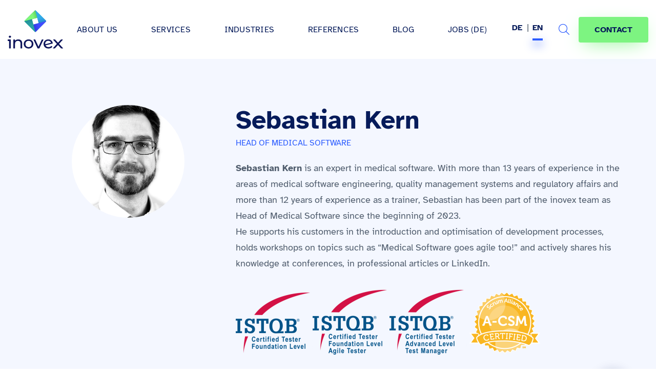

--- FILE ---
content_type: text/html
request_url: https://www.inovex.de/en/trainer/sebastian-kern/
body_size: 23069
content:
<!doctype html>
<html lang="en-US" >

<head>
  <meta charset="UTF-8">
  <meta name="viewport" content="width=device-width, initial-scale=1">
    <meta itemprop="duration" content="T1M0S" />
<meta name="theme-color" content="#061b5a">



<link rel="alternate" type="application/rss+xml" title="RSS Feed für inovex.de" href="/de/feed/" />

<meta name='robots' content='index, follow, max-image-preview:large, max-snippet:-1, max-video-preview:-1' />

	<!-- This site is optimized with the Yoast SEO plugin v26.5 - https://yoast.com/wordpress/plugins/seo/ -->
	<title>Sebastian Kern - inovex GmbH</title>
	<meta name="description" content="Sebastian Kern is an expert in medical software. With more than 13 years of experience in the areas of medical software engineering, quality management systems and regulatory affairs and more than 12 years of experience as a trainer, Sebastian is part of the inovex team as Head of Medical Software." />
	<link rel="canonical" href="https://www.inovex.de/en/trainer/sebastian-kern/" />
	<meta property="og:locale" content="en_US" />
	<meta property="og:type" content="article" />
	<meta property="og:title" content="Sebastian Kern - inovex GmbH" />
	<meta property="og:description" content="Sebastian Kern is an expert in medical software. With more than 13 years of experience in the areas of medical software engineering, quality management systems and regulatory affairs and more than 12 years of experience as a trainer, Sebastian is part of the inovex team as Head of Medical Software." />
	<meta property="og:url" content="https://www.inovex.de/en/trainer/sebastian-kern/" />
	<meta property="og:site_name" content="inovex GmbH" />
	<meta property="article:publisher" content="https://www.facebook.com/inovexde" />
	<meta property="article:modified_time" content="2024-02-29T17:40:54+00:00" />
	<meta property="og:image" content="https://www.inovex.de/wp-content/uploads/Sebastian_Kern-scaled.jpg" />
	<meta property="og:image:width" content="2056" />
	<meta property="og:image:height" content="2560" />
	<meta property="og:image:type" content="image/jpeg" />
	<meta name="twitter:card" content="summary_large_image" />
	<meta name="twitter:image" content="https://www.inovex.de/wp-content/uploads/Sebastian_Kern-822x1024.jpg" />
	<meta name="twitter:site" content="@inovexgmbh" />
	<meta name="twitter:label1" content="Written by" />
	<meta name="twitter:data1" content="Kathi Kersting" />
	<script type="application/ld+json" class="yoast-schema-graph">{"@context":"https://schema.org","@graph":[{"@type":"WebPage","@id":"https://www.inovex.de/en/trainer/sebastian-kern/","url":"https://www.inovex.de/en/trainer/sebastian-kern/","name":"Sebastian Kern - inovex GmbH","isPartOf":{"@id":"https://www.inovex.de/en/#website"},"primaryImageOfPage":{"@id":"https://www.inovex.de/en/trainer/sebastian-kern/#primaryimage"},"image":{"@id":"https://www.inovex.de/en/trainer/sebastian-kern/#primaryimage"},"thumbnailUrl":"https://www.inovex.de/wp-content/uploads/Sebastian_Kern-scaled.jpg","datePublished":"2023-01-31T07:05:55+00:00","dateModified":"2024-02-29T17:40:54+00:00","description":"Sebastian Kern is an expert in medical software. With more than 13 years of experience in the areas of medical software engineering, quality management systems and regulatory affairs and more than 12 years of experience as a trainer, Sebastian is part of the inovex team as Head of Medical Software.","breadcrumb":{"@id":"https://www.inovex.de/en/trainer/sebastian-kern/#breadcrumb"},"inLanguage":"en-US","potentialAction":[{"@type":"ReadAction","target":["https://www.inovex.de/en/trainer/sebastian-kern/"]}]},{"@type":"ImageObject","inLanguage":"en-US","@id":"https://www.inovex.de/en/trainer/sebastian-kern/#primaryimage","url":"https://www.inovex.de/wp-content/uploads/Sebastian_Kern-scaled.jpg","contentUrl":"https://www.inovex.de/wp-content/uploads/Sebastian_Kern-scaled.jpg","width":2056,"height":2560,"caption":"Foto des Trainers Sebastian Kern"},{"@type":"BreadcrumbList","@id":"https://www.inovex.de/en/trainer/sebastian-kern/#breadcrumb","itemListElement":[{"@type":"ListItem","position":1,"name":"Home","item":"https://www.inovex.de/en/"},{"@type":"ListItem","position":2,"name":"Sebastian Kern"}]},{"@type":"WebSite","@id":"https://www.inovex.de/en/#website","url":"https://www.inovex.de/en/","name":"inovex GmbH","description":"","publisher":{"@id":"https://www.inovex.de/en/#organization"},"potentialAction":[{"@type":"SearchAction","target":{"@type":"EntryPoint","urlTemplate":"https://www.inovex.de/en/?s={search_term_string}"},"query-input":{"@type":"PropertyValueSpecification","valueRequired":true,"valueName":"search_term_string"}}],"inLanguage":"en-US"},{"@type":"Organization","@id":"https://www.inovex.de/en/#organization","name":"inovex GmbH","url":"https://www.inovex.de/en/","logo":{"@type":"ImageObject","inLanguage":"en-US","@id":"https://www.inovex.de/en/#/schema/logo/image/","url":"https://www.inovex.de/wp-content/uploads/2021/03/inovex-logo-16-9-1.png","contentUrl":"https://www.inovex.de/wp-content/uploads/2021/03/inovex-logo-16-9-1.png","width":1921,"height":1081,"caption":"inovex GmbH"},"image":{"@id":"https://www.inovex.de/en/#/schema/logo/image/"},"sameAs":["https://www.facebook.com/inovexde","https://x.com/inovexgmbh","https://www.instagram.com/inovexlife/","https://www.linkedin.com/company/inovex","https://www.youtube.com/channel/UC7r66GT14hROB_RQsQBAQUQ"]}]}</script>
	<!-- / Yoast SEO plugin. -->



<link rel="alternate" title="oEmbed (JSON)" type="application/json+oembed" href="https://www.inovex.de/en/wp-json/oembed/1.0/embed?url=https%3A%2F%2Fwww.inovex.de%2Fen%2Ftrainer%2Fsebastian-kern%2F" />
<link rel="alternate" title="oEmbed (XML)" type="text/xml+oembed" href="https://www.inovex.de/en/wp-json/oembed/1.0/embed?url=https%3A%2F%2Fwww.inovex.de%2Fen%2Ftrainer%2Fsebastian-kern%2F&#038;format=xml" />
<style id='wp-img-auto-sizes-contain-inline-css' type='text/css'>
img:is([sizes=auto i],[sizes^="auto," i]){contain-intrinsic-size:3000px 1500px}
/*# sourceURL=wp-img-auto-sizes-contain-inline-css */
</style>
<link rel='stylesheet' id='crayon-css' href='https://www.inovex.de/wp-content/plugins/crayon-syntax-highlighter/css/min/crayon.min.css?ver=_2.7.2_beta' type='text/css' media='all' />
<style id='classic-theme-styles-inline-css' type='text/css'>
/*! This file is auto-generated */
.wp-block-button__link{color:#fff;background-color:#32373c;border-radius:9999px;box-shadow:none;text-decoration:none;padding:calc(.667em + 2px) calc(1.333em + 2px);font-size:1.125em}.wp-block-file__button{background:#32373c;color:#fff;text-decoration:none}
/*# sourceURL=/wp-includes/css/classic-themes.min.css */
</style>
<link rel='stylesheet' id='wpml-legacy-horizontal-list-0-css' href='https://www.inovex.de/wp-content/plugins/sitepress-multilingual-cms/templates/language-switchers/legacy-list-horizontal/style.min.css?ver=1' type='text/css' media='all' />
<link data-minify="1" rel='stylesheet' id='ep_general_styles-css' href='https://www.inovex.de/wp-content/cache/min/1/wp-content/plugins/elasticpress/dist/css/general-styles.css?ver=1768810193' type='text/css' media='all' />
<link data-minify="1" rel='stylesheet' id='bs-styles-css' href='https://www.inovex.de/wp-content/cache/min/1/wp-content/themes/inovex/assets/dist/css/bs.css?ver=1768810193' type='text/css' media='all' />
<link data-minify="1" rel='stylesheet' id='main-styles-css' href='https://www.inovex.de/wp-content/cache/min/1/wp-content/themes/inovex/assets/dist/css/main.css?ver=1768810193' type='text/css' media='all' />
<link data-minify="1" rel='stylesheet' id='addon-styles-css' href='https://www.inovex.de/wp-content/cache/min/1/wp-content/themes/inovex/style.css?ver=1768810193' type='text/css' media='all' />
<link data-minify="1" rel='stylesheet' id='fa-local-css' href='https://www.inovex.de/wp-content/cache/min/1/wp-content/themes/inovex/assets/dist/css/fa.css?ver=1768810193' type='text/css' media='all' />
<link data-minify="1" rel='stylesheet' id='f12-cf7-doubleoptin-optout-css' href='https://www.inovex.de/wp-content/cache/min/1/wp-content/plugins/f12-cf7-doubleoptin/compatibility/optout/assets/optout.css?ver=1768810193' type='text/css' media='all' />
<link data-minify="1" rel='stylesheet' id='elasticpress-autosuggest-css' href='https://www.inovex.de/wp-content/cache/min/1/wp-content/plugins/elasticpress/dist/css/autosuggest-styles.css?ver=1768810193' type='text/css' media='all' />
<link data-minify="1" rel='stylesheet' id='borlabs-cookie-css' href='https://www.inovex.de/wp-content/cache/min/1/wp-content/cache/borlabs-cookie/borlabs-cookie_1_en.css?ver=1768810324' type='text/css' media='all' />
<link data-minify="1" rel='stylesheet' id='tablepress-default-css' href='https://www.inovex.de/wp-content/cache/min/1/wp-content/plugins/tablepress/css/build/default.css?ver=1768810193' type='text/css' media='all' />
<link data-minify="1" rel='stylesheet' id='cf7cf-style-css' href='https://www.inovex.de/wp-content/cache/min/1/wp-content/plugins/cf7-conditional-fields/style.css?ver=1768810193' type='text/css' media='all' />
<script type="text/javascript" src="https://www.inovex.de/wp-includes/js/jquery/jquery.min.js?ver=3.7.1" id="jquery-core-js"></script>
<script type="text/javascript" src="https://www.inovex.de/wp-includes/js/jquery/jquery-migrate.min.js?ver=3.4.1" id="jquery-migrate-js"></script>
<script type="text/javascript" id="crayon_js-js-extra">
/* <![CDATA[ */
var CrayonSyntaxSettings = {"version":"_2.7.2_beta","is_admin":"0","ajaxurl":"https://www.inovex.de/wp-admin/admin-ajax.php","prefix":"crayon-","setting":"crayon-setting","selected":"crayon-setting-selected","changed":"crayon-setting-changed","special":"crayon-setting-special","orig_value":"data-orig-value","debug":""};
var CrayonSyntaxStrings = {"copy":"Press %s to Copy, %s to Paste","minimize":"Click To Expand Code"};
//# sourceURL=crayon_js-js-extra
/* ]]> */
</script>
<script type="text/javascript" src="https://www.inovex.de/wp-content/plugins/crayon-syntax-highlighter/js/min/crayon.min.js?ver=_2.7.2_beta" id="crayon_js-js"></script>
<script type="text/javascript" id="wpml-cookie-js-extra">
/* <![CDATA[ */
var wpml_cookies = {"wp-wpml_current_language":{"value":"en","expires":1,"path":"/"}};
var wpml_cookies = {"wp-wpml_current_language":{"value":"en","expires":1,"path":"/"}};
//# sourceURL=wpml-cookie-js-extra
/* ]]> */
</script>
<script data-minify="1" type="text/javascript" src="https://www.inovex.de/wp-content/cache/min/1/wp-content/plugins/sitepress-multilingual-cms/res/js/cookies/language-cookie.js?ver=1768810193" id="wpml-cookie-js" defer="defer" data-wp-strategy="defer"></script>
<script type="text/javascript" id="borlabs-cookie-prioritize-js-extra">
/* <![CDATA[ */
var borlabsCookiePrioritized = {"domain":"www.inovex.de","path":"/en/","version":"1","bots":"1","optInJS":{"statistics":{"google-analytics":"[base64]/[base64]"}}};
//# sourceURL=borlabs-cookie-prioritize-js-extra
/* ]]> */
</script>
<script type="text/javascript" src="https://www.inovex.de/wp-content/plugins/borlabs-cookie/javascript/borlabs-cookie-prioritize.min.js?ver=2.2.35" id="borlabs-cookie-prioritize-js"></script>
<link rel="https://api.w.org/" href="https://www.inovex.de/en/wp-json/" /><link rel="alternate" title="JSON" type="application/json" href="https://www.inovex.de/en/wp-json/wp/v2/trainers/41657" /><link rel="EditURI" type="application/rsd+xml" title="RSD" href="https://www.inovex.de/xmlrpc.php?rsd" />
<link rel='shortlink' href='https://www.inovex.de/en/?p=41657' />
<meta name="generator" content="WPML ver:4.8.6 stt:1,3;" />
<style type="text/css">.recentcomments a{display:inline !important;padding:0 !important;margin:0 !important;}</style><link rel="icon" href="https://www.inovex.de/wp-content/uploads/cropped-inovex-logo-square-1-32x32.png" sizes="32x32" />
<link rel="icon" href="https://www.inovex.de/wp-content/uploads/cropped-inovex-logo-square-1-192x192.png" sizes="192x192" />
<link rel="apple-touch-icon" href="https://www.inovex.de/wp-content/uploads/cropped-inovex-logo-square-1-180x180.png" />
<meta name="msapplication-TileImage" content="https://www.inovex.de/wp-content/uploads/cropped-inovex-logo-square-1-270x270.png" />
		<style type="text/css" id="wp-custom-css">
			.wpml-ls.wpml-ls-legacy-list-horizontal li:first-child::after {
  top: -2px;
}

.display_archive .campaign {
  font-family: "Lato", "Roboto", "Helvetica Neue", Arial, "Noto Sans",
    sans-serif, "Noto Color Emoji";
}

.category .widget_icl_lang_sel_widget {
  display: none;
}

.site-header--center-menu .sub-menu li a {
  font-weight: normal !important;
}

@media only screen and (max-width: 767px) {
  .wpml-ls.wpml-ls-legacy-list-horizontal li:first-child::after {
    top: 2px;
  }
}

blockquote.twitter-tweet {
  display: inline-block;
  font-family: "Helvetica Neue", Roboto, "Segoe UI", Calibri, sans-serif;
  font-size: 12px;
  font-weight: bold;
  line-height: 16px;
  border-color: #eee #ddd #bbb;
  border-radius: 5px;
  border-style: solid;
  border-width: 1px;
  box-shadow: 0 1px 3px rgba(0, 0, 0, 0.15);
  margin: 10px 5px;
  padding: 0 16px 16px 16px;
  max-width: 468px;
}

blockquote.twitter-tweet p {
  font-size: 16px;
  font-weight: normal;
  line-height: 20px;
}

blockquote.twitter-tweet a {
  color: inherit;
  font-weight: normal;
  text-decoration: none;
  outline: 0 none;
}

blockquote.twitter-tweet a:hover,
blockquote.twitter-tweet a:focus {
  text-decoration: underline;
}

.single-post--content
  article:not(.posts-list--item)
  #ez-toc-container.counter-hierarchy.counter-decimal
  ul
  li,
.single-case_studies--content
  article:not(.posts-list--item)
  #ez-toc-container.counter-hierarchy.counter-decimal
  ul
  li {
  margin-bottom: 0 !important;
}

#ez-toc-container ul ul,
.ez-toc div.ez-toc-widget-container ul ul {
  margin-left: 1.5em !important;
}
		</style>
		<style id='global-styles-inline-css' type='text/css'>
:root{--wp--preset--aspect-ratio--square: 1;--wp--preset--aspect-ratio--4-3: 4/3;--wp--preset--aspect-ratio--3-4: 3/4;--wp--preset--aspect-ratio--3-2: 3/2;--wp--preset--aspect-ratio--2-3: 2/3;--wp--preset--aspect-ratio--16-9: 16/9;--wp--preset--aspect-ratio--9-16: 9/16;--wp--preset--color--black: #000000;--wp--preset--color--cyan-bluish-gray: #abb8c3;--wp--preset--color--white: #ffffff;--wp--preset--color--pale-pink: #f78da7;--wp--preset--color--vivid-red: #cf2e2e;--wp--preset--color--luminous-vivid-orange: #ff6900;--wp--preset--color--luminous-vivid-amber: #fcb900;--wp--preset--color--light-green-cyan: #7bdcb5;--wp--preset--color--vivid-green-cyan: #00d084;--wp--preset--color--pale-cyan-blue: #8ed1fc;--wp--preset--color--vivid-cyan-blue: #0693e3;--wp--preset--color--vivid-purple: #9b51e0;--wp--preset--gradient--vivid-cyan-blue-to-vivid-purple: linear-gradient(135deg,rgb(6,147,227) 0%,rgb(155,81,224) 100%);--wp--preset--gradient--light-green-cyan-to-vivid-green-cyan: linear-gradient(135deg,rgb(122,220,180) 0%,rgb(0,208,130) 100%);--wp--preset--gradient--luminous-vivid-amber-to-luminous-vivid-orange: linear-gradient(135deg,rgb(252,185,0) 0%,rgb(255,105,0) 100%);--wp--preset--gradient--luminous-vivid-orange-to-vivid-red: linear-gradient(135deg,rgb(255,105,0) 0%,rgb(207,46,46) 100%);--wp--preset--gradient--very-light-gray-to-cyan-bluish-gray: linear-gradient(135deg,rgb(238,238,238) 0%,rgb(169,184,195) 100%);--wp--preset--gradient--cool-to-warm-spectrum: linear-gradient(135deg,rgb(74,234,220) 0%,rgb(151,120,209) 20%,rgb(207,42,186) 40%,rgb(238,44,130) 60%,rgb(251,105,98) 80%,rgb(254,248,76) 100%);--wp--preset--gradient--blush-light-purple: linear-gradient(135deg,rgb(255,206,236) 0%,rgb(152,150,240) 100%);--wp--preset--gradient--blush-bordeaux: linear-gradient(135deg,rgb(254,205,165) 0%,rgb(254,45,45) 50%,rgb(107,0,62) 100%);--wp--preset--gradient--luminous-dusk: linear-gradient(135deg,rgb(255,203,112) 0%,rgb(199,81,192) 50%,rgb(65,88,208) 100%);--wp--preset--gradient--pale-ocean: linear-gradient(135deg,rgb(255,245,203) 0%,rgb(182,227,212) 50%,rgb(51,167,181) 100%);--wp--preset--gradient--electric-grass: linear-gradient(135deg,rgb(202,248,128) 0%,rgb(113,206,126) 100%);--wp--preset--gradient--midnight: linear-gradient(135deg,rgb(2,3,129) 0%,rgb(40,116,252) 100%);--wp--preset--font-size--small: 13px;--wp--preset--font-size--medium: 20px;--wp--preset--font-size--large: 36px;--wp--preset--font-size--x-large: 42px;--wp--preset--spacing--20: 0.44rem;--wp--preset--spacing--30: 0.67rem;--wp--preset--spacing--40: 1rem;--wp--preset--spacing--50: 1.5rem;--wp--preset--spacing--60: 2.25rem;--wp--preset--spacing--70: 3.38rem;--wp--preset--spacing--80: 5.06rem;--wp--preset--shadow--natural: 6px 6px 9px rgba(0, 0, 0, 0.2);--wp--preset--shadow--deep: 12px 12px 50px rgba(0, 0, 0, 0.4);--wp--preset--shadow--sharp: 6px 6px 0px rgba(0, 0, 0, 0.2);--wp--preset--shadow--outlined: 6px 6px 0px -3px rgb(255, 255, 255), 6px 6px rgb(0, 0, 0);--wp--preset--shadow--crisp: 6px 6px 0px rgb(0, 0, 0);}:where(.is-layout-flex){gap: 0.5em;}:where(.is-layout-grid){gap: 0.5em;}body .is-layout-flex{display: flex;}.is-layout-flex{flex-wrap: wrap;align-items: center;}.is-layout-flex > :is(*, div){margin: 0;}body .is-layout-grid{display: grid;}.is-layout-grid > :is(*, div){margin: 0;}:where(.wp-block-columns.is-layout-flex){gap: 2em;}:where(.wp-block-columns.is-layout-grid){gap: 2em;}:where(.wp-block-post-template.is-layout-flex){gap: 1.25em;}:where(.wp-block-post-template.is-layout-grid){gap: 1.25em;}.has-black-color{color: var(--wp--preset--color--black) !important;}.has-cyan-bluish-gray-color{color: var(--wp--preset--color--cyan-bluish-gray) !important;}.has-white-color{color: var(--wp--preset--color--white) !important;}.has-pale-pink-color{color: var(--wp--preset--color--pale-pink) !important;}.has-vivid-red-color{color: var(--wp--preset--color--vivid-red) !important;}.has-luminous-vivid-orange-color{color: var(--wp--preset--color--luminous-vivid-orange) !important;}.has-luminous-vivid-amber-color{color: var(--wp--preset--color--luminous-vivid-amber) !important;}.has-light-green-cyan-color{color: var(--wp--preset--color--light-green-cyan) !important;}.has-vivid-green-cyan-color{color: var(--wp--preset--color--vivid-green-cyan) !important;}.has-pale-cyan-blue-color{color: var(--wp--preset--color--pale-cyan-blue) !important;}.has-vivid-cyan-blue-color{color: var(--wp--preset--color--vivid-cyan-blue) !important;}.has-vivid-purple-color{color: var(--wp--preset--color--vivid-purple) !important;}.has-black-background-color{background-color: var(--wp--preset--color--black) !important;}.has-cyan-bluish-gray-background-color{background-color: var(--wp--preset--color--cyan-bluish-gray) !important;}.has-white-background-color{background-color: var(--wp--preset--color--white) !important;}.has-pale-pink-background-color{background-color: var(--wp--preset--color--pale-pink) !important;}.has-vivid-red-background-color{background-color: var(--wp--preset--color--vivid-red) !important;}.has-luminous-vivid-orange-background-color{background-color: var(--wp--preset--color--luminous-vivid-orange) !important;}.has-luminous-vivid-amber-background-color{background-color: var(--wp--preset--color--luminous-vivid-amber) !important;}.has-light-green-cyan-background-color{background-color: var(--wp--preset--color--light-green-cyan) !important;}.has-vivid-green-cyan-background-color{background-color: var(--wp--preset--color--vivid-green-cyan) !important;}.has-pale-cyan-blue-background-color{background-color: var(--wp--preset--color--pale-cyan-blue) !important;}.has-vivid-cyan-blue-background-color{background-color: var(--wp--preset--color--vivid-cyan-blue) !important;}.has-vivid-purple-background-color{background-color: var(--wp--preset--color--vivid-purple) !important;}.has-black-border-color{border-color: var(--wp--preset--color--black) !important;}.has-cyan-bluish-gray-border-color{border-color: var(--wp--preset--color--cyan-bluish-gray) !important;}.has-white-border-color{border-color: var(--wp--preset--color--white) !important;}.has-pale-pink-border-color{border-color: var(--wp--preset--color--pale-pink) !important;}.has-vivid-red-border-color{border-color: var(--wp--preset--color--vivid-red) !important;}.has-luminous-vivid-orange-border-color{border-color: var(--wp--preset--color--luminous-vivid-orange) !important;}.has-luminous-vivid-amber-border-color{border-color: var(--wp--preset--color--luminous-vivid-amber) !important;}.has-light-green-cyan-border-color{border-color: var(--wp--preset--color--light-green-cyan) !important;}.has-vivid-green-cyan-border-color{border-color: var(--wp--preset--color--vivid-green-cyan) !important;}.has-pale-cyan-blue-border-color{border-color: var(--wp--preset--color--pale-cyan-blue) !important;}.has-vivid-cyan-blue-border-color{border-color: var(--wp--preset--color--vivid-cyan-blue) !important;}.has-vivid-purple-border-color{border-color: var(--wp--preset--color--vivid-purple) !important;}.has-vivid-cyan-blue-to-vivid-purple-gradient-background{background: var(--wp--preset--gradient--vivid-cyan-blue-to-vivid-purple) !important;}.has-light-green-cyan-to-vivid-green-cyan-gradient-background{background: var(--wp--preset--gradient--light-green-cyan-to-vivid-green-cyan) !important;}.has-luminous-vivid-amber-to-luminous-vivid-orange-gradient-background{background: var(--wp--preset--gradient--luminous-vivid-amber-to-luminous-vivid-orange) !important;}.has-luminous-vivid-orange-to-vivid-red-gradient-background{background: var(--wp--preset--gradient--luminous-vivid-orange-to-vivid-red) !important;}.has-very-light-gray-to-cyan-bluish-gray-gradient-background{background: var(--wp--preset--gradient--very-light-gray-to-cyan-bluish-gray) !important;}.has-cool-to-warm-spectrum-gradient-background{background: var(--wp--preset--gradient--cool-to-warm-spectrum) !important;}.has-blush-light-purple-gradient-background{background: var(--wp--preset--gradient--blush-light-purple) !important;}.has-blush-bordeaux-gradient-background{background: var(--wp--preset--gradient--blush-bordeaux) !important;}.has-luminous-dusk-gradient-background{background: var(--wp--preset--gradient--luminous-dusk) !important;}.has-pale-ocean-gradient-background{background: var(--wp--preset--gradient--pale-ocean) !important;}.has-electric-grass-gradient-background{background: var(--wp--preset--gradient--electric-grass) !important;}.has-midnight-gradient-background{background: var(--wp--preset--gradient--midnight) !important;}.has-small-font-size{font-size: var(--wp--preset--font-size--small) !important;}.has-medium-font-size{font-size: var(--wp--preset--font-size--medium) !important;}.has-large-font-size{font-size: var(--wp--preset--font-size--large) !important;}.has-x-large-font-size{font-size: var(--wp--preset--font-size--x-large) !important;}
/*# sourceURL=global-styles-inline-css */
</style>
<meta name="generator" content="WP Rocket 3.20.2" data-wpr-features="wpr_minify_js wpr_minify_css wpr_preload_links wpr_desktop" /></head>

<body class="wp-singular trainers-template-default single single-trainers postid-41657 wp-custom-logo wp-theme-inovex">
  <div data-rocket-location-hash="54257ff4dc2eb7aae68fa23eb5f11e06" id="page" class="site">

    
    

          <header data-rocket-location-hash="f61eca84b0856483c94f1b22701bced2" id="header" class="site-header is-align">
        <div data-rocket-location-hash="778dcf78269b9ddbecf7b42c8d79559d" class="invx-header">
          <div class="site-header--logo ">
            <a rel="home" href="https://www.inovex.de/en/" title="inovex GmbH" itemprop="url">
                              <svg xmlns="http://www.w3.org/2000/svg" xmlns:xlink="http://www.w3.org/1999/xlink" width="126.25158" height="87.54809" viewBox="0 0 126.25158 87.54809">
                  <defs>
                    <linearGradient id="d" x1="64.65498" y1="31.30787" x2="57.23447" y2="2.17549" gradientUnits="userSpaceOnUse">
                      <stop offset=".30862" stop-color="#fff"></stop>
                      <stop offset=".37344" stop-color="#f2f2f9"></stop>
                      <stop offset=".49188" stop-color="#d2d1ea"></stop>
                      <stop offset=".65063" stop-color="#9e9cd3"></stop>
                      <stop offset=".84138" stop-color="#5753b3"></stop>
                      <stop offset=".96877" stop-color="#241f9c"></stop>
                    </linearGradient>
                    <linearGradient id="e" x1="50.89927" y1="12.34173" x2="69.49429" y2="7.47575" gradientUnits="userSpaceOnUse">
                      <stop offset=".30862" stop-color="#fff"></stop>
                      <stop offset=".46656" stop-color="#c1d9cb"></stop>
                      <stop offset=".82996" stop-color="#277c4c"></stop>
                      <stop offset=".89934" stop-color="#096a34"></stop>
                    </linearGradient>
                    <linearGradient id="f" x1="73.52021" y1="5.48389" x2="79.07588" y2="26.49125" gradientUnits="userSpaceOnUse">
                      <stop offset=".42806" stop-color="#fff"></stop>
                      <stop offset=".49006" stop-color="#f9f9fc"></stop>
                      <stop offset=".56647" stop-color="#ebeaf5"></stop>
                      <stop offset=".65046" stop-color="#d2d1ea"></stop>
                      <stop offset=".7399" stop-color="#b0aedb"></stop>
                      <stop offset=".83365" stop-color="#8481c7"></stop>
                      <stop offset=".92955" stop-color="#4f4baf"></stop>
                      <stop offset="1" stop-color="#241f9c"></stop>
                    </linearGradient>
                    <linearGradient id="g" x1="79.69638" y1="35.64565" x2="60.22347" y2="41.17174" gradientUnits="userSpaceOnUse">
                      <stop offset=".38073" stop-color="#fff"></stop>
                      <stop offset="1" stop-color="#241f9c"></stop>
                    </linearGradient>
                    <linearGradient id="h" x1="51.6638" y1="41.18861" x2="46.99627" y2="22.86423" xlink:href="#d"></linearGradient>
                  </defs>
                  <g style="isolation:isolate;">
                    <g id="b">
                      <g id="c">
                        <path d="m87.72633,24.65502c-.02154-.42641-.18881-.84693-.51447-1.17259L64.24623.51683c-.3718-.3718-.86633-.53908-1.35311-.51447-.42641.02154-.84693.18881-1.17259.51447l-22.96569,22.9656c-.37174.3718-.53897.86633-.51441,1.35311.02154.42641.18875.84694.51441,1.17259l22.96569,22.96566c.3718.3718.86633.53908,1.35305.51447.42641-.02154.84699-.18882,1.17265-.51447l22.96563-22.96566c.3718-.3718.53908-.86633.51447-1.35311Zm-29.13085,7.80566l-.07877.0211h-.00001s-3.26984-12.20316-3.26984-12.20316l12.20318-3.26985,3.26985,12.20316-12.12442,3.24874Z" style="fill:#28a3a3;"></path>
                        <g style="mix-blend-mode:multiply; opacity:.13;">
                          <path d="m87.72633,24.65502c-.02154-.42641-.18881-.84693-.51447-1.17259L64.24623.51683c-.3718-.3718-.86633-.53908-1.35311-.51447-.42641.02154-.84693.18881-1.17259.51447l-22.96569,22.9656c-.37174.3718-.53897.86633-.51441,1.35311.02154.42641.18875.84694.51441,1.17259l22.96569,22.96566c.3718.3718.86633.53908,1.35305.51447.42641-.02154.84699-.18882,1.17265-.51447l22.96563-22.96566c.3718-.3718.53908-.86633.51447-1.35311Zm-29.13085,7.80566l-.07877.0211h-.00001s-3.26984-12.20316-3.26984-12.20316l12.20318-3.26985,3.26985,12.20316-12.12442,3.24874Z" style="fill:url(#d);"></path>
                        </g>
                        <path d="m38.75484,23.48243c-.37175.3718-.53897.86633-.51441,1.35311l.00584.05837,16.94601-4.55691.05459-.05838h0l12.20318-3.26984.13132-.08946-2.1303-7.37067L63.02446.11571l-.13134-.11335c-.42641.02153-.84693.18881-1.17259.51447l-22.96569,22.9656Z" style="fill:#80f879;"></path>
                        <path d="m38.75484,23.48243c-.37175.3718-.53897.86633-.51441,1.35311l.00584.05837,16.94601-4.55691.05459-.05838h0l12.20318-3.26984.13132-.08946-2.1303-7.37067L63.02446.11571l-.13134-.11335c-.42641.02153-.84693.18881-1.17259.51447l-22.96569,22.9656Z" style="fill:url(#e); mix-blend-mode:multiply; opacity:.32;"></path>
                        <path d="m67.45005,17.00878h0l3.26985,12.20317.13675.09647,16.8036-4.55691.06608-.09648c-.02153-.42641-.18881-.84693-.51447-1.17259L64.24623.51683c-.3718-.3718-.86633-.53908-1.35311-.51447l2.55794,9.54629,1.99898,7.46013Z" style="fill:#31acea;"></path>
                        <path d="m67.45005,17.00878h0l3.26985,12.20317.13675.09647,16.8036-4.55691.06608-.09648c-.02153-.42641-.18881-.84693-.51447-1.17259L64.24623.51683c-.3718-.3718-.86633-.53908-1.35311-.51447l2.55794,9.54629,1.99898,7.46013Z" style="fill:url(#f); mix-blend-mode:multiply; opacity:.25;"></path>
                        <path d="m70.7199,29.21194l-12.12441,3.24874-.07877.02111-.19157.10191,4.55691,16.8036.19153.10096c.42641-.02153.84699-.18881,1.17265-.51447l22.96563-22.96566c.3718-.3718.53908-.86633.51447-1.35311l-17.00643,4.55692h0Z" style="fill:#424bff;"></path>
                        <path d="m70.7199,29.21194l-12.12441,3.24874-.07877.02111-.19157.10191,4.55691,16.8036.19153.10096c.42641-.02153.84699-.18881,1.17265-.51447l22.96563-22.96566c.3718-.3718.53908-.86633.51447-1.35311l-17.00643,4.55692h0Z" style="fill:url(#g); mix-blend-mode:multiply; opacity:.3;"></path>
                        <path d="m38.24043,24.83554c.02153.42641.18876.84693.51441,1.17259l22.96569,22.96566c.3718.3718.86633.53908,1.35305.51447l-7.82672-29.20963-17.00643,4.55692Z" style="fill:#28a3a3;"></path>
                        <path d="m38.24043,24.83554c.02153.42641.18876.84693.51441,1.17259l22.96569,22.96566c.3718.3718.86633.53908,1.35305.51447l-7.82672-29.20963-17.00643,4.55692Z" style="fill:url(#h); mix-blend-mode:multiply; opacity:.13;"></path>
                        <g class="typo">
                          <path d="m5.07693,58.05122c-1.48094,0-2.60161,1.08231-2.60161,2.43543s1.12067,2.3969,2.60161,2.3969c1.52094,0,2.60161-1.08254,2.60161-2.47417,0-1.31436-1.12067-2.35816-2.60161-2.35816Z" style="fill:#0e155b;">
                          </path>
                          <path d="m3.63394,66.83869H.50516c-.279,0-.50516.22616-.50516.50516v2.39225c0,.279.22616.50516.50516.50516h2.65056v16.47736c0,.32995.26762.59741.59777.59741h2.64688c.33013,0,.59777-.26747.59777-.59741v-19.89198h-3.24464c-.04095,0-.08091.00421-.11955.01205Z" style="fill:#0e155b;"></path>
                          <path d="m24.25924,66.63334c-3.36216,0-6.08378,1.19857-7.64485,3.28615v-2.49543c0-.32995-.26764-.59743-.59778-.59743h-2.48672c-.33015,0-.59778.26748-.59778.59743v19.29455c0,.32995.26764.59741.59778.59741h2.64686c.33015,0,.59778-.26747.59778-.59741v-9.95649c0-4.44571,2.6416-6.80412,6.7243-6.80412,3.64229,0,5.7235,1.97179,5.7235,5.99214v10.76846c0,.32995.26764.59741.59778.59741h2.64686c.33015,0,.59778-.26747.59778-.59741v-11.19358c0-6.0309-3.64229-8.89169-8.80552-8.89169Z" style="fill:#0e155b;"></path>
                          <path d="m47.66119,66.63334c-6.36404,0-11.047,4.32994-11.047,10.43812s4.68296,10.47663,11.047,10.47663,11.00687-4.3687,11.00687-10.47663-4.64295-10.43812-11.00687-10.43812Zm0,17.66736c-4.08268,0-7.16458-2.86079-7.16458-7.22924s3.0819-7.19073,7.16458-7.19073,7.12445,2.82227,7.12445,7.19073-3.04189,7.22924-7.12445,7.22924Z" style="fill:#0e155b;"></path>
                          <path d="m81.07051,66.82663h-2.78039c-.23251,0-.44395.13476-.54201.34547l-7.48628,16.08481-7.32321-16.08032c-.09706-.21314-.30976-.34995-.54407-.34995h-3.02344c-.32777,0-.54475.34007-.40648.63708l9.08081,19.5069c.09808.21068.30948.3454.54199.3454h3.26678c.2325,0,.44391-.13473.54199-.3454l9.08081-19.5069c.13827-.29701-.07871-.63708-.4065-.63708Z" style="fill:#0e155b;"></path>
                          <path d="m91.72533,66.65356c-6.14775.44196-10.29998,5.12039-9.85698,11.17416.4458,6.09193,5.31553,10.12203,12.1419,9.63128,3.28333-.23604,5.96953-1.4449,7.70956-3.4748.20488-.23902.19308-.59556-.02999-.81772l-1.42042-1.41455c-.23752-.23654-.62227-.22991-.85295.0133-1.40048,1.47643-3.27235,2.28444-5.5234,2.44628-3.55295.25542-6.30615-1.17462-7.58998-3.91201l16.07439-4.23778c.29601-.07804.48052-.3666.43888-.66973-.79094-5.75755-5.47522-9.14214-11.091-8.73842Zm6.53575,7.83634l-12.66609,3.26372-.02822-.38558c-.31319-4.27995,2.35515-7.30146,6.38711-7.59132,3.15436-.22677,5.66229,1.3601,6.74148,3.85437.15345.35468-.05989.76233-.43428.85881Z" style="fill:#0e155b;"></path>
                          <path d="m126.13095,86.56314l-9.03109-9.72375,8.53083-9.26121c.26451-.28716.06071-.75155-.32985-.75155h-3.39403c-.27123,0-.52982.11468-.71183.31566l-6.40081,7.06838-6.44715-7.0708c-.18192-.19952-.43952-.31324-.70963-.31324h-3.49177c-.39002,0-.59404.4633-.33059.75073l8.48894,9.26203-8.94683,9.7253c-.26425.28724-.06038.75133.33004.75133h3.48873c.27029,0,.52805-.11386.70998-.31361l6.86219-7.5343,6.76942,7.52969c.18209.20254.4417.31822.71414.31822h3.57072c.39142,0,.59489-.46617.32859-.75289Z" style="fill:#0e155b;"></path>
                        </g>
                      </g>
                    </g>
                  </g>
                </svg>
                          </a>
          </div>

          
                      <div class="primary-nav">
              <ul class="invx-menu" role="navigation" aria-label="Main">
                                  <li class="is-submenu">
                    
                    <a href="https://www.inovex.de/en/about-us/" class="">
                      <span class=" title">About us</span>
                    </a>
                                                              <button href="#" class="dropdown-toggle-btn"></button>
                                              <ul class="submenu">
                                                      <li>
                                                              <a href="https://www.inovex.de/en/about-us/how-we-work/">
                                  <span>How We Work</span>
                                </a>
                                                          </li>
                                                      <li>
                                                              <a href="https://www.inovex.de/en/about-us/our-ecosystem/">
                                  <span>Our ecosystem</span>
                                </a>
                                                          </li>
                                                      <li>
                                                              <a href="https://www.inovex.de/en/about-us/certifications/">
                                  <span>Certifications</span>
                                </a>
                                                          </li>
                                                      <li>
                                                              <a href="https://www.inovex.de/en/about-us/research-development/">
                                  <span>Research &#038; Development</span>
                                </a>
                                                          </li>
                                                      <li>
                                                              <a href="https://www.inovex.de/en/about-us/giving-back/">
                                  <span>Giving Back</span>
                                </a>
                                                          </li>
                                                      <li>
                                                              <a href="https://www.inovex.de/en/offices/">
                                  <span>Offices</span>
                                </a>
                                                          </li>
                                                  </ul>
                                                                                      </li>
                                  <li class="is-megamenu">
                    
                    <a href="https://www.inovex.de/en/our-services/" class="">
                      <span class=" title">Services</span>
                    </a>
                                                              <button href="#" class="dropdown-toggle-btn"></button>
                                              <div class="megamenu-wrapper">
                                                <ul class="megamenu">
                                                      <li>
                                                              <a href="https://www.inovex.de/en/our-services/software-projects/">
                                                                      <div class="icon-wrapper">
                                      <img width="30" height="30" src="https://www.inovex.de/wp-content/uploads/softwaredev-icon-150x150.png" class="attachment-30x30 size-30x30" alt="Icon Softwaredev" decoding="async" srcset="https://www.inovex.de/wp-content/uploads/softwaredev-icon-150x150.png 150w, https://www.inovex.de/wp-content/uploads/softwaredev-icon.png 256w" sizes="(max-width: 30px) 100vw, 30px" />                                    </div>

                                                                    <div>
                                    <span class="title">Software projects</span>
                                                                          <span class="description">Individual solutions for apps, UI/UX, IoT and medical device software.</span>
                                                                      </div>
                                </a>
                                                          </li>
                                                      <li>
                                                              <a href="https://www.inovex.de/en/our-services/data-ai/">
                                                                      <div class="icon-wrapper">
                                      <img width="30" height="30" src="https://www.inovex.de/wp-content/uploads/data-ai-icon-150x150.png" class="attachment-30x30 size-30x30" alt="Icon Data AI" decoding="async" srcset="https://www.inovex.de/wp-content/uploads/data-ai-icon-150x150.png 150w, https://www.inovex.de/wp-content/uploads/data-ai-icon.png 256w" sizes="(max-width: 30px) 100vw, 30px" />                                    </div>

                                                                    <div>
                                    <span class="title">Data &#038; AI</span>
                                                                          <span class="description">We develop strategies, architectures and applications for data science & AI.</span>
                                                                      </div>
                                </a>
                                                          </li>
                                                      <li>
                                                              <a href="https://www.inovex.de/en/our-services/infrastructure-projects/">
                                                                      <div class="icon-wrapper">
                                      <img width="30" height="30" src="https://www.inovex.de/wp-content/uploads/infrastructure-icon-150x150.png" class="attachment-30x30 size-30x30" alt="Icon Ifrasturcture" decoding="async" srcset="https://www.inovex.de/wp-content/uploads/infrastructure-icon-150x150.png 150w, https://www.inovex.de/wp-content/uploads/infrastructure-icon.png 256w" sizes="(max-width: 30px) 100vw, 30px" />                                    </div>

                                                                    <div>
                                    <span class="title">Infrastructure Projects</span>
                                                                          <span class="description">Modern architectures through expertise in platform engineering, Kubernetes, IoT and much more.</span>
                                                                      </div>
                                </a>
                                                          </li>
                                                      <li>
                                                              <a href="https://www.inovex.de/en/our-services/digital-strategy-advisory/">
                                                                      <div class="icon-wrapper">
                                      <img width="30" height="30" src="https://www.inovex.de/wp-content/uploads/digital-strategy-icon-150x150.png" class="attachment-30x30 size-30x30" alt="Icon Digital Strategy" decoding="async" srcset="https://www.inovex.de/wp-content/uploads/digital-strategy-icon-150x150.png 150w, https://www.inovex.de/wp-content/uploads/digital-strategy-icon.png 256w" sizes="(max-width: 30px) 100vw, 30px" />                                    </div>

                                                                    <div>
                                    <span class="title">Digital strategy advisory</span>
                                                                          <span class="description">We drive your digitalisation forward - in partnership and holistically.</span>
                                                                      </div>
                                </a>
                                                          </li>
                                                      <li>
                                                              <a href="https://www.inovex.de/en/our-services/digital-product-development/">
                                                                      <div class="icon-wrapper">
                                      <img width="30" height="30" src="https://www.inovex.de/wp-content/uploads/digital-product-icon-150x150.png" class="attachment-30x30 size-30x30" alt="Icon Digital Product" decoding="async" srcset="https://www.inovex.de/wp-content/uploads/digital-product-icon-150x150.png 150w, https://www.inovex.de/wp-content/uploads/digital-product-icon.png 256w" sizes="(max-width: 30px) 100vw, 30px" />                                    </div>

                                                                    <div>
                                    <span class="title">Digital Product Development</span>
                                                                          <span class="description">Together we develop ideas and bring them into production!</span>
                                                                      </div>
                                </a>
                                                          </li>
                                                      <li>
                                                              <a href="https://www.inovex.de/en/academy/">
                                                                      <div class="icon-wrapper">
                                      <img width="30" height="30" src="https://www.inovex.de/wp-content/uploads/Leistungs-Icon_Academy_150x150px-150x150.png" class="attachment-30x30 size-30x30" alt="Icon Leistung Academy" decoding="async" srcset="https://www.inovex.de/wp-content/uploads/Leistungs-Icon_Academy_150x150px-150x150.png 150w, https://www.inovex.de/wp-content/uploads/Leistungs-Icon_Academy_150x150px-300x300.png 300w, https://www.inovex.de/wp-content/uploads/Leistungs-Icon_Academy_150x150px-1024x1024.png 1024w, https://www.inovex.de/wp-content/uploads/Leistungs-Icon_Academy_150x150px-768x768.png 768w, https://www.inovex.de/wp-content/uploads/Leistungs-Icon_Academy_150x150px-400x400.png 400w, https://www.inovex.de/wp-content/uploads/Leistungs-Icon_Academy_150x150px-650x650.png 650w, https://www.inovex.de/wp-content/uploads/Leistungs-Icon_Academy_150x150px-360x360.png 360w, https://www.inovex.de/wp-content/uploads/Leistungs-Icon_Academy_150x150px.png 1500w" sizes="(max-width: 30px) 100vw, 30px" />                                    </div>

                                                                    <div>
                                    <span class="title">inovex Academy</span>
                                                                          <span class="description">Our training program: practical and individually tailored. </span>
                                                                      </div>
                                </a>
                                                          </li>
                                                  </ul>
                                                  <div class="link_footnote">
                            <a href="/en/our-services#a-z">
                              <span>Discover all services from A to Z</span><i class="fa-solid fa-arrow-right-long"></i>
                            </a>
                          </div>
                                                                        </div>
                                                            </li>
                                  <li class="is-submenu">
                    
                    <a href="https://www.inovex.de/en/industries/" class="">
                      <span class=" title">Industries</span>
                    </a>
                                                              <button href="#" class="dropdown-toggle-btn"></button>
                                              <ul class="submenu">
                                                      <li>
                                                              <a href="https://www.inovex.de/en/industries/digitalisation-automotive/">
                                  <span>Automotive</span>
                                </a>
                                                          </li>
                                                      <li>
                                                              <a href="https://www.inovex.de/en/industries/digitalisation-retail-industry/">
                                  <span>Retail</span>
                                </a>
                                                          </li>
                                                      <li>
                                                              <a href="https://www.inovex.de/en/industries/it-solutions-for-energy-industry/">
                                  <span>Energy & utilities</span>
                                </a>
                                                          </li>
                                                      <li>
                                                              <a href="https://www.inovex.de/en/industries/digitalisation-finance-industry/">
                                  <span>Financial sector</span>
                                </a>
                                                          </li>
                                                      <li>
                                                              <a href="https://www.inovex.de/en/industries/digitalisation-healthcare/">
                                  <span>Health industry</span>
                                </a>
                                                          </li>
                                                      <li>
                                                              <a href="https://www.inovex.de/en/industries/digitalisation-industry/">
                                  <span>Manufacturing</span>
                                </a>
                                                          </li>
                                                      <li>
                                                              <a href="https://www.inovex.de/en/industries/digitalisation-food-industry/">
                                  <span>Food industry</span>
                                </a>
                                                          </li>
                                                      <li>
                                                              <a href="https://www.inovex.de/en/industries/digitalisation-for-media-entertainment/">
                                  <span>Media & entertainment</span>
                                </a>
                                                          </li>
                                                  </ul>
                                                                                      </li>
                                  <li class="is-simple">
                    
                    <a href="https://www.inovex.de/en/references/" class="">
                      <span class=" title">References</span>
                    </a>
                                                          </li>
                                  <li class="is-simple">
                    
                    <a href="https://www.inovex.de/en/blog/" class="">
                      <span class=" title">Blog</span>
                    </a>
                                                          </li>
                                  <li class="is-simple">
                    
                    <a href="/de/karriere/stellenangebote/?disclaimer=en" class="">
                      <span class=" title">Jobs (DE)</span>
                    </a>
                                                          </li>
                              </ul>


            </div>
                    <div class="header-end">
            <div id="icl_lang_sel_widget-2" class="widget widget_icl_lang_sel_widget">
<div class="wpml-ls-sidebars-header-language wpml-ls wpml-ls-legacy-list-horizontal">
	<ul role="menu"><li class="wpml-ls-slot-header-language wpml-ls-item wpml-ls-item-de wpml-ls-first-item wpml-ls-item-legacy-list-horizontal" role="none">
				<a href="https://www.inovex.de/de/trainer/sebastian-kern/" class="wpml-ls-link" role="menuitem"  aria-label="Switch to DE" title="Switch to DE" >
                    <span class="wpml-ls-native" lang="de">DE</span></a>
			</li><li class="wpml-ls-slot-header-language wpml-ls-item wpml-ls-item-en wpml-ls-current-language wpml-ls-last-item wpml-ls-item-legacy-list-horizontal" role="none">
				<a href="https://www.inovex.de/en/trainer/sebastian-kern/" class="wpml-ls-link" role="menuitem" >
                    <span class="wpml-ls-native" role="menuitem">EN</span></a>
			</li></ul>
</div>
</div>
            <button class="search-toggle" aria-label="Toggle Search">
              <i class="fal fa-search" aria-hidden="true"></i>
              <span class="sr-only">Search</span>
            </button>

                          <a class='main-btn' href='https://www.inovex.de/en/contact-us/' target='_self'>
                Contact                <i class="fas fa-envelope"></i>
              </a>
            

                          <button class="menu-toggle hamburger hamburger--slider" type="button" aria-controls="primary-menu" aria-expanded="false">
                <span class="hamburger-box">
                  <span class="hamburger-inner"></span>
                </span>
              </button>
                      </div>
        </div>

        <div data-rocket-location-hash="174333e79c58e4e233458914b04dddeb" class="search-container">
          <div class="close-trap"></div>
          <form method="get" id="searchform" class="searchform" action="https://www.inovex.de/en/">
    <select class="facet-select" name="post_type">
        <option value>All</option>
                    <option  value="page">Services</option>
                    <option  value="case_studies">Case Studies</option>
                    <option  value="jobs">Jobs</option>
                    <option  value="events">Events</option>
                    <option  value="trainings_2023">Trainings</option>
                    <option  value="post">Blog</option>
            </select>

    <input type="search" name="s" id="s" value="" />

    <button type="submit" id="searchsubmit">
        <i class="fal fa-search"></i>
    </button>
</form>
<script type="application/ld+json">
    {
        "@context": "https://schema.org",
        "@type": "WebSite",
        "url": "https://www.inovex.de/en/",
        "potentialAction": {
            "@type": "SearchAction",
            "target": {
                "@type": "EntryPoint",
                "urlTemplate": "https://www.inovex.de/en/?s={s}"
            },
            "query-input": "required name=s"
        }
    }
</script>


        </div>
        <div data-rocket-location-hash="39231c858b317361212af3b307352378" class="reading">
          <div class="reading-progress"></div>
        </div>
      </header><!-- #masthead -->

    

    <div data-rocket-location-hash="7e4268f4251f6bc16de4da8159526210" id="content" class="site-content">
<main data-rocket-location-hash="3dab73754d44a2660ad6d2af3e31fef9" id="main">
	<section class="single-trainers-section">
		<div data-rocket-location-hash="f117ee89930d3a249ddbfc02370ddefa" class="container">
			<div class="row">
									<div class="col-md-4 text-center mb-5 mb-md-0">
						<div class="img-block">
							<img width="2056" height="2560" src="https://www.inovex.de/wp-content/uploads/Sebastian_Kern-scaled.jpg" class="attachment-post-thumbnail size-post-thumbnail wp-post-image" alt="Foto des Trainers Sebastian Kern" decoding="async" fetchpriority="high" srcset="https://www.inovex.de/wp-content/uploads/Sebastian_Kern-scaled.jpg 2056w, https://www.inovex.de/wp-content/uploads/Sebastian_Kern-241x300.jpg 241w, https://www.inovex.de/wp-content/uploads/Sebastian_Kern-822x1024.jpg 822w, https://www.inovex.de/wp-content/uploads/Sebastian_Kern-768x956.jpg 768w, https://www.inovex.de/wp-content/uploads/Sebastian_Kern-1233x1536.jpg 1233w, https://www.inovex.de/wp-content/uploads/Sebastian_Kern-1645x2048.jpg 1645w, https://www.inovex.de/wp-content/uploads/Sebastian_Kern-1920x2391.jpg 1920w, https://www.inovex.de/wp-content/uploads/Sebastian_Kern-400x498.jpg 400w, https://www.inovex.de/wp-content/uploads/Sebastian_Kern-360x448.jpg 360w" sizes="(max-width: 2056px) 100vw, 2056px" />						</div>
					</div>
								<div class="col">
					<h1>
						Sebastian Kern					</h1>
											<span class="job_position subtitle">
							Head of Medical Software						</span>
					
					<div class="content-block">
						<p><strong>Sebastian Kern</strong> is an expert in medical software. With more than 13 years of experience in the areas of medical software engineering, quality management systems and regulatory affairs and more than 12 years of experience as a trainer, Sebastian has been part of the inovex team as Head of Medical Software since the beginning of 2023.<br />
He supports his customers in the introduction and optimisation of development processes, holds workshops on topics such as &#8220;Medical Software goes agile too!&#8221; and actively shares his knowledge at conferences, in professional articles or LinkedIn.</p>
					</div>
											<div class="trainer-certs">
															<div class="trainer-cert">
																			<a href="https://www.istqb.org/certifications/certified-tester-foundation-level-v3-1">
										
										<img alt="ISTOB Zertifizierung" src="https://www.inovex.de/wp-content/uploads/istqb-certified-tester-foundation-level-300x300.png">
																				</a>
																	</div>
															<div class="trainer-cert">
																			<a href="https://www.istqb.org/certifications/agile-tester">
										
										<img alt="ISTOB Zertifzierung" src="https://www.inovex.de/wp-content/uploads/istqb-foundation-level-agile-tester-300x300.png">
																				</a>
																	</div>
															<div class="trainer-cert">
																			<a href="https://www.istqb.org/certifications/test-manager">
										
										<img alt="ISTOB Zertifizierung" src="https://www.inovex.de/wp-content/uploads/istqb-certified-tester-advanced-level-test-manager-300x300.png">
																				</a>
																	</div>
															<div class="trainer-cert">
																			<a href="https://www.scrumalliance.org/get-certified/scrum-master-track/advanced-certified-scrummaster">
										
										<img alt="Advanced Certified Scrum Master Badge" src="https://www.inovex.de/wp-content/uploads/A-CSM-Badge-300x300.png">
																				</a>
																	</div>
													</div>
									</div>
			</div>
		</div>
	</section>
		</main><!-- #main -->


</div><!-- #content -->

<a href="#header" class="go-to-top">
	<i class="fal fa-chevron-up"></i>
</a>
<footer data-rocket-location-hash="ee1c68c64bb441e3cc9b1ab95e8571df" class="footer">
			<div data-rocket-location-hash="50dc019e282b23830856b033d11c0394" class="footer-top">
			<div class="container">
				<div class="row footer-top--row">
					<div id="text-3" class="widget widget_text white">			<div class="textwidget"><h2 id="offices">Our offices</h2>
<h6>Located here</h6>
<p><a href="tel:+497216190210">+49 721 619 021-0</a><br />
<a href="mailto:info@inovex.de">info@inovex.de</a></p>
</div>
		</div>					<button class="collapse-loc">
						Show locations <i class="fal fa-angle-down"></i>
					</button>

					<div class="loc-wrap">
												
															<div class="loc-item">
									<span class="loc-title">
										
																					<a href="https://www.inovex.de/en/offices/karlsruhe/">
											
											Karlsruhe
																						</a>
																			</span>

									

																					<a target="_blank" href="https://www.google.com/maps/search/?api=1&query=Google&query_place_id=ChIJlTZmX19yl0cRUslUOcs4D2M">
											
											<span class="loc-address">
												inovex GmbH

																								
																																					<div class='divider'> Ludwig-Erhard-Allee 6</div>												
																								
																																																	<div class='divider'> 76131 Karlsruhe </div>												
																							</a>
											</span>
										
									
								</div>
															<div class="loc-item">
									<span class="loc-title">
										
																					<a href="https://www.inovex.de/en/offices/cologne/">
											
											Cologne
																						</a>
																			</span>

									

																					<a target="_blank" href="https://www.google.com/maps/search/?api=1&query=Google&query_place_id=ChIJH7OvIwMmv0cR1CSduwjOHbc">
											
											<span class="loc-address">
												inovex GmbH

																								
																																					<div class='divider'> Schanzenstraße 6–20</div>												
																																					<div class='divider'> Kupferhütte 1.13</div>												
																																																	<div class='divider'> 51063 Cologne </div>												
																							</a>
											</span>
										
									
								</div>
															<div class="loc-item">
									<span class="loc-title">
										
																					<a href="https://www.inovex.de/en/offices/munich/">
											
											Munich
																						</a>
																			</span>

									

																					<a target="_blank" href="https://www.google.com/maps/search/?api=1&query=Google&query_place_id=ChIJM7tE0K8KnkcR4PDlE9kd_Pk">
											
											<span class="loc-address">
												inovex GmbH

																								
																																					<div class='divider'> Lindberghstraße 3</div>												
																								
																																																	<div class='divider'> 80939 Munich </div>												
																							</a>
											</span>
										
									
								</div>
															<div class="loc-item">
									<span class="loc-title">
										
																					<a href="https://www.inovex.de/en/offices/hamburg/">
											
											Hamburg
																						</a>
																			</span>

									

																					<a target="_blank" href="https://www.google.com/maps/search/?api=1&query=Google&query_place_id=ChIJ0QjNc72FsUcRLF8fk1ys8K8">
											
											<span class="loc-address">
												inovex GmbH

																																					<div class='divider'> Marzipanfabrik</div>												
																																					<div class='divider'> Friesenweg 22</div>												
																								
																																																	<div class='divider'> 22763 Hamburg </div>												
																							</a>
											</span>
										
									
								</div>
															<div class="loc-item">
									<span class="loc-title">
										
																					<a href="https://www.inovex.de/en/offices/berlin/">
											
											Berlin
																						</a>
																			</span>

									

																					<a target="_blank" href="https://www.google.com/maps/place/Unter+den+Linden+26-30,+10117+Berlin/data=!4m2!3m1!1s0x47a851c4a4859635:0x91d46c282cb2ab01?sa=X&ved=2ahUKEwi6mtCbrc79AhUXhf0HHS6oCQgQ8gF6BAgKEAI">
											
											<span class="loc-address">
												inovex GmbH

																																					<div class='divider'> Design Offices</div>												
																																					<div class='divider'> Unter den Linden 26-30</div>												
																								
																																																	<div class='divider'> 10117 Berlin </div>												
																							</a>
											</span>
										
									
								</div>
															<div class="loc-item">
									<span class="loc-title">
										
																					<a href="https://www.inovex.de/en/offices/stuttgart/">
											
											Stuttgart
																						</a>
																			</span>

									

																					<a target="_blank" href="https://www.google.com/maps/place/Silberburgstra%C3%9Fe+122,+70176+Stuttgart/@48.7758697,9.164895,17z/data=!3m1!4b1!4m6!3m5!1s0x4799db4719e7deb3:0x44a18053b894f52f!8m2!3d48.7758697!4d9.164895!16s%2Fg%2F11c5q1q_qx?entry=ttu">
											
											<span class="loc-address">
												inovex GmbH

																								
																																					<div class='divider'> Silberburgstraße 122</div>												
																								
																																																	<div class='divider'> 70176 Stuttgart </div>												
																							</a>
											</span>
										
									
								</div>
															<div class="loc-item">
									<span class="loc-title">
										
																					<a href="https://www.inovex.de/en/offices/pforzheim/">
											
											Pforzheim
																						</a>
																			</span>

									

																					<a target="_blank" href="https://www.google.com/maps/search/?api=1&query=Google&query_place_id=ChIJlTZmX19yl0cRPTMgelW7ChE">
											
											<span class="loc-address">
												inovex GmbH

																								
																																					<div class='divider'> Karlsruher Straße 71</div>												
																								
																																																	<div class='divider'> 75179 Pforzheim </div>												
																							</a>
											</span>
										
									
								</div>
															<div class="loc-item">
									<span class="loc-title">
										
																					<a href="https://www.inovex.de/en/offices/erlangen/">
											
											Erlangen
																						</a>
																			</span>

									

																					<a target="_blank" href="https://www.google.com/maps/search/?api=1&query=Google&query_place_id=ChIJFThgyv__oUcROmJp3TR5kWI">
											
											<span class="loc-address">
												inovex GmbH

																								
																																					<div class='divider'> Allee am Röthelheimpark 11</div>												
																								
																																																	<div class='divider'> 91052 Erlangen </div>												
																							</a>
											</span>
										
									
								</div>
							
											</div>
				</div>
			</div>
		</div>
		<div class="container">
		
					<div class="footer-bottom d-flex align-items-center justify-content-between">
									<ul class="footer-socials">
													<li>
																<a href="https://github.com/inovex" target="_blank" rel="nofollow" title="inovex @ Github">
									<i class="fab fa-github"></i>								</a>
							</li>
													<li>
																<a href="https://www.linkedin.com/company/inovex/" target="_blank" rel="nofollow" title="inovex @ Linkedin">
									<i class="fab fa-linkedin"></i>								</a>
							</li>
													<li>
																<a href="https://www.xing.com/pages/inovexgmbh" target="_blank" rel="nofollow" title="inovex @ Xing">
									<i class="fab fa-xing"></i>								</a>
							</li>
													<li>
																<a href="https://www.instagram.com/inovexlife/" target="_blank" rel="nofollow" title="inovex @ Instagram">
									<i class="fab fa-instagram"></i>								</a>
							</li>
													<li>
																<a href="https://digital-future.podigee.io" target="_blank" rel="nofollow" title="inovex @ Podcast">
									<i class="fas fa-podcast"></i>								</a>
							</li>
													<li>
																<a href="https://open.spotify.com/show/7L0H1yyRVZFGmaaAkSM2pv" target="_blank" rel="nofollow" title="inovex @ Spotify">
									<i class="fab fa-spotify"></i>								</a>
							</li>
											</ul>
																			<ul class="footer-bottom--info">
															<li>
									<a href="mailto:info@inovex.de">
										info@inovex.de									</a>
								</li>
																						<li>
									<a href="tel:+497216190210">
										+49 721 619 021-0									</a>
								</li>
													</ul>
												</div>
				<div class="footer-copyright d-flex align-items-center justify-content-between">
			<ul id="copyright-menu" class="footer-copyright--menu"><li id="menu-item-26443" class="menu-item menu-item-type-post_type menu-item-object-page menu-item-26443"><a href="https://www.inovex.de/en/legal-notice/">Legal Notice</a></li>
<li id="menu-item-26442" class="menu-item menu-item-type-post_type menu-item-object-page menu-item-26442"><a href="https://www.inovex.de/en/exclusion-of-liability/">Exclusion of Liability</a></li>
<li id="menu-item-26444" class="menu-item menu-item-type-post_type menu-item-object-page menu-item-26444"><a rel="privacy-policy" href="https://www.inovex.de/en/data-protection/">Data Protection</a></li>
</ul>			<div>
				<p>©2026 inovex GmbH. All rights reserved.</p>
			</div>
		</div>
	</div>
</footer><!-- #colophon -->
</div><!-- #page -->

<script type="speculationrules">
{"prefetch":[{"source":"document","where":{"and":[{"href_matches":"/en/*"},{"not":{"href_matches":["/wp-*.php","/wp-admin/*","/wp-content/uploads/*","/wp-content/*","/wp-content/plugins/*","/wp-content/themes/inovex/*","/en/*\\?(.+)"]}},{"not":{"selector_matches":"a[rel~=\"nofollow\"]"}},{"not":{"selector_matches":".no-prefetch, .no-prefetch a"}}]},"eagerness":"conservative"}]}
</script>
<!--googleoff: all--><div data-nosnippet><script id="BorlabsCookieBoxWrap" type="text/template"><div
    id="BorlabsCookieBox"
    class="BorlabsCookie"
    role="dialog"
    aria-labelledby="CookieBoxTextHeadline"
    aria-describedby="CookieBoxTextDescription"
    aria-modal="true"
>
    <div class="bottom-center" style="display: none;">
        <div class="_brlbs-bar-wrap">
            <div class="_brlbs-bar _brlbs-bar-advanced">
                <div class="cookie-box">
                    <div class="container">
                        <div class="row align-items-center">
                            <div class="col-12 col-sm-9">
                                <div class="row">
                                    
                                    <div class="col-12">
                                        <span role="heading" aria-level="3" class="_brlbs-h3" id="CookieBoxTextHeadline">
                                            Privacy settings                                        </span>
                                        <p id="CookieBoxTextDescription">
                                            We use cookies on our website. Some of them are essential, while others help us to improve this website and your experience.                                        </p>
                                    </div>
                                </div>

                                                                    <ul
                                                                            >
                                                                                                                                    <li>
                                                    <label class="_brlbs-checkbox">
                                                        Essential                                                        <input
                                                            id="checkbox-essential"
                                                            tabindex="0"
                                                            type="checkbox"
                                                            name="cookieGroup[]"
                                                            value="essential"
                                                             checked                                                             disabled                                                            data-borlabs-cookie-checkbox
                                                        >
                                                        <span class="_brlbs-checkbox-indicator"></span>
                                                    </label>
                                                </li>
                                                                                                                                                                                <li>
                                                    <label class="_brlbs-checkbox">
                                                        Statistics                                                        <input
                                                            id="checkbox-statistics"
                                                            tabindex="0"
                                                            type="checkbox"
                                                            name="cookieGroup[]"
                                                            value="statistics"
                                                             checked                                                                                                                        data-borlabs-cookie-checkbox
                                                        >
                                                        <span class="_brlbs-checkbox-indicator"></span>
                                                    </label>
                                                </li>
                                                                                                                                                                                <li>
                                                    <label class="_brlbs-checkbox">
                                                        External media                                                        <input
                                                            id="checkbox-external-media"
                                                            tabindex="0"
                                                            type="checkbox"
                                                            name="cookieGroup[]"
                                                            value="external-media"
                                                             checked                                                                                                                        data-borlabs-cookie-checkbox
                                                        >
                                                        <span class="_brlbs-checkbox-indicator"></span>
                                                    </label>
                                                </li>
                                                                                                                        </ul>
                                                            </div>

                            <div data-rocket-location-hash="715c16d30f47684d4a2731ddc695aed5" class="col-12 col-sm-3">
                                                                    <p class="_brlbs-accept">
                                        <a
                                            href="#"
                                            tabindex="0"
                                            role="button"
                                            class="_brlbs-btn _brlbs-btn-accept-all _brlbs-cursor"
                                            data-cookie-accept-all
                                        >
                                            Accept all                                        </a>
                                    </p>

                                    <p class="_brlbs-accept">
                                        <a
                                            href="#"
                                            tabindex="0"
                                            role="button"
                                            id="CookieBoxSaveButton"
                                            class="_brlbs-btn _brlbs-cursor"
                                            data-cookie-accept
                                        >
                                            Save                                        </a>
                                    </p>
                                
                                
                                <p class="_brlbs-manage">
                                    <a
                                        href="#"
                                        tabindex="0"
                                        role="button"
                                        class="_brlbs-cursor"
                                        data-cookie-individual
                                    >
                                        Individual privacy settings                                    </a>
                                </p>

                                <p class="_brlbs-legal">
                                    <a
                                        href="#"
                                        tabindex="0"
                                        role="button"
                                        class="_brlbs-cursor"
                                        data-cookie-individual
                                    >
                                        Cookie details                                    </a>

                                                                            <span class="_brlbs-separator"></span>
                                        <a
                                            tabindex="0"
                                            href="https://www.inovex.de/en/data-protection/"
                                        >
                                            Privacy policy                                        </a>
                                    
                                                                            <span class="_brlbs-separator"></span>
                                        <a
                                            tabindex="0"
                                            href="https://www.inovex.de/en/legal-notice/"
                                        >
                                            Imprint                                        </a>
                                                                    </p>
                            </div>
                        </div>
                    </div>
                </div>

                <div
    class="cookie-preference"
    aria-hidden="true"
    role="dialog"
    aria-describedby="CookiePrefDescription"
    aria-modal="true"
>
    <div data-rocket-location-hash="330eee35c572b093d23438e025553043" class="container not-visible">
        <div data-rocket-location-hash="c4a4f33c6bb3f4418281dee8aef411fd" class="row no-gutters">
            <div class="col-12">
                <div class="row no-gutters align-items-top">
                    
                    <div class="col-12">
                        <span role="heading" aria-level="3" class="_brlbs-h3">Privacy settings</span>

                        <p id="CookiePrefDescription">
                            Here you will find an overview of all cookies used. You can give your consent to entire categories or display further information and thus select only certain cookies.                        </p>

                        <div class="row no-gutters align-items-center">
                            <div class="col-12 col-sm-7">
                                <p class="_brlbs-accept">
                                                                            <a
                                            href="#"
                                            class="_brlbs-btn _brlbs-btn-accept-all _brlbs-cursor"
                                            tabindex="0"
                                            role="button"
                                            data-cookie-accept-all
                                        >
                                            Accept all                                        </a>
                                        
                                    <a
                                        href="#"
                                        id="CookiePrefSave"
                                        tabindex="0"
                                        role="button"
                                        class="_brlbs-btn _brlbs-cursor"
                                        data-cookie-accept
                                    >
                                        Save                                    </a>
                                </p>
                            </div>

                            <div class="col-12 col-sm-5">
                                <p class="_brlbs-refuse">
                                    <a
                                        href="#"
                                        class="_brlbs-cursor"
                                        tabindex="0"
                                        role="button"
                                        data-cookie-back
                                    >
                                        Back                                    </a>

                                                                    </p>
                            </div>
                        </div>
                    </div>
                </div>

                <div data-cookie-accordion>
                                                                                                        <div class="bcac-item">
                                    <div class="d-flex flex-row">
                                        <label for="borlabs-cookie-group-essential" class="w-75">
                                            <span role="heading" aria-level="4" class="_brlbs-h4">Essential (1)</span>
                                        </label>

                                        <div class="w-25 text-right">
                                                                                    </div>
                                    </div>

                                    <div class="d-block">
                                        <p>Essential cookies enable basic functions and are necessary for the proper functioning of the website.</p>

                                        <p class="text-center">
                                            <a
                                                href="#"
                                                class="_brlbs-cursor d-block"
                                                tabindex="0"
                                                role="button"
                                                data-cookie-accordion-target="essential"
                                            >
                                                <span data-cookie-accordion-status="show">
                                                    Show cookie information                                                </span>

                                                <span data-cookie-accordion-status="hide" class="borlabs-hide">
                                                    Hide cookie information                                                </span>
                                            </a>
                                        </p>
                                    </div>

                                    <div
                                        class="borlabs-hide"
                                        data-cookie-accordion-parent="essential"
                                    >
                                                                                    <table>
                                                
                                                <tr>
                                                    <th>Name</th>
                                                    <td>
                                                        <label for="borlabs-cookie-borlabs-cookie">
                                                            Borlabs Cookie                                                        </label>
                                                    </td>
                                                </tr>

                                                <tr>
                                                    <th>Provider</th>
                                                    <td>Eigentümer dieser Website</td>
                                                </tr>

                                                                                                    <tr>
                                                        <th>Purpose</th>
                                                        <td>Speichert die Einstellungen der Besucher, die in der Cookie Box von Borlabs Cookie ausgewählt wurden.</td>
                                                    </tr>
                                                    
                                                
                                                
                                                                                                    <tr>
                                                        <th>Cookie Name</th>
                                                        <td>borlabs-cookie</td>
                                                    </tr>
                                                    
                                                                                                    <tr>
                                                        <th>Cookie duration</th>
                                                        <td>1 Jahr</td>
                                                    </tr>
                                                                                                </table>
                                                                                </div>
                                </div>
                                                                                                                        <div class="bcac-item">
                                    <div class="d-flex flex-row">
                                        <label for="borlabs-cookie-group-statistics" class="w-75">
                                            <span role="heading" aria-level="4" class="_brlbs-h4">Statistics (3)</span>
                                        </label>

                                        <div class="w-25 text-right">
                                                                                            <label class="_brlbs-btn-switch">
                                                    <input
                                                        tabindex="0"
                                                        id="borlabs-cookie-group-statistics"
                                                        type="checkbox"
                                                        name="cookieGroup[]"
                                                        value="statistics"
                                                         checked                                                        data-borlabs-cookie-switch
                                                    />
                                                    <span class="_brlbs-slider"></span>
                                                    <span
                                                        class="_brlbs-btn-switch-status"
                                                        data-active="On"
                                                        data-inactive="Off">
                                                    </span>
                                                </label>
                                                                                        </div>
                                    </div>

                                    <div class="d-block">
                                        <p>Statistics Cookies collect information anonymously. This information helps us understand how our visitors use our website.</p>

                                        <p class="text-center">
                                            <a
                                                href="#"
                                                class="_brlbs-cursor d-block"
                                                tabindex="0"
                                                role="button"
                                                data-cookie-accordion-target="statistics"
                                            >
                                                <span data-cookie-accordion-status="show">
                                                    Show cookie information                                                </span>

                                                <span data-cookie-accordion-status="hide" class="borlabs-hide">
                                                    Hide cookie information                                                </span>
                                            </a>
                                        </p>
                                    </div>

                                    <div
                                        class="borlabs-hide"
                                        data-cookie-accordion-parent="statistics"
                                    >
                                                                                    <table>
                                                                                                    <tr>
                                                        <th>Accept</th>
                                                        <td>
                                                            <label class="_brlbs-btn-switch _brlbs-btn-switch--textRight">
                                                                <input
                                                                    id="borlabs-cookie-google-analytics"
                                                                    tabindex="0"
                                                                    type="checkbox" data-cookie-group="statistics"
                                                                    name="cookies[statistics][]"
                                                                    value="google-analytics"
                                                                     checked                                                                    data-borlabs-cookie-switch
                                                                />

                                                                <span class="_brlbs-slider"></span>

                                                                <span
                                                                    class="_brlbs-btn-switch-status"
                                                                    data-active="On"
                                                                    data-inactive="Off"
                                                                    aria-hidden="true">
                                                                </span>
                                                            </label>
                                                        </td>
                                                    </tr>
                                                    
                                                <tr>
                                                    <th>Name</th>
                                                    <td>
                                                        <label for="borlabs-cookie-google-analytics">
                                                            Google Analytics                                                        </label>
                                                    </td>
                                                </tr>

                                                <tr>
                                                    <th>Provider</th>
                                                    <td>Google LLC</td>
                                                </tr>

                                                                                                    <tr>
                                                        <th>Purpose</th>
                                                        <td>Cookie from Google for website analytics. Generates statistical data about how the visitor uses the website.</td>
                                                    </tr>
                                                    
                                                                                                    <tr>
                                                        <th>Privacy policy</th>
                                                        <td class="_brlbs-pp-url">
                                                            <a
                                                                href="https://policies.google.com/privacy?hl=de"
                                                                target="_blank"
                                                                rel="nofollow noopener noreferrer"
                                                            >
                                                                https://policies.google.com/privacy?hl=de                                                            </a>
                                                        </td>
                                                    </tr>
                                                    
                                                
                                                                                                    <tr>
                                                        <th>Cookie Name</th>
                                                        <td>_ga,_gat,_gid</td>
                                                    </tr>
                                                    
                                                                                                    <tr>
                                                        <th>Cookie duration</th>
                                                        <td>2 Jahre</td>
                                                    </tr>
                                                                                                </table>
                                                                                        <table>
                                                                                                    <tr>
                                                        <th>Accept</th>
                                                        <td>
                                                            <label class="_brlbs-btn-switch _brlbs-btn-switch--textRight">
                                                                <input
                                                                    id="borlabs-cookie-hubspot"
                                                                    tabindex="0"
                                                                    type="checkbox" data-cookie-group="statistics"
                                                                    name="cookies[statistics][]"
                                                                    value="hubspot"
                                                                     checked                                                                    data-borlabs-cookie-switch
                                                                />

                                                                <span class="_brlbs-slider"></span>

                                                                <span
                                                                    class="_brlbs-btn-switch-status"
                                                                    data-active="On"
                                                                    data-inactive="Off"
                                                                    aria-hidden="true">
                                                                </span>
                                                            </label>
                                                        </td>
                                                    </tr>
                                                    
                                                <tr>
                                                    <th>Name</th>
                                                    <td>
                                                        <label for="borlabs-cookie-hubspot">
                                                            HubSpot                                                        </label>
                                                    </td>
                                                </tr>

                                                <tr>
                                                    <th>Provider</th>
                                                    <td>HubSpot Inc.</td>
                                                </tr>

                                                                                                    <tr>
                                                        <th>Purpose</th>
                                                        <td>HubSpot ist ein Verwaltungsdienst für Benutzerdatenbanken bereitgestellt von HubSpot, Inc. Wir nutzen HubSpot auf dieser Website für unsere Online Marketing-Aktivitäten.</td>
                                                    </tr>
                                                    
                                                                                                    <tr>
                                                        <th>Privacy policy</th>
                                                        <td class="_brlbs-pp-url">
                                                            <a
                                                                href="https://legal.hubspot.com/privacy-policy"
                                                                target="_blank"
                                                                rel="nofollow noopener noreferrer"
                                                            >
                                                                https://legal.hubspot.com/privacy-policy                                                            </a>
                                                        </td>
                                                    </tr>
                                                    
                                                                                                    <tr>
                                                        <th>Host(s)</th>
                                                        <td>*.hubspot.com, hubspot-avatars.s3.amazonaws.com, hubspot-realtime.ably.io, hubspot-rest.ably.io, js.hs-scripts.com</td>
                                                    </tr>
                                                    
                                                                                                    <tr>
                                                        <th>Cookie Name</th>
                                                        <td>__hs_opt_out, __hs_d_not_track, hs_ab_test, hs-messages-is-open, hs-messages-hide-welcome-message, __hstc, hubspotutk, __hssc, __hssrc, messagesUtk</td>
                                                    </tr>
                                                    
                                                                                                    <tr>
                                                        <th>Cookie duration</th>
                                                        <td>Sitzung / 30 Minuten / 1 Tag / 1 Jahr / 13 Monate</td>
                                                    </tr>
                                                                                                </table>
                                                                                        <table>
                                                                                                    <tr>
                                                        <th>Accept</th>
                                                        <td>
                                                            <label class="_brlbs-btn-switch _brlbs-btn-switch--textRight">
                                                                <input
                                                                    id="borlabs-cookie-hotjar"
                                                                    tabindex="0"
                                                                    type="checkbox" data-cookie-group="statistics"
                                                                    name="cookies[statistics][]"
                                                                    value="hotjar"
                                                                     checked                                                                    data-borlabs-cookie-switch
                                                                />

                                                                <span class="_brlbs-slider"></span>

                                                                <span
                                                                    class="_brlbs-btn-switch-status"
                                                                    data-active="On"
                                                                    data-inactive="Off"
                                                                    aria-hidden="true">
                                                                </span>
                                                            </label>
                                                        </td>
                                                    </tr>
                                                    
                                                <tr>
                                                    <th>Name</th>
                                                    <td>
                                                        <label for="borlabs-cookie-hotjar">
                                                            Hotjar                                                        </label>
                                                    </td>
                                                </tr>

                                                <tr>
                                                    <th>Provider</th>
                                                    <td>Hotjar Ltd.</td>
                                                </tr>

                                                                                                    <tr>
                                                        <th>Purpose</th>
                                                        <td>Hotjar ist ein Analysewerkzeug für das Benutzerverhalten von Hotjar Ltd. Wir verwenden Hotjar, um zu verstehen, wie Benutzer mit unserer Website interagieren.</td>
                                                    </tr>
                                                    
                                                                                                    <tr>
                                                        <th>Privacy policy</th>
                                                        <td class="_brlbs-pp-url">
                                                            <a
                                                                href="https://www.hotjar.com/legal/policies/privacy/"
                                                                target="_blank"
                                                                rel="nofollow noopener noreferrer"
                                                            >
                                                                https://www.hotjar.com/legal/policies/privacy/                                                            </a>
                                                        </td>
                                                    </tr>
                                                    
                                                                                                    <tr>
                                                        <th>Host(s)</th>
                                                        <td>*.hotjar.com</td>
                                                    </tr>
                                                    
                                                                                                    <tr>
                                                        <th>Cookie Name</th>
                                                        <td>_hjClosedSurveyInvites, _hjDonePolls, _hjMinimizedPolls, _hjDoneTestersWidgets, _hjIncludedInSample, _hjShownFeedbackMessage, _hjid, _hjRecordingLastActivity, hjTLDTest, _hjUserAttributesHash, _hjCachedUserAttributes, _hjLocalStorageTest, _hjptid</td>
                                                    </tr>
                                                    
                                                                                                    <tr>
                                                        <th>Cookie duration</th>
                                                        <td>Sitzung / 1 Jahr</td>
                                                    </tr>
                                                                                                </table>
                                                                                </div>
                                </div>
                                                                                                                        <div class="bcac-item">
                                    <div class="d-flex flex-row">
                                        <label for="borlabs-cookie-group-external-media" class="w-75">
                                            <span role="heading" aria-level="4" class="_brlbs-h4">External media (2)</span>
                                        </label>

                                        <div class="w-25 text-right">
                                                                                            <label class="_brlbs-btn-switch">
                                                    <input
                                                        tabindex="0"
                                                        id="borlabs-cookie-group-external-media"
                                                        type="checkbox"
                                                        name="cookieGroup[]"
                                                        value="external-media"
                                                         checked                                                        data-borlabs-cookie-switch
                                                    />
                                                    <span class="_brlbs-slider"></span>
                                                    <span
                                                        class="_brlbs-btn-switch-status"
                                                        data-active="On"
                                                        data-inactive="Off">
                                                    </span>
                                                </label>
                                                                                        </div>
                                    </div>

                                    <div class="d-block">
                                        <p>Content from video platforms and social media platforms is blocked by default. If cookies from external media are accepted, access to this content no longer requires manual consent.</p>

                                        <p class="text-center">
                                            <a
                                                href="#"
                                                class="_brlbs-cursor d-block"
                                                tabindex="0"
                                                role="button"
                                                data-cookie-accordion-target="external-media"
                                            >
                                                <span data-cookie-accordion-status="show">
                                                    Show cookie information                                                </span>

                                                <span data-cookie-accordion-status="hide" class="borlabs-hide">
                                                    Hide cookie information                                                </span>
                                            </a>
                                        </p>
                                    </div>

                                    <div
                                        class="borlabs-hide"
                                        data-cookie-accordion-parent="external-media"
                                    >
                                                                                    <table>
                                                                                                    <tr>
                                                        <th>Accept</th>
                                                        <td>
                                                            <label class="_brlbs-btn-switch _brlbs-btn-switch--textRight">
                                                                <input
                                                                    id="borlabs-cookie-openstreetmap"
                                                                    tabindex="0"
                                                                    type="checkbox" data-cookie-group="external-media"
                                                                    name="cookies[external-media][]"
                                                                    value="openstreetmap"
                                                                     checked                                                                    data-borlabs-cookie-switch
                                                                />

                                                                <span class="_brlbs-slider"></span>

                                                                <span
                                                                    class="_brlbs-btn-switch-status"
                                                                    data-active="On"
                                                                    data-inactive="Off"
                                                                    aria-hidden="true">
                                                                </span>
                                                            </label>
                                                        </td>
                                                    </tr>
                                                    
                                                <tr>
                                                    <th>Name</th>
                                                    <td>
                                                        <label for="borlabs-cookie-openstreetmap">
                                                            OpenStreetMap                                                        </label>
                                                    </td>
                                                </tr>

                                                <tr>
                                                    <th>Provider</th>
                                                    <td>OpenStreetMap Foundation</td>
                                                </tr>

                                                                                                    <tr>
                                                        <th>Purpose</th>
                                                        <td>Used to unlock OpenStreetMap content.</td>
                                                    </tr>
                                                    
                                                                                                    <tr>
                                                        <th>Privacy policy</th>
                                                        <td class="_brlbs-pp-url">
                                                            <a
                                                                href="https://wiki.osmfoundation.org/wiki/Privacy_Policy"
                                                                target="_blank"
                                                                rel="nofollow noopener noreferrer"
                                                            >
                                                                https://wiki.osmfoundation.org/wiki/Privacy_Policy                                                            </a>
                                                        </td>
                                                    </tr>
                                                    
                                                                                                    <tr>
                                                        <th>Host(s)</th>
                                                        <td>.openstreetmap.org</td>
                                                    </tr>
                                                    
                                                                                                    <tr>
                                                        <th>Cookie Name</th>
                                                        <td>_osm_location, _osm_session, _osm_totp_token, _osm_welcome, _pk_id., _pk_ref., _pk_ses., qos_token</td>
                                                    </tr>
                                                    
                                                                                                    <tr>
                                                        <th>Cookie duration</th>
                                                        <td>1-10 Jahre</td>
                                                    </tr>
                                                                                                </table>
                                                                                        <table>
                                                                                                    <tr>
                                                        <th>Accept</th>
                                                        <td>
                                                            <label class="_brlbs-btn-switch _brlbs-btn-switch--textRight">
                                                                <input
                                                                    id="borlabs-cookie-youtube"
                                                                    tabindex="0"
                                                                    type="checkbox" data-cookie-group="external-media"
                                                                    name="cookies[external-media][]"
                                                                    value="youtube"
                                                                     checked                                                                    data-borlabs-cookie-switch
                                                                />

                                                                <span class="_brlbs-slider"></span>

                                                                <span
                                                                    class="_brlbs-btn-switch-status"
                                                                    data-active="On"
                                                                    data-inactive="Off"
                                                                    aria-hidden="true">
                                                                </span>
                                                            </label>
                                                        </td>
                                                    </tr>
                                                    
                                                <tr>
                                                    <th>Name</th>
                                                    <td>
                                                        <label for="borlabs-cookie-youtube">
                                                            YouTube                                                        </label>
                                                    </td>
                                                </tr>

                                                <tr>
                                                    <th>Provider</th>
                                                    <td>YouTube</td>
                                                </tr>

                                                                                                    <tr>
                                                        <th>Purpose</th>
                                                        <td>Used to unlock YouTube content.</td>
                                                    </tr>
                                                    
                                                                                                    <tr>
                                                        <th>Privacy policy</th>
                                                        <td class="_brlbs-pp-url">
                                                            <a
                                                                href="https://policies.google.com/privacy"
                                                                target="_blank"
                                                                rel="nofollow noopener noreferrer"
                                                            >
                                                                https://policies.google.com/privacy                                                            </a>
                                                        </td>
                                                    </tr>
                                                    
                                                                                                    <tr>
                                                        <th>Host(s)</th>
                                                        <td>google.com</td>
                                                    </tr>
                                                    
                                                                                                    <tr>
                                                        <th>Cookie Name</th>
                                                        <td>NID</td>
                                                    </tr>
                                                    
                                                                                                    <tr>
                                                        <th>Cookie duration</th>
                                                        <td>6 Monate</td>
                                                    </tr>
                                                                                                </table>
                                                                                </div>
                                </div>
                                                                                                    </div>

                <div class="d-flex justify-content-between">
                    <p class="_brlbs-branding flex-fill">
                                            </p>

                    <p class="_brlbs-legal flex-fill">
                                                    <a href="https://www.inovex.de/en/data-protection/">
                                Privacy policy                            </a>
                            
                                                    <span class="_brlbs-separator"></span>
                            
                                                    <a href="https://www.inovex.de/en/legal-notice/">
                                Imprint                            </a>
                                                </p>
                </div>
            </div>
        </div>
    </div>
</div>
            </div>
        </div>
    </div>
</div>
</script></div><!--googleon: all--><script type="text/javascript" id="rocket-browser-checker-js-after">
/* <![CDATA[ */
"use strict";var _createClass=function(){function defineProperties(target,props){for(var i=0;i<props.length;i++){var descriptor=props[i];descriptor.enumerable=descriptor.enumerable||!1,descriptor.configurable=!0,"value"in descriptor&&(descriptor.writable=!0),Object.defineProperty(target,descriptor.key,descriptor)}}return function(Constructor,protoProps,staticProps){return protoProps&&defineProperties(Constructor.prototype,protoProps),staticProps&&defineProperties(Constructor,staticProps),Constructor}}();function _classCallCheck(instance,Constructor){if(!(instance instanceof Constructor))throw new TypeError("Cannot call a class as a function")}var RocketBrowserCompatibilityChecker=function(){function RocketBrowserCompatibilityChecker(options){_classCallCheck(this,RocketBrowserCompatibilityChecker),this.passiveSupported=!1,this._checkPassiveOption(this),this.options=!!this.passiveSupported&&options}return _createClass(RocketBrowserCompatibilityChecker,[{key:"_checkPassiveOption",value:function(self){try{var options={get passive(){return!(self.passiveSupported=!0)}};window.addEventListener("test",null,options),window.removeEventListener("test",null,options)}catch(err){self.passiveSupported=!1}}},{key:"initRequestIdleCallback",value:function(){!1 in window&&(window.requestIdleCallback=function(cb){var start=Date.now();return setTimeout(function(){cb({didTimeout:!1,timeRemaining:function(){return Math.max(0,50-(Date.now()-start))}})},1)}),!1 in window&&(window.cancelIdleCallback=function(id){return clearTimeout(id)})}},{key:"isDataSaverModeOn",value:function(){return"connection"in navigator&&!0===navigator.connection.saveData}},{key:"supportsLinkPrefetch",value:function(){var elem=document.createElement("link");return elem.relList&&elem.relList.supports&&elem.relList.supports("prefetch")&&window.IntersectionObserver&&"isIntersecting"in IntersectionObserverEntry.prototype}},{key:"isSlowConnection",value:function(){return"connection"in navigator&&"effectiveType"in navigator.connection&&("2g"===navigator.connection.effectiveType||"slow-2g"===navigator.connection.effectiveType)}}]),RocketBrowserCompatibilityChecker}();
//# sourceURL=rocket-browser-checker-js-after
/* ]]> */
</script>
<script type="text/javascript" id="rocket-preload-links-js-extra">
/* <![CDATA[ */
var RocketPreloadLinksConfig = {"excludeUris":"/de/jobs-bewerbungsformular/|/(?:.+/)?feed(?:/(?:.+/?)?)?$|/(?:.+/)?embed/|/(index.php/)?(.*)wp-json(/.*|$)|/refer/|/go/|/recommend/|/recommends/","usesTrailingSlash":"1","imageExt":"jpg|jpeg|gif|png|tiff|bmp|webp|avif|pdf|doc|docx|xls|xlsx|php","fileExt":"jpg|jpeg|gif|png|tiff|bmp|webp|avif|pdf|doc|docx|xls|xlsx|php|html|htm","siteUrl":"https://www.inovex.de/en/","onHoverDelay":"100","rateThrottle":"3"};
//# sourceURL=rocket-preload-links-js-extra
/* ]]> */
</script>
<script type="text/javascript" id="rocket-preload-links-js-after">
/* <![CDATA[ */
(function() {
"use strict";var r="function"==typeof Symbol&&"symbol"==typeof Symbol.iterator?function(e){return typeof e}:function(e){return e&&"function"==typeof Symbol&&e.constructor===Symbol&&e!==Symbol.prototype?"symbol":typeof e},e=function(){function i(e,t){for(var n=0;n<t.length;n++){var i=t[n];i.enumerable=i.enumerable||!1,i.configurable=!0,"value"in i&&(i.writable=!0),Object.defineProperty(e,i.key,i)}}return function(e,t,n){return t&&i(e.prototype,t),n&&i(e,n),e}}();function i(e,t){if(!(e instanceof t))throw new TypeError("Cannot call a class as a function")}var t=function(){function n(e,t){i(this,n),this.browser=e,this.config=t,this.options=this.browser.options,this.prefetched=new Set,this.eventTime=null,this.threshold=1111,this.numOnHover=0}return e(n,[{key:"init",value:function(){!this.browser.supportsLinkPrefetch()||this.browser.isDataSaverModeOn()||this.browser.isSlowConnection()||(this.regex={excludeUris:RegExp(this.config.excludeUris,"i"),images:RegExp(".("+this.config.imageExt+")$","i"),fileExt:RegExp(".("+this.config.fileExt+")$","i")},this._initListeners(this))}},{key:"_initListeners",value:function(e){-1<this.config.onHoverDelay&&document.addEventListener("mouseover",e.listener.bind(e),e.listenerOptions),document.addEventListener("mousedown",e.listener.bind(e),e.listenerOptions),document.addEventListener("touchstart",e.listener.bind(e),e.listenerOptions)}},{key:"listener",value:function(e){var t=e.target.closest("a"),n=this._prepareUrl(t);if(null!==n)switch(e.type){case"mousedown":case"touchstart":this._addPrefetchLink(n);break;case"mouseover":this._earlyPrefetch(t,n,"mouseout")}}},{key:"_earlyPrefetch",value:function(t,e,n){var i=this,r=setTimeout(function(){if(r=null,0===i.numOnHover)setTimeout(function(){return i.numOnHover=0},1e3);else if(i.numOnHover>i.config.rateThrottle)return;i.numOnHover++,i._addPrefetchLink(e)},this.config.onHoverDelay);t.addEventListener(n,function e(){t.removeEventListener(n,e,{passive:!0}),null!==r&&(clearTimeout(r),r=null)},{passive:!0})}},{key:"_addPrefetchLink",value:function(i){return this.prefetched.add(i.href),new Promise(function(e,t){var n=document.createElement("link");n.rel="prefetch",n.href=i.href,n.onload=e,n.onerror=t,document.head.appendChild(n)}).catch(function(){})}},{key:"_prepareUrl",value:function(e){if(null===e||"object"!==(void 0===e?"undefined":r(e))||!1 in e||-1===["http:","https:"].indexOf(e.protocol))return null;var t=e.href.substring(0,this.config.siteUrl.length),n=this._getPathname(e.href,t),i={original:e.href,protocol:e.protocol,origin:t,pathname:n,href:t+n};return this._isLinkOk(i)?i:null}},{key:"_getPathname",value:function(e,t){var n=t?e.substring(this.config.siteUrl.length):e;return n.startsWith("/")||(n="/"+n),this._shouldAddTrailingSlash(n)?n+"/":n}},{key:"_shouldAddTrailingSlash",value:function(e){return this.config.usesTrailingSlash&&!e.endsWith("/")&&!this.regex.fileExt.test(e)}},{key:"_isLinkOk",value:function(e){return null!==e&&"object"===(void 0===e?"undefined":r(e))&&(!this.prefetched.has(e.href)&&e.origin===this.config.siteUrl&&-1===e.href.indexOf("?")&&-1===e.href.indexOf("#")&&!this.regex.excludeUris.test(e.href)&&!this.regex.images.test(e.href))}}],[{key:"run",value:function(){"undefined"!=typeof RocketPreloadLinksConfig&&new n(new RocketBrowserCompatibilityChecker({capture:!0,passive:!0}),RocketPreloadLinksConfig).init()}}]),n}();t.run();
}());

//# sourceURL=rocket-preload-links-js-after
/* ]]> */
</script>
<script type="text/javascript" id="inovex-js-js-extra">
/* <![CDATA[ */
var auto_suggest_pt_list = {"post":"Post","page":"Page","attachment":"Media","revision":"Revision","nav_menu_item":"Navigation Menu Item","custom_css":"Custom CSS","customize_changeset":"Changeset","oembed_cache":"oEmbed Response","user_request":"User Request","wp_block":"Pattern","wp_template":"Template","wp_template_part":"Template Part","wp_global_styles":"Global Styles","wp_navigation":"Navigation Menu","wp_font_family":"Font Family","wp_font_face":"Font Face","acf-taxonomy":"Taxonomies","acf-post-type":"Post Type","acf-ui-options-page":"Options Pages","acf-field-group":"Field Group","acf-field":"Field","guest-author":"Guest Author","wpcf7_contact_form":"Contact Form","jobs":"Jobs","tablepress_table":"TablePress Tables","trainings_2023":"Trainings","training_dates":"Termine","trainers":"Trainers","workshops":"Workshops","vortrage":"Vortr\u00e4ge","persons":"Personen","locations":"Standorte","case_studies":"Case Studies","events":"Events","what-s-happening":"W-Happening","pressemitteilungen":"Presse","lectures":"Publikationen","soziales_engagement":"Soziales","partners":"Partner","communities":"Communities","ep-synonym":"Post","ep-pointer":"Custom Search Result","acfe-dbt":"Block Type","acfe-form":"Form","acfe-dop":"Options Page","acfe-dpt":"Post Type","acfe-dt":"Taxonomy"};
//# sourceURL=inovex-js-js-extra
/* ]]> */
</script>
<script type="text/javascript" src="https://www.inovex.de/wp-content/themes/inovex/assets/dist/js/app.min.js?ver=1761663419" id="inovex-js-js"></script>
<script data-minify="1" type="text/javascript" src="https://www.inovex.de/wp-content/cache/min/1/wp-content/themes/inovex/assets/dist/js/hs-form-v2.js?ver=1768810193" id="hubspot-form-js"></script>
<script type="text/javascript" src="https://www.inovex.de/wp-includes/js/dist/hooks.min.js?ver=dd5603f07f9220ed27f1" id="wp-hooks-js"></script>
<script type="text/javascript" src="https://www.inovex.de/wp-includes/js/dist/i18n.min.js?ver=c26c3dc7bed366793375" id="wp-i18n-js"></script>
<script type="text/javascript" id="wp-i18n-js-after">
/* <![CDATA[ */
wp.i18n.setLocaleData( { 'text direction\u0004ltr': [ 'ltr' ] } );
//# sourceURL=wp-i18n-js-after
/* ]]> */
</script>
<script type="text/javascript" id="elasticpress-autosuggest-js-extra">
/* <![CDATA[ */
var epas = {"query":"{\"from\":0,\"size\":9,\"post_filter\":{\"bool\":{\"must\":[{\"terms\":{\"post_type.raw\":[\"case_studies\",\"communities\",\"events\",\"jobs\",\"lectures\",\"page\",\"partners\",\"post\",\"pressemitteilungen\",\"soziales_engagement\",\"trainers\",\"training_dates\",\"trainings_2023\",\"vortrage\",\"what-s-happening\",\"workshops\"]}},{\"terms\":{\"post_status\":[\"acf-disabled\",\"publish\"]}},{\"bool\":{\"must_not\":[{\"terms\":{\"meta.ep_exclude_from_search.raw\":[\"1\"]}}]}},{\"term\":{\"post_lang\":\"en\"}}]}},\"query\":{\"function_score\":{\"query\":{\"bool\":{\"should\":[{\"bool\":{\"must\":[{\"bool\":{\"should\":[{\"multi_match\":{\"query\":\"ep_autosuggest_placeholder\",\"type\":\"phrase\",\"fields\":[\"post_title^24\",\"post_excerpt^1\",\"post_content^1\",\"terms.ep_custom_result.name^9999\",\"terms.customer.name^21\"],\"boost\":3}},{\"multi_match\":{\"query\":\"ep_autosuggest_placeholder\",\"fields\":[\"post_title^24\",\"post_excerpt^1\",\"post_content^1\",\"terms.customer.name^21\",\"post_title.suggest^1\",\"term_suggest^20\"],\"operator\":\"and\",\"boost\":1,\"fuzziness\":\"auto\"}},{\"multi_match\":{\"query\":\"ep_autosuggest_placeholder\",\"type\":\"cross_fields\",\"fields\":[\"post_title^1\",\"post_excerpt^1\",\"post_content^1\",\"terms.ep_custom_result.name^1\",\"terms.customer.name^1\"],\"boost\":1,\"analyzer\":\"standard\",\"tie_breaker\":0.5,\"operator\":\"and\"}}]}}],\"filter\":[{\"match\":{\"post_type.raw\":\"case_studies\"}}]}},{\"bool\":{\"must\":[{\"bool\":{\"should\":[{\"multi_match\":{\"query\":\"ep_autosuggest_placeholder\",\"type\":\"phrase\",\"fields\":[\"post_title^1\",\"post_excerpt^1\",\"post_content^1\",\"terms.ep_custom_result.name^9999\"],\"boost\":3}},{\"multi_match\":{\"query\":\"ep_autosuggest_placeholder\",\"fields\":[\"post_title^1\",\"post_excerpt^1\",\"post_content^1\",\"post_title.suggest^1\"],\"operator\":\"and\",\"boost\":1,\"fuzziness\":\"auto\"}},{\"multi_match\":{\"query\":\"ep_autosuggest_placeholder\",\"type\":\"cross_fields\",\"fields\":[\"post_title^1\",\"post_excerpt^1\",\"post_content^1\",\"terms.ep_custom_result.name^1\"],\"boost\":1,\"analyzer\":\"standard\",\"tie_breaker\":0.5,\"operator\":\"and\"}}]}}],\"filter\":[{\"match\":{\"post_type.raw\":\"communities\"}}]}},{\"bool\":{\"must\":[{\"bool\":{\"should\":[{\"multi_match\":{\"query\":\"ep_autosuggest_placeholder\",\"type\":\"phrase\",\"fields\":[\"post_title^35\",\"post_excerpt^30\",\"post_content^30\",\"terms.ep_custom_result.name^9999\"],\"boost\":3}},{\"multi_match\":{\"query\":\"ep_autosuggest_placeholder\",\"fields\":[\"post_title^35\",\"post_excerpt^30\",\"post_content^30\",\"post_title.suggest^1\"],\"operator\":\"and\",\"boost\":1,\"fuzziness\":\"auto\"}},{\"multi_match\":{\"query\":\"ep_autosuggest_placeholder\",\"type\":\"cross_fields\",\"fields\":[\"post_title^1\",\"post_excerpt^1\",\"post_content^1\",\"terms.ep_custom_result.name^1\"],\"boost\":1,\"analyzer\":\"standard\",\"tie_breaker\":0.5,\"operator\":\"and\"}}]}}],\"filter\":[{\"match\":{\"post_type.raw\":\"events\"}}]}},{\"bool\":{\"must\":[{\"bool\":{\"should\":[{\"multi_match\":{\"query\":\"ep_autosuggest_placeholder\",\"type\":\"phrase\",\"fields\":[\"post_title^32\",\"post_excerpt^8\",\"post_content^9\",\"terms.ep_custom_result.name^9999\"],\"boost\":3}},{\"multi_match\":{\"query\":\"ep_autosuggest_placeholder\",\"fields\":[\"post_title^32\",\"post_excerpt^8\",\"post_content^9\",\"post_title.suggest^1\"],\"operator\":\"and\",\"boost\":1,\"fuzziness\":\"auto\"}},{\"multi_match\":{\"query\":\"ep_autosuggest_placeholder\",\"type\":\"cross_fields\",\"fields\":[\"post_title^1\",\"post_excerpt^1\",\"post_content^1\",\"terms.ep_custom_result.name^1\"],\"boost\":1,\"analyzer\":\"standard\",\"tie_breaker\":0.5,\"operator\":\"and\"}}]}}],\"filter\":[{\"match\":{\"post_type.raw\":\"jobs\"}}]}},{\"bool\":{\"must\":[{\"bool\":{\"should\":[{\"multi_match\":{\"query\":\"ep_autosuggest_placeholder\",\"type\":\"phrase\",\"fields\":[\"post_title^1\",\"post_excerpt^1\",\"post_content^1\",\"terms.ep_custom_result.name^9999\"],\"boost\":3}},{\"multi_match\":{\"query\":\"ep_autosuggest_placeholder\",\"fields\":[\"post_title^1\",\"post_excerpt^1\",\"post_content^1\",\"post_title.suggest^1\"],\"operator\":\"and\",\"boost\":1,\"fuzziness\":\"auto\"}},{\"multi_match\":{\"query\":\"ep_autosuggest_placeholder\",\"type\":\"cross_fields\",\"fields\":[\"post_title^1\",\"post_excerpt^1\",\"post_content^1\",\"terms.ep_custom_result.name^1\"],\"boost\":1,\"analyzer\":\"standard\",\"tie_breaker\":0.5,\"operator\":\"and\"}}]}}],\"filter\":[{\"match\":{\"post_type.raw\":\"lectures\"}}]}},{\"bool\":{\"must\":[{\"bool\":{\"should\":[{\"multi_match\":{\"query\":\"ep_autosuggest_placeholder\",\"type\":\"phrase\",\"fields\":[\"post_title^99\",\"post_excerpt^28\",\"post_content^29\",\"terms.ep_custom_result.name^9999\"],\"boost\":3}},{\"multi_match\":{\"query\":\"ep_autosuggest_placeholder\",\"fields\":[\"post_title^99\",\"post_excerpt^28\",\"post_content^29\",\"post_title.suggest^1\"],\"operator\":\"and\",\"boost\":1,\"fuzziness\":\"auto\"}},{\"multi_match\":{\"query\":\"ep_autosuggest_placeholder\",\"type\":\"cross_fields\",\"fields\":[\"post_title^1\",\"post_excerpt^1\",\"post_content^1\",\"terms.ep_custom_result.name^1\"],\"boost\":1,\"analyzer\":\"standard\",\"tie_breaker\":0.5,\"operator\":\"and\"}}]}}],\"filter\":[{\"match\":{\"post_type.raw\":\"page\"}}]}},{\"bool\":{\"must\":[{\"bool\":{\"should\":[{\"multi_match\":{\"query\":\"ep_autosuggest_placeholder\",\"type\":\"phrase\",\"fields\":[\"post_title^68\",\"post_excerpt^13\",\"post_content^12\",\"terms.ep_custom_result.name^9999\"],\"boost\":3}},{\"multi_match\":{\"query\":\"ep_autosuggest_placeholder\",\"fields\":[\"post_title^68\",\"post_excerpt^13\",\"post_content^12\",\"post_title.suggest^1\"],\"operator\":\"and\",\"boost\":1,\"fuzziness\":\"auto\"}},{\"multi_match\":{\"query\":\"ep_autosuggest_placeholder\",\"type\":\"cross_fields\",\"fields\":[\"post_title^1\",\"post_excerpt^1\",\"post_content^1\",\"terms.ep_custom_result.name^1\"],\"boost\":1,\"analyzer\":\"standard\",\"tie_breaker\":0.5,\"operator\":\"and\"}}]}}],\"filter\":[{\"match\":{\"post_type.raw\":\"partners\"}}]}},{\"bool\":{\"must\":[{\"bool\":{\"should\":[{\"multi_match\":{\"query\":\"ep_autosuggest_placeholder\",\"type\":\"phrase\",\"fields\":[\"post_title^60\",\"post_excerpt^33\",\"post_content^24\",\"post_author.display_name^1\",\"terms.post_tag.name^5\",\"terms.ep_custom_result.name^9999\",\"terms.category.name^1\"],\"boost\":3}},{\"multi_match\":{\"query\":\"ep_autosuggest_placeholder\",\"fields\":[\"post_title^60\",\"post_excerpt^33\",\"post_content^24\",\"post_author.display_name^1\",\"terms.post_tag.name^5\",\"terms.category.name^1\",\"post_title.suggest^1\",\"term_suggest^1\"],\"operator\":\"and\",\"boost\":1,\"fuzziness\":\"auto\"}},{\"multi_match\":{\"query\":\"ep_autosuggest_placeholder\",\"type\":\"cross_fields\",\"fields\":[\"post_title^1\",\"post_excerpt^1\",\"post_content^1\",\"post_author.display_name^1\",\"terms.post_tag.name^1\",\"terms.ep_custom_result.name^1\",\"terms.category.name^1\"],\"boost\":1,\"analyzer\":\"standard\",\"tie_breaker\":0.5,\"operator\":\"and\"}}]}}],\"filter\":[{\"match\":{\"post_type.raw\":\"post\"}}]}},{\"bool\":{\"must\":[{\"bool\":{\"should\":[{\"multi_match\":{\"query\":\"ep_autosuggest_placeholder\",\"type\":\"phrase\",\"fields\":[\"post_title^1\",\"post_excerpt^1\",\"post_content^1\",\"terms.ep_custom_result.name^9999\"],\"boost\":3}},{\"multi_match\":{\"query\":\"ep_autosuggest_placeholder\",\"fields\":[\"post_title^1\",\"post_excerpt^1\",\"post_content^1\",\"post_title.suggest^1\"],\"operator\":\"and\",\"boost\":1,\"fuzziness\":\"auto\"}},{\"multi_match\":{\"query\":\"ep_autosuggest_placeholder\",\"type\":\"cross_fields\",\"fields\":[\"post_title^1\",\"post_excerpt^1\",\"post_content^1\",\"terms.ep_custom_result.name^1\"],\"boost\":1,\"analyzer\":\"standard\",\"tie_breaker\":0.5,\"operator\":\"and\"}}]}}],\"filter\":[{\"match\":{\"post_type.raw\":\"pressemitteilungen\"}}]}},{\"bool\":{\"must\":[{\"bool\":{\"should\":[{\"multi_match\":{\"query\":\"ep_autosuggest_placeholder\",\"type\":\"phrase\",\"fields\":[\"post_title^1\",\"post_excerpt^1\",\"post_content^1\",\"terms.ep_custom_result.name^9999\"],\"boost\":3}},{\"multi_match\":{\"query\":\"ep_autosuggest_placeholder\",\"fields\":[\"post_title^1\",\"post_excerpt^1\",\"post_content^1\",\"post_title.suggest^1\"],\"operator\":\"and\",\"boost\":1,\"fuzziness\":\"auto\"}},{\"multi_match\":{\"query\":\"ep_autosuggest_placeholder\",\"type\":\"cross_fields\",\"fields\":[\"post_title^1\",\"post_excerpt^1\",\"post_content^1\",\"terms.ep_custom_result.name^1\"],\"boost\":1,\"analyzer\":\"standard\",\"tie_breaker\":0.5,\"operator\":\"and\"}}]}}],\"filter\":[{\"match\":{\"post_type.raw\":\"soziales_engagement\"}}]}},{\"bool\":{\"must\":[{\"bool\":{\"should\":[{\"multi_match\":{\"query\":\"ep_autosuggest_placeholder\",\"type\":\"phrase\",\"fields\":[\"post_title^100\",\"terms.ep_custom_result.name^9999\"],\"boost\":3}},{\"multi_match\":{\"query\":\"ep_autosuggest_placeholder\",\"fields\":[\"post_title^100\",\"post_title.suggest^1\"],\"operator\":\"and\",\"boost\":1,\"fuzziness\":\"auto\"}},{\"multi_match\":{\"query\":\"ep_autosuggest_placeholder\",\"type\":\"cross_fields\",\"fields\":[\"post_title^1\",\"terms.ep_custom_result.name^1\"],\"boost\":1,\"analyzer\":\"standard\",\"tie_breaker\":0.5,\"operator\":\"and\"}}]}}],\"filter\":[{\"match\":{\"post_type.raw\":\"trainers\"}}]}},{\"bool\":{\"must\":[{\"bool\":{\"should\":[{\"multi_match\":{\"query\":\"ep_autosuggest_placeholder\",\"type\":\"phrase\",\"fields\":[\"post_title^85\",\"post_excerpt^40\",\"post_content^60\",\"post_author.display_name^1\",\"terms.ep_custom_result.name^9999\"],\"boost\":3}},{\"multi_match\":{\"query\":\"ep_autosuggest_placeholder\",\"fields\":[\"post_title^85\",\"post_excerpt^40\",\"post_content^60\",\"post_author.display_name^1\",\"post_title.suggest^1\"],\"operator\":\"and\",\"boost\":1,\"fuzziness\":\"auto\"}},{\"multi_match\":{\"query\":\"ep_autosuggest_placeholder\",\"type\":\"cross_fields\",\"fields\":[\"post_title^1\",\"post_excerpt^1\",\"post_content^1\",\"post_author.display_name^1\",\"terms.ep_custom_result.name^1\"],\"boost\":1,\"analyzer\":\"standard\",\"tie_breaker\":0.5,\"operator\":\"and\"}}]}}],\"filter\":[{\"match\":{\"post_type.raw\":\"trainings_2023\"}}]}},{\"bool\":{\"must\":[{\"bool\":{\"should\":[{\"multi_match\":{\"query\":\"ep_autosuggest_placeholder\",\"type\":\"phrase\",\"fields\":[\"post_title^18\",\"post_excerpt^1\",\"post_content^1\",\"terms.ep_custom_result.name^9999\"],\"boost\":3}},{\"multi_match\":{\"query\":\"ep_autosuggest_placeholder\",\"fields\":[\"post_title^18\",\"post_excerpt^1\",\"post_content^1\",\"post_title.suggest^1\"],\"operator\":\"and\",\"boost\":1,\"fuzziness\":\"auto\"}},{\"multi_match\":{\"query\":\"ep_autosuggest_placeholder\",\"type\":\"cross_fields\",\"fields\":[\"post_title^1\",\"post_excerpt^1\",\"post_content^1\",\"terms.ep_custom_result.name^1\"],\"boost\":1,\"analyzer\":\"standard\",\"tie_breaker\":0.5,\"operator\":\"and\"}}]}}],\"filter\":[{\"match\":{\"post_type.raw\":\"vortrage\"}}]}},{\"bool\":{\"must\":[{\"bool\":{\"should\":[{\"multi_match\":{\"query\":\"ep_autosuggest_placeholder\",\"type\":\"phrase\",\"fields\":[\"post_title^1\",\"post_excerpt^1\",\"post_content^1\",\"terms.ep_custom_result.name^9999\"],\"boost\":3}},{\"multi_match\":{\"query\":\"ep_autosuggest_placeholder\",\"fields\":[\"post_title^1\",\"post_excerpt^1\",\"post_content^1\",\"post_title.suggest^1\"],\"operator\":\"and\",\"boost\":1,\"fuzziness\":\"auto\"}},{\"multi_match\":{\"query\":\"ep_autosuggest_placeholder\",\"type\":\"cross_fields\",\"fields\":[\"post_title^1\",\"post_excerpt^1\",\"post_content^1\",\"terms.ep_custom_result.name^1\"],\"boost\":1,\"analyzer\":\"standard\",\"tie_breaker\":0.5,\"operator\":\"and\"}}]}}],\"filter\":[{\"match\":{\"post_type.raw\":\"what-s-happening\"}}]}},{\"bool\":{\"must\":[{\"bool\":{\"should\":[{\"multi_match\":{\"query\":\"ep_autosuggest_placeholder\",\"type\":\"phrase\",\"fields\":[\"post_title^22\",\"post_excerpt^1\",\"post_content^1\",\"terms.ep_custom_result.name^9999\"],\"boost\":3}},{\"multi_match\":{\"query\":\"ep_autosuggest_placeholder\",\"fields\":[\"post_title^22\",\"post_excerpt^1\",\"post_content^1\",\"post_title.suggest^1\"],\"operator\":\"and\",\"boost\":1,\"fuzziness\":\"auto\"}},{\"multi_match\":{\"query\":\"ep_autosuggest_placeholder\",\"type\":\"cross_fields\",\"fields\":[\"post_title^1\",\"post_excerpt^1\",\"post_content^1\",\"terms.ep_custom_result.name^1\"],\"boost\":1,\"analyzer\":\"standard\",\"tie_breaker\":0.5,\"operator\":\"and\"}}]}}],\"filter\":[{\"match\":{\"post_type.raw\":\"workshops\"}}]}}]}},\"functions\":[{\"exp\":{\"post_date_gmt\":{\"scale\":\"14d\",\"decay\":0.25,\"offset\":\"7d\"}}},{\"weight\":0.001}],\"score_mode\":\"sum\",\"boost_mode\":\"multiply\"}},\"sort\":[{\"_score\":{\"order\":\"desc\"}}]}","placeholder":"ep_autosuggest_placeholder","endpointUrl":"https://www.inovex.de/es-search","selector":".ep-autosuggest","defaultSelectors":".ep-autosuggest, input[type=\"search\"], .search-field","action":"navigate","mimeTypes":[],"http_headers":[],"triggerAnalytics":"1","addSearchTermHeader":"","requestIdBase":""};
//# sourceURL=elasticpress-autosuggest-js-extra
/* ]]> */
</script>
<script type="text/javascript" src="https://www.inovex.de/wp-content/themes/inovex/assets/dist/js/autosuggest-script.min.js?v=1733144496&amp;ver=395a207e2f897bfe5499" id="elasticpress-autosuggest-js"></script>
<script data-minify="1" type="text/javascript" src="https://www.inovex.de/wp-content/cache/min/1/wp-content/plugins/contact-form-7/includes/swv/js/index.js?ver=1768810193" id="swv-js"></script>
<script type="text/javascript" id="contact-form-7-js-before">
/* <![CDATA[ */
var wpcf7 = {
    "api": {
        "root": "https:\/\/www.inovex.de\/en\/wp-json\/",
        "namespace": "contact-form-7\/v1"
    },
    "cached": 1
};
//# sourceURL=contact-form-7-js-before
/* ]]> */
</script>
<script data-minify="1" type="text/javascript" src="https://www.inovex.de/wp-content/cache/min/1/wp-content/plugins/contact-form-7/includes/js/index.js?ver=1768810193" id="contact-form-7-js"></script>
<script type="text/javascript" id="wpcf7cf-scripts-js-extra">
/* <![CDATA[ */
var wpcf7cf_global_settings = {"ajaxurl":"https://www.inovex.de/wp-admin/admin-ajax.php"};
//# sourceURL=wpcf7cf-scripts-js-extra
/* ]]> */
</script>
<script data-minify="1" type="text/javascript" src="https://www.inovex.de/wp-content/cache/min/1/wp-content/plugins/cf7-conditional-fields/js/scripts.js?ver=1768810193" id="wpcf7cf-scripts-js"></script>
<script type="text/javascript" id="borlabs-cookie-js-extra">
/* <![CDATA[ */
var borlabsCookieConfig = {"ajaxURL":"https://www.inovex.de/wp-admin/admin-ajax.php","language":"en","animation":"","animationDelay":"","animationIn":"fadeInDown","animationOut":"flipOutX","blockContent":"1","boxLayout":"bar","boxLayoutAdvanced":"1","automaticCookieDomainAndPath":"1","cookieDomain":"www.inovex.de","cookiePath":"/en/","cookieLifetime":"365","cookieLifetimeEssentialOnly":"365","crossDomainCookie":[],"cookieBeforeConsent":"","cookiesForBots":"1","cookieVersion":"1","hideCookieBoxOnPages":[],"respectDoNotTrack":"1","reloadAfterConsent":"","showCookieBox":"1","cookieBoxIntegration":"javascript","ignorePreSelectStatus":"1","cookies":{"essential":["borlabs-cookie"],"statistics":["google-analytics","hubspot","hotjar"],"external-media":["openstreetmap","youtube"]}};
var borlabsCookieCookies = {"essential":{"borlabs-cookie":{"cookieNameList":{"borlabs-cookie":"borlabs-cookie"},"settings":{"blockCookiesBeforeConsent":"0","prioritize":"0"}}},"statistics":{"google-analytics":{"cookieNameList":{"_ga":"_ga","_gat":"_gat","_gid":"_gid"},"settings":{"blockCookiesBeforeConsent":"1","prioritize":"1","trackingId":"UA-36349799-7"},"optInJS":"","optOutJS":""},"hubspot":{"cookieNameList":{"__hs_opt_out":"__hs_opt_out","__hs_d_not_track":"__hs_d_not_track","hs_ab_test":"hs_ab_test","hs-messages-is-open":"hs-messages-is-open","hs-messages-hide-welcome-message":"hs-messages-hide-welcome-message","__hstc":"__hstc","hubspotutk":"hubspotutk","__hssc":"__hssc","__hssrc":"__hssrc","messagesUtk":"messagesUtk"},"settings":{"blockCookiesBeforeConsent":"0","prioritize":"0","hubId":"143379360"},"optInJS":"[base64]","optOutJS":""},"hotjar":{"cookieNameList":{"_hjClosedSurveyInvites":"_hjClosedSurveyInvites","_hjDonePolls":"_hjDonePolls","_hjMinimizedPolls":"_hjMinimizedPolls","_hjDoneTestersWidgets":"_hjDoneTestersWidgets","_hjIncludedInSample":"_hjIncludedInSample","_hjShownFeedbackMessage":"_hjShownFeedbackMessage","_hjid":"_hjid","_hjRecordingLastActivity":"_hjRecordingLastActivity","hjTLDTest":"hjTLDTest","_hjUserAttributesHash":"_hjUserAttributesHash","_hjCachedUserAttributes":"_hjCachedUserAttributes","_hjLocalStorageTest":"_hjLocalStorageTest","_hjptid":"_hjptid"},"settings":{"blockCookiesBeforeConsent":"0","prioritize":"0","siteId":"980109"},"optInJS":"[base64]/c3Y9Jyk7DQo8L3NjcmlwdD4=","optOutJS":""}},"external-media":{"openstreetmap":{"cookieNameList":{"_osm_location":"_osm_location","_osm_session":"_osm_session","_osm_totp_token":"_osm_totp_token","_osm_welcome":"_osm_welcome","_pk_id.":"_pk_id.","_pk_ref.":"_pk_ref.","_pk_ses.":"_pk_ses.","qos_token":"qos_token"},"settings":{"blockCookiesBeforeConsent":"1","prioritize":"0"},"optInJS":"PHNjcmlwdD5pZih0eXBlb2Ygd2luZG93LkJvcmxhYnNDb29raWUgPT09ICJvYmplY3QiKSB7IHdpbmRvdy5Cb3JsYWJzQ29va2llLnVuYmxvY2tDb250ZW50SWQoIm9wZW5zdHJlZXRtYXAiKTsgfTwvc2NyaXB0Pg==","optOutJS":""},"youtube":{"cookieNameList":{"NID":"NID"},"settings":{"blockCookiesBeforeConsent":"1","prioritize":"0"},"optInJS":"PHNjcmlwdD5pZih0eXBlb2Ygd2luZG93LkJvcmxhYnNDb29raWUgPT09ICJvYmplY3QiKSB7IHdpbmRvdy5Cb3JsYWJzQ29va2llLnVuYmxvY2tDb250ZW50SWQoInlvdXR1YmUiKTsgfTwvc2NyaXB0Pg==","optOutJS":""}}};
//# sourceURL=borlabs-cookie-js-extra
/* ]]> */
</script>
<script type="text/javascript" src="https://www.inovex.de/wp-content/plugins/borlabs-cookie/javascript/borlabs-cookie.min.js?ver=2.2.35" id="borlabs-cookie-js"></script>
<script type="text/javascript" id="borlabs-cookie-js-after">
/* <![CDATA[ */
document.addEventListener("DOMContentLoaded", function (e) {
var borlabsCookieContentBlocker = {"facebook": {"id": "facebook","global": function (contentBlockerData) {  },"init": function (el, contentBlockerData) { if(typeof FB === "object") { FB.XFBML.parse(el.parentElement); } },"settings": {"executeGlobalCodeBeforeUnblocking":false}},"default": {"id": "default","global": function (contentBlockerData) {  },"init": function (el, contentBlockerData) {  },"settings": {"executeGlobalCodeBeforeUnblocking":false}},"googlemaps": {"id": "googlemaps","global": function (contentBlockerData) {  },"init": function (el, contentBlockerData) {  },"settings": {"executeGlobalCodeBeforeUnblocking":false}},"instagram": {"id": "instagram","global": function (contentBlockerData) {  },"init": function (el, contentBlockerData) { if (typeof instgrm === "object") { instgrm.Embeds.process(); } },"settings": {"executeGlobalCodeBeforeUnblocking":false}},"openstreetmap": {"id": "openstreetmap","global": function (contentBlockerData) {  },"init": function (el, contentBlockerData) {  },"settings": {"executeGlobalCodeBeforeUnblocking":false}},"twitter": {"id": "twitter","global": function (contentBlockerData) {  },"init": function (el, contentBlockerData) {  },"settings": {"executeGlobalCodeBeforeUnblocking":false}},"vimeo": {"id": "vimeo","global": function (contentBlockerData) {  },"init": function (el, contentBlockerData) {  },"settings": {"executeGlobalCodeBeforeUnblocking":false,"saveThumbnails":false,"videoWrapper":false}},"youtube": {"id": "youtube","global": function (contentBlockerData) {  },"init": function (el, contentBlockerData) {  },"settings": {"executeGlobalCodeBeforeUnblocking":false,"changeURLToNoCookie":true,"saveThumbnails":false,"thumbnailQuality":"maxresdefault","videoWrapper":false}}};
    var BorlabsCookieInitCheck = function () {

    if (typeof window.BorlabsCookie === "object" && typeof window.jQuery === "function") {

        if (typeof borlabsCookiePrioritized !== "object") {
            borlabsCookiePrioritized = { optInJS: {} };
        }

        window.BorlabsCookie.init(borlabsCookieConfig, borlabsCookieCookies, borlabsCookieContentBlocker, borlabsCookiePrioritized.optInJS);
    } else {
        window.setTimeout(BorlabsCookieInitCheck, 50);
    }
};

BorlabsCookieInitCheck();});
//# sourceURL=borlabs-cookie-js-after
/* ]]> */
</script>
            <noscript><!-- Double Opt-in Powered By Forge12 Interactive --><a title="WordPress Agentur" href="https://www.forge12.com/">Double Opt-in by Forge12</a></noscript>
            
<script>var rocket_beacon_data = {"ajax_url":"https:\/\/www.inovex.de\/wp-admin\/admin-ajax.php","nonce":"f33233bf17","url":"https:\/\/www.inovex.de\/en\/trainer\/sebastian-kern","is_mobile":false,"width_threshold":1600,"height_threshold":700,"delay":500,"debug":null,"status":{"atf":true,"lrc":true,"preconnect_external_domain":true},"elements":"img, video, picture, p, main, div, li, svg, section, header, span","lrc_threshold":1800,"preconnect_external_domain_elements":["link","script","iframe"],"preconnect_external_domain_exclusions":["static.cloudflareinsights.com","rel=\"profile\"","rel=\"preconnect\"","rel=\"dns-prefetch\"","rel=\"icon\""]}</script><script data-name="wpr-wpr-beacon" src='https://www.inovex.de/wp-content/plugins/wp-rocket/assets/js/wpr-beacon.min.js' async></script></body>

</html>
<!-- This website is like a Rocket, isn't it? Performance optimized by WP Rocket. Learn more: https://wp-rocket.me - Debug: cached@1768867695 -->

--- FILE ---
content_type: text/css
request_url: https://www.inovex.de/wp-content/cache/min/1/wp-content/themes/inovex/assets/dist/css/main.css?ver=1768810193
body_size: 75804
content:
.bg--light{background:#f4f7ff!important}.bg--green{background:#7df481!important}.bg--blue{background:#2d5dff!important;color:#fff}.container{max-width:1170px}.container.medium_width{max-width:975px}@media screen and (min-width:2750px){#page,header{max-width:2750px;margin:0 auto}}#content>*+section,#content>main>*+section,#content>.article-training>*+section{margin-top:48px}@media only screen and (min-width:576px){#content>*+section,#content>main>*+section,#content>.article-training>*+section{margin-top:64px}}@media only screen and (min-width:768px){#content>*+section,#content>main>*+section,#content>.article-training>*+section{margin-top:80px}}@media only screen and (min-width:992px){#content>*+section,#content>main>*+section,#content>.article-training>*+section{margin-top:96px}}@media only screen and (min-width:1200px){#content>*+section,#content>main>*+section,#content>.article-training>*+section{margin-top:96px}}@media only screen and (min-width:1600px){#content>*+section,#content>main>*+section,#content>.article-training>*+section{margin-top:104px}}#content>*+section:last-child:not(.with-bg),#content>main>*+section:last-child:not(.with-bg),#content>.article-training>*+section:last-child:not(.with-bg){margin-bottom:48px}@media only screen and (min-width:576px){#content>*+section:last-child:not(.with-bg),#content>main>*+section:last-child:not(.with-bg),#content>.article-training>*+section:last-child:not(.with-bg){margin-bottom:64px}}@media only screen and (min-width:768px){#content>*+section:last-child:not(.with-bg),#content>main>*+section:last-child:not(.with-bg),#content>.article-training>*+section:last-child:not(.with-bg){margin-bottom:80px}}@media only screen and (min-width:992px){#content>*+section:last-child:not(.with-bg),#content>main>*+section:last-child:not(.with-bg),#content>.article-training>*+section:last-child:not(.with-bg){margin-bottom:96px}}@media only screen and (min-width:1200px){#content>*+section:last-child:not(.with-bg),#content>main>*+section:last-child:not(.with-bg),#content>.article-training>*+section:last-child:not(.with-bg){margin-bottom:96px}}@media only screen and (min-width:1600px){#content>*+section:last-child:not(.with-bg),#content>main>*+section:last-child:not(.with-bg),#content>.article-training>*+section:last-child:not(.with-bg){margin-bottom:104px}}#content .with-bg+.with-bg{margin-top:0!important}#content .columns-banner+.logos,#content .interactive_graphic+style+.logos,#content .c2a-hero+.logos,#content .invx-hero-small+.with-bg,#content .invx-hero-cloud+.logos{margin-top:0}#content .invx-vs-top-large{margin-top:64px}@media only screen and (min-width:576px){#content .invx-vs-top-large{margin-top:64px}}@media only screen and (min-width:768px){#content .invx-vs-top-large{margin-top:96px}}@media only screen and (min-width:992px){#content .invx-vs-top-large{margin-top:96px}}@media only screen and (min-width:1200px){#content .invx-vs-top-large{margin-top:112px}}@media only screen and (min-width:1600px){#content .invx-vs-top-large{margin-top:128px}}#content .invx-vs-bottom-large{margin-bottom:64px}@media only screen and (min-width:576px){#content .invx-vs-bottom-large{margin-bottom:64px}}@media only screen and (min-width:768px){#content .invx-vs-bottom-large{margin-bottom:96px}}@media only screen and (min-width:992px){#content .invx-vs-bottom-large{margin-bottom:96px}}@media only screen and (min-width:1200px){#content .invx-vs-bottom-large{margin-bottom:112px}}@media only screen and (min-width:1600px){#content .invx-vs-bottom-large{margin-bottom:128px}}@font-face{font-family:"Atkinson Hyperlegible";font-style:normal;font-weight:400;font-display:swap;src:local(""),url(../../../../../../../../../themes/inovex/assets/dist/fonts/atkinson-hyperlegible-v10-latin-regular.woff2) format("woff2"),url(../../../../../../../../../themes/inovex/assets/dist/fonts/atkinson-hyperlegible-v10-latin-regular.woff) format("woff")}@font-face{font-family:"Atkinson Hyperlegible";font-style:italic;font-weight:400;font-display:swap;src:local(""),url(../../../../../../../../../themes/inovex/assets/dist/fonts/atkinson-hyperlegible-v10-latin-italic.woff2) format("woff2"),url(../../../../../../../../../themes/inovex/assets/dist/fonts/atkinson-hyperlegible-v10-latin-italic.woff) format("woff")}@font-face{font-family:"Atkinson Hyperlegible";font-style:normal;font-weight:700;font-display:swap;src:local(""),url(../../../../../../../../../themes/inovex/assets/dist/fonts/atkinson-hyperlegible-v10-latin-700.woff2) format("woff2"),url(../../../../../../../../../themes/inovex/assets/dist/fonts/atkinson-hyperlegible-v10-latin-700.woff) format("woff")}@font-face{font-family:"Atkinson Hyperlegible";font-style:italic;font-weight:700;font-display:swap;src:local(""),url(../../../../../../../../../themes/inovex/assets/dist/fonts/atkinson-hyperlegible-v10-latin-700italic.woff2) format("woff2"),url(../../../../../../../../../themes/inovex/assets/dist/fonts/atkinson-hyperlegible-v10-latin-700italic.woff) format("woff")}.slick-slider{position:relative;display:block;box-sizing:border-box;-webkit-touch-callout:none;-webkit-user-select:none;user-select:none;touch-action:pan-y;-webkit-tap-highlight-color:rgba(0,0,0,0)}.slick-list{position:relative;overflow:hidden;display:block;margin:0;padding:0}.slick-list:focus{outline:none}.slick-list.dragging{cursor:pointer;cursor:hand}.slick-slider .slick-track,.slick-slider .slick-list{transform:translate3d(0,0,0)}.slick-track{position:relative;left:0;top:0;display:block;margin-left:auto;margin-right:auto}.slick-track:before,.slick-track:after{content:"";display:table}.slick-track:after{clear:both}.slick-loading .slick-track{visibility:hidden}.slick-slide{float:left;height:100%;min-height:1px;display:none}[dir=rtl] .slick-slide{float:right}.slick-slide img{display:block}.slick-slide.slick-loading img{display:none}.slick-slide.dragging img{pointer-events:none}.slick-initialized .slick-slide{display:block}.slick-loading .slick-slide{visibility:hidden}.slick-vertical .slick-slide{display:block;height:auto;border:1px solid rgba(0,0,0,0)}.slick-arrow.slick-hidden{display:none}.mfp-bg{top:0;left:0;width:100%;height:100%;z-index:1042;overflow:hidden;position:fixed;background:#0b0b0b;opacity:.8}.mfp-wrap{top:0;left:0;width:100%;height:100%;z-index:1043;position:fixed;outline:none!important;-webkit-backface-visibility:hidden}.mfp-container{text-align:center;position:absolute;width:100%;height:100%;left:0;top:0;padding:0 8px;box-sizing:border-box}.mfp-container:before{content:"";display:inline-block;height:100%;vertical-align:middle}.mfp-align-top .mfp-container:before{display:none}.mfp-content{position:relative;display:inline-block;vertical-align:middle;margin:0 auto;text-align:left;z-index:1045}.mfp-inline-holder .mfp-content,.mfp-ajax-holder .mfp-content{width:100%;cursor:auto}.mfp-ajax-cur{cursor:progress}.mfp-zoom-out-cur,.mfp-zoom-out-cur .mfp-image-holder .mfp-close{cursor:zoom-out}.mfp-zoom{cursor:pointer;cursor:zoom-in}.mfp-auto-cursor .mfp-content{cursor:auto}.mfp-close,.mfp-arrow,.mfp-preloader,.mfp-counter{-webkit-user-select:none;user-select:none}.mfp-loading.mfp-figure{display:none}.mfp-hide{display:none!important}.mfp-preloader{color:#ccc;position:absolute;top:50%;width:auto;text-align:center;margin-top:-.8em;left:8px;right:8px;z-index:1044}.mfp-preloader a{color:#ccc}.mfp-preloader a:hover{color:#fff}.mfp-s-ready .mfp-preloader{display:none}.mfp-s-error .mfp-content{display:none}button.mfp-close,button.mfp-arrow{overflow:visible;cursor:pointer;background:rgba(0,0,0,0);border:0;-webkit-appearance:none;display:block;outline:none;padding:0;z-index:1046;box-shadow:none;touch-action:manipulation}button::-moz-focus-inner{padding:0;border:0}.mfp-close{width:44px;height:44px;line-height:44px;position:absolute;right:0;top:0;text-decoration:none;text-align:center;opacity:.65;padding:0 0 18px 10px;color:#fff;font-style:normal;font-size:28px;font-family:Arial,Baskerville,monospace}.mfp-close:hover,.mfp-close:focus{opacity:1}.mfp-close:active{top:1px}.mfp-close-btn-in .mfp-close{color:#333}.mfp-image-holder .mfp-close,.mfp-iframe-holder .mfp-close{color:#fff;right:-6px;text-align:right;padding-right:6px;width:100%}.mfp-counter{position:absolute;top:0;right:0;color:#ccc;font-size:12px;line-height:18px;white-space:nowrap}.mfp-arrow{position:absolute;opacity:.65;margin:0;top:50%;margin-top:-55px;padding:0;width:90px;height:110px;-webkit-tap-highlight-color:rgba(0,0,0,0)}.mfp-arrow:active{margin-top:-54px}.mfp-arrow:hover,.mfp-arrow:focus{opacity:1}.mfp-arrow:before,.mfp-arrow:after{content:"";display:block;width:0;height:0;position:absolute;left:0;top:0;margin-top:35px;margin-left:35px;border:medium inset rgba(0,0,0,0)}.mfp-arrow:after{border-top-width:13px;border-bottom-width:13px;top:8px}.mfp-arrow:before{border-top-width:21px;border-bottom-width:21px;opacity:.7}.mfp-arrow-left{left:0}.mfp-arrow-left:after{border-right:17px solid #fff;margin-left:31px}.mfp-arrow-left:before{margin-left:25px;border-right:27px solid #3f3f3f}.mfp-arrow-right{right:0}.mfp-arrow-right:after{border-left:17px solid #fff;margin-left:39px}.mfp-arrow-right:before{border-left:27px solid #3f3f3f}.mfp-iframe-holder{padding-top:40px;padding-bottom:40px}.mfp-iframe-holder .mfp-content{line-height:0;width:100%;max-width:900px}.mfp-iframe-holder .mfp-close{top:-40px}.mfp-iframe-scaler{width:100%;height:0;overflow:hidden;padding-top:56.25%}.mfp-iframe-scaler iframe{position:absolute;display:block;top:0;left:0;width:100%;height:100%;box-shadow:0 0 8px rgba(0,0,0,.6);background:#000}img.mfp-img{width:auto;max-width:100%;height:auto;display:block;line-height:0;box-sizing:border-box;padding:40px 0 40px;margin:0 auto}.mfp-figure{line-height:0}.mfp-figure:after{content:"";position:absolute;left:0;top:40px;bottom:40px;display:block;right:0;width:auto;height:auto;z-index:-1;box-shadow:0 0 8px rgba(0,0,0,.6);background:#444}.mfp-figure small{color:#bdbdbd;display:block;font-size:12px;line-height:14px}.mfp-figure figure{margin:0}.mfp-bottom-bar{margin-top:-36px;position:absolute;top:100%;left:0;width:100%;cursor:auto}.mfp-title{text-align:left;line-height:18px;color:#f3f3f3;word-wrap:break-word;padding-right:36px}.mfp-image-holder .mfp-content{max-width:100%}.mfp-gallery .mfp-image-holder .mfp-figure{cursor:pointer}@media screen and (max-width:800px)and (orientation:landscape),screen and (max-height:300px){.mfp-img-mobile .mfp-image-holder{padding-left:0;padding-right:0}.mfp-img-mobile img.mfp-img{padding:0}.mfp-img-mobile .mfp-figure:after{top:0;bottom:0}.mfp-img-mobile .mfp-figure small{display:inline;margin-left:5px}.mfp-img-mobile .mfp-bottom-bar{background:rgba(0,0,0,.6);bottom:0;margin:0;top:auto;padding:3px 5px;position:fixed;box-sizing:border-box}.mfp-img-mobile .mfp-bottom-bar:empty{padding:0}.mfp-img-mobile .mfp-counter{right:5px;top:3px}.mfp-img-mobile .mfp-close{top:0;right:0;width:35px;height:35px;line-height:35px;background:rgba(0,0,0,.6);position:fixed;text-align:center;padding:0}}@media all and (max-width:900px){.mfp-arrow{transform:scale(.75)}.mfp-arrow-left{transform-origin:0}.mfp-arrow-right{transform-origin:100%}.mfp-container{padding-left:6px;padding-right:6px}}/*!
 * Hamburgers
 * @description Tasty CSS-animated hamburgers
 * @author Jonathan Suh @jonsuh
 * @site https://jonsuh.com/hamburgers
 * @link https://github.com/jonsuh/hamburgers
 */.hamburger{padding:15px 15px;display:inline-block;cursor:pointer;transition-property:opacity,filter;transition-duration:.15s;transition-timing-function:linear;font:inherit;color:inherit;text-transform:none;background-color:rgba(0,0,0,0);border:0;margin:0;overflow:visible}.hamburger:hover{opacity:.7}.hamburger.is-active:hover{opacity:.7}.hamburger.is-active .hamburger-inner,.hamburger.is-active .hamburger-inner::before,.hamburger.is-active .hamburger-inner::after{background-color:#000}.hamburger-box{width:35px;height:22px;display:inline-block;position:relative}.hamburger-inner{display:block;top:50%;margin-top:-1px}.hamburger-inner,.hamburger-inner::before,.hamburger-inner::after{width:35px;height:2px;background-color:#000;border-radius:4px;position:absolute;transition-property:transform;transition-duration:.15s;transition-timing-function:ease}.hamburger-inner::before,.hamburger-inner::after{content:"";display:block}.hamburger-inner::before{top:-10px}.hamburger-inner::after{bottom:-10px}.hamburger--slider .hamburger-inner{top:1px}.hamburger--slider .hamburger-inner::before{top:10px;transition-property:transform,opacity;transition-timing-function:ease;transition-duration:.15s}.hamburger--slider .hamburger-inner::after{top:20px}.hamburger--slider.is-active .hamburger-inner{transform:translate3d(0,10px,0) rotate(45deg)}.hamburger--slider.is-active .hamburger-inner::before{transform:rotate(-45deg) translate3d(-5px,-8px,0);opacity:0}.hamburger--slider.is-active .hamburger-inner::after{transform:translate3d(0,-20px,0) rotate(-90deg)}body,button,input,select,optgroup,textarea{-webkit-font-smoothing:antialiased;color:#404040;font-size:16px;font-size:1rem;font-family:"Atkinson Hyperlegible","Roboto","Helvetica Neue",Arial,"Noto Sans",sans-serif,"Noto Color Emoji";line-height:1.75}ul li,ol li,p{color:#505d6d;line-height:1.75;margin:0}@media only screen and (max-width:767px){ul li,ol li,p{line-height:1.6}}@media only screen and (max-width:480px){ul li,ol li,p{line-height:1.5}}ul li:last-child,ol li:last-child,p:last-child{margin-bottom:0}ul li a,ol li a,p a{color:#2d5dff}ul li a:hover,ol li a:hover,p a:hover{text-decoration:underline;color:#2d5dff}p{margin-bottom:1rem}dfn,cite,em,i{font-style:italic}blockquote{margin:0 1rem}address{margin:0 0 1rem}pre{background:#eee;font-family:"Courier 10 Pitch",Courier,monospace;font-size:15px;font-size:.9375rem;margin-bottom:1rem;max-width:100%;overflow:auto;padding:1rem}code,kbd,tt,var{font-family:"Atkinson Hyperlegible";font-size:15px;font-size:.9375rem}abbr,acronym{border-bottom:1px dotted #666;cursor:help}big{font-size:125%}.cp--bright h1,.cp--bright h2,.cp--bright h3,.cp--bright h4,.cp--bright h5,.cp--bright h6 ul li,.cp--bright ol li,.cp--bright a,.cp--bright p,.cp--bright .subtitle{color:#fff}.cp--dark h1,.cp--dark h2,.cp--dark h3,.cp--dark h4,.cp--dark h5{color:#061b5a}.cp--dark h6 ul li,.cp--dark ol li,.cp--dark a,.cp--dark p{color:#404040}h1,.h1,h2,.h2,h3,.h3,h4,.h4,h5,.h5,h6,.h6{font-family:"Atkinson Hyperlegible","Roboto","Helvetica Neue",Arial,"Noto Sans",sans-serif,"Noto Color Emoji";color:#061b5a;font-weight:700;margin:0}h1 a,.h1 a,h2 a,.h2 a,h3 a,.h3 a,h4 a,.h4 a,h5 a,.h5 a,h6 a,.h6 a{color:inherit}h1,.h1{font-size:28px}@media only screen and (min-width:576px){h1,.h1{font-size:30px}}@media only screen and (min-width:768px){h1,.h1{font-size:38px}}@media only screen and (min-width:992px){h1,.h1{font-size:46px}}@media only screen and (min-width:1200px){h1,.h1{font-size:54px}}@media only screen and (min-width:1600px){h1,.h1{font-size:58px}}h2,.h2{line-height:1.3;font-size:20px}@media only screen and (min-width:361px){h2,.h2{font-size:22px}}@media only screen and (min-width:481px){h2,.h2{font-size:24px}}@media only screen and (min-width:641px){h2,.h2{font-size:28px}}@media only screen and (min-width:768px){h2,.h2{font-size:32px}}@media only screen and (min-width:992px){h2,.h2{font-size:36px}}h3,.h3{font-size:20px}@media only screen and (min-width:641px){h3,.h3{font-size:24px}}@media only screen and (min-width:768px){h3,.h3{font-size:26px}}@media only screen and (min-width:992px){h3,.h3{font-size:30px}}h4,.h4{font-size:16px}@media only screen and (min-width:400px){h4,.h4{font-size:18px}}@media only screen and (min-width:641px){h4,.h4{font-size:20px}}@media only screen and (min-width:768px){h4,.h4{font-size:22px}}@media only screen and (min-width:992px){h4,.h4{font-size:24px}}h5,.h5{font-size:16px}@media only screen and (min-width:400px){h5,.h5{font-size:17px}}@media only screen and (min-width:641px){h5,.h5{font-size:18px}}@media only screen and (min-width:768px){h5,.h5{font-size:20px}}h6,.h6{font-size:16px}.text-justify{text-align:justify!important}.text-wrap{white-space:normal!important}.text-nowrap{white-space:nowrap!important}.text-truncate{overflow:hidden;text-overflow:ellipsis;white-space:nowrap}@media only screen and (min-width:1100px){.break-normal{overflow-wrap:normal;word-break:normal}}.text-left{text-align:left!important}.text-right{text-align:right!important}.text-center{text-align:center!important}@media(min-width:576px){.text-sm-left{text-align:left!important}.text-sm-right{text-align:right!important}.text-sm-center{text-align:center!important}}@media(min-width:768px){.text-md-left{text-align:left!important}.text-md-right{text-align:right!important}.text-md-center{text-align:center!important}}@media(min-width:992px){.text-lg-left{text-align:left!important}.text-lg-right{text-align:right!important}.text-lg-center{text-align:center!important}}@media(min-width:1200px){.text-xl-left{text-align:left!important}.text-xl-right{text-align:right!important}.text-xl-center{text-align:center!important}}@media(min-width:1600px){.text-xxl-left{text-align:left!important}.text-xxl-right{text-align:right!important}.text-xxl-center{text-align:center!important}}.text-lowercase{text-transform:lowercase!important}.text-uppercase{text-transform:uppercase!important}.text-capitalize{text-transform:capitalize!important}.wp-caption{margin-bottom:1.5em;max-width:100%}.wp-caption img[class*=wp-image-]{display:block;margin-left:auto;margin-right:auto}.wp-caption .wp-caption-text{background:#fff;font-size:16px;margin:0;color:#505d6d;padding:15px 0 0;font-style:italic}span.wp-caption-text{text-align:center}.no-scroll{width:100%;top:0;position:fixed;overflow:hidden;height:100vh}.editor *{margin:0 0 20px}.d-flex{flex-wrap:wrap}.upper{text-transform:uppercase}.section-title{line-height:1.3;margin-bottom:14px;display:block}.section-headline{margin-bottom:.875em}.subtitle{font-size:16px;font-weight:500;display:block;text-transform:uppercase;color:#2d5dff}@media only screen and (max-width:767px){.subtitle{margin-bottom:30px}}.subtitle p{color:inherit}.search-results .blog-module .blog-article--content,.search-results .overview-cpt-module .blog-article--content{padding:30px 15px}.white{color:#fff}.white *{color:#fff}@media only screen and (max-width:767px){.mb-md-2{margin-bottom:2em}.mb-md-3{margin-bottom:3em}.mb-md-4{margin-bottom:4em}}.searchform{display:flex;position:relative}.searchform select{width:145px!important;min-width:145px!important}.searchform .facet-select+.select2{z-index:1;left:0;font-size:14px}.searchform .select2-container .select2-selection--single{border-radius:8px;border-top-right-radius:0;border-bottom-right-radius:0;font-weight:700;border:1px solid #e0e0e0;border-right:0}.searchform .select2-container .select2-selection--single span{color:#061b5a!important}.searchform .ep-autosuggest-container{width:100%;position:static}.searchform input[type=text],.searchform input[type=search]{background:#fff;border-top-left-radius:0;border-bottom-left-radius:0;font-size:18px;line-height:1;outline:none;-webkit-appearance:none;height:52px;padding:5px 15px 5px 15px}@media only screen and (min-width:992px){.searchform input[type=text],.searchform input[type=search]{height:70px;padding:10px 20px 10px 20px}}.searchform input[type=text]::placeholder,.searchform input[type=search]::placeholder{color:#707070}.searchform input[type=submit],.searchform button[type=submit]{background:rgba(0,0,0,0);border:none;outline:none;right:0;top:0;bottom:0;padding:5px 25px;font-size:24px;background-color:#2d5dff;right:0;border-top-right-radius:8px;border-bottom-right-radius:8px;color:#fff;transition:all .3s ease-in-out 0s}@media only screen and (min-width:768px){.searchform input[type=submit],.searchform button[type=submit]{font-size:25px}}.searchform input[type=submit]:hover,.searchform button[type=submit]:hover{background:#061b5a}ul[id^=select2-post_type]{background:#fff}ul[id^=select2-post_type] li{font-size:14px!important;font-weight:700;color:#061b5a!important}.ep-autosuggest{border:none!important;border-radius:8px;border-top-left-radius:0;border-top-right-radius:0;overflow:hidden;left:0;top:calc(100% - 7px)!important;z-index:1000!important;box-shadow:0 20px 10px rgba(154,160,185,.05),0 20px 30px rgba(166,173,201,.2)!important}#header .ep-autosuggest{top:100%!important}.fixed-header .ep-autosuggest{top:100%!important}.ep-autosuggest ul{padding:0;text-align:left;border:none!important;box-shadow:none!important}.ep-autosuggest ul li{border:none!important;box-shadow:none!important}.ep-autosuggest ul li span{pointer-events:none!important}.ep-autosuggest ul li a{display:flex!important;align-items:center;justify-content:space-between;border:none!important;box-shadow:none!important;background:inherit;padding:10px 30px!important}@media only screen and (min-width:992px){.ep-autosuggest ul li a{padding:10px 60px!important}}.ep-autosuggest ul li.autosuggest-divider{padding:10px 15px;font-weight:500;font-size:16px;color:#2d5dff}@media only screen and (min-width:992px){.ep-autosuggest ul li.autosuggest-divider{padding:10px 40px}}.ep-autosuggest ul li .autosuggest-text{flex:1 1;white-space:nowrap;overflow:hidden;text-overflow:ellipsis;margin-right:20px;color:#505d6d}.ep-autosuggest ul li .autosuggest-label{background:#f4f7ff;color:#061b5a;text-transform:uppercase;padding:5px 10px;border-radius:15px;margin-right:8px;font-size:12px;font-weight:600;border-radius:10px;padding:5px 8px;display:none}@media only screen and (min-width:768px){.ep-autosuggest ul li .autosuggest-label{display:block}}.ep-autosuggest ul li:hover a{background:#f4f7ff!important;border:none!important;box-shadow:none!important}.ep-autosuggest ul li:hover:after{opacity:1}.tags_list span,.tags_list a{border-radius:50px;padding:6px 17px;font-size:14px;font-weight:800;color:#061b5a;border:1px solid #e0e0e0;margin-bottom:10px;display:inline-block}@media only screen and (max-width:575px){.tags_list span,.tags_list a{padding:4px 15px;font-size:12px}}.tags_list span:not(:last-child),.tags_list a:not(:last-child){margin-right:8px}.tags_list span:hover,.tags_list a:hover{background:#061b5a;border-color:#061b5a;color:#fff}.cat_list span,.cat_list a{margin:5px 0;display:inline-block;position:relative;padding-left:15px;color:#505d6d;font-size:16px}.cat_list span:before,.cat_list a:before{position:absolute;content:"";left:0;top:50%;transform:translateY(-50%);width:6px;height:6px;background:#e0e0e0}.cat_list span:not(:last-child),.cat_list a:not(:last-child){margin-right:28px}.pagination{width:100%;text-align:center;display:flex;flex-wrap:wrap;align-items:center;justify-content:center;margin:20px 0 40px}.pagination .page-numbers{width:40px;height:40px;display:flex;flex-wrap:wrap;align-items:center;justify-content:center;border-radius:4px;border:2px solid #2d5dff;margin:0 8px;font-weight:700;color:#2d5dff}@media only screen and (max-width:575px){.pagination .page-numbers{font-size:14px;width:30px;height:30px;margin:0 5px}}@media only screen and (max-width:400px){.pagination .page-numbers{margin:0 3px;width:27px;border-width:1px}}.pagination .page-numbers:hover:not(.dots),.pagination .page-numbers.current:not(.dots){background:#2d5dff;color:#fff}.pagination .page-numbers.prev,.pagination .page-numbers.next{font-size:0;position:relative;border:rgba(0,0,0,0)}.pagination .page-numbers.prev:before,.pagination .page-numbers.next:before{position:absolute;content:"";font-family:"Font Awesome 6 Pro";font-weight:300;top:0;bottom:0;left:0;right:0;display:flex;flex-wrap:wrap;align-items:center;justify-content:center;color:#2d5dff;line-height:1;transition:all .3s ease-in-out 0s;font-size:25px}@media only screen and (max-width:575px){.pagination .page-numbers.prev:before,.pagination .page-numbers.next:before{font-size:18px}}.pagination .page-numbers.prev:hover:before,.pagination .page-numbers.next:hover:before{color:#fff}.pagination .page-numbers.prev:before{content:""}.pagination.myfilter-pagination{opacity:0;margin:0;height:0;overflow:hidden}.pagination.myfilter-pagination .page-numbers{cursor:pointer}.pagination.myfilter-pagination .page-numbers.current{cursor:auto}.display_archive .campaign{font-weight:700;background:#fff;color:#505d6d;margin-bottom:16px;font-size:16px}@media only screen and (min-width:576px){.display_archive .campaign{font-size:18px}}@media only screen and (min-width:768px){.display_archive .campaign{font-size:20px}}.display_archive .campaign a{color:#061b5a}.display_archive .campaign a:hover{color:#2d5dff}.leaflet-pane.leaflet-shadow-pane{opacity:0}.bg-light-blue{background:#f4f7ff}.ez-toc-debug-messages{display:none}.responsive-table{overflow-x:auto}@media only screen and (max-width:767px){.responsive-table table thead td{white-space:pre-line}.responsive-table table thead td:not(:first-child){min-width:250px!important}.responsive-table table td{width:250px!important}.responsive-table table td:first-child{white-space:nowrap}}.responsive-table thead td{text-transform:none!important;font-size:18px;color:#fff!important;background:#061b5a}.responsive-table ul{padding-left:15px!important;margin:0!important}.responsive-table li{padding-left:0!important;margin-bottom:5px!important;list-style:disc!important}.responsive-table li:before{display:none!important}.responsive-table table,.responsive-table li,.responsive-table span{font-size:16px!important}.will-truncate{position:relative;margin-bottom:25px;display:-webkit-box;-webkit-line-clamp:7;-webkit-box-orient:vertical;overflow:hidden}.will-truncate~.show-less,.will-truncate~.show-more{padding:0;display:inline-block;border:none;margin:0;text-decoration:none;background:rgba(0,0,0,0);color:inherit;font-size:1rem;cursor:pointer;transition:background 250ms ease-in-out,transform 150ms ease;-webkit-appearance:none;-moz-appearance:none;text-align:left;padding:5px;margin-left:-5px;margin-bottom:-10px;display:flex;justify-content:center;color:#2d5dff}.will-truncate~.show-less:hover,.will-truncate~.show-less:focus,.will-truncate~.show-more:hover,.will-truncate~.show-more:focus{background:rgba(0,0,0,0)}.will-truncate:not(.truncated)~.show-less{display:block}.will-truncate:not(.truncated)~.show-more{display:none}.will-truncate.truncated{overflow:hidden;display:-webkit-box;-webkit-line-clamp:7;-webkit-box-orient:vertical;overflow:hidden}.will-truncate.truncated~.show-less{display:none}.will-truncate.truncated~.show-more{display:block}html{box-sizing:border-box}*,*:before,*:after{box-sizing:inherit}body{background:#fff;font-size:16px}@media only screen and (min-width:768px){body{font-size:18px}}@media only screen and (max-width:1250px){body{padding-top:70px}}:focus-visible{outline:2px solid #2d5dff!important;transition:none!important}hr{background-color:#ccc;border:0;height:1px;margin-bottom:1.5em}img{height:auto;max-width:100%}figure{margin:1em 0}.site-content section:last-child{margin-bottom:0}.archive-top{margin:40px 0}@media only screen and (min-width:992px){.archive-top{margin:50px 0}}.archive-top--title{font-size:43px;line-height:1.2}.archive-top .subtitle{margin-top:10px}.archive-category-list{margin:0;padding:0;list-style:none}@media only screen and (min-width:576px){.archive-category-list{border-bottom:1px solid #f0f0f0}}.archive-category-list li{display:inline-block;position:relative;margin-bottom:15px}@media only screen and (max-width:575px){.archive-category-list li{margin-bottom:10px}}.archive-category-list li:before{position:absolute;content:"";top:100%;left:0;right:0;height:4px;background:#2d5dff;opacity:0;transition:all .3s ease-in-out 0s}.archive-category-list li:not(:last-child){margin-right:40px}@media only screen and (max-width:767px){.archive-category-list li:not(:last-child){margin-right:30px}}@media only screen and (max-width:640px){.archive-category-list li:not(:last-child){margin-right:20px}}.archive-category-list li a{font-size:16px;font-weight:700;color:#2d5dff;padding-bottom:15px;text-transform:uppercase;display:inline-block}@media only screen and (min-width:992px){.archive-category-list li a{margin-bottom:3px}}@media only screen and (max-width:640px){.archive-category-list li a{padding-bottom:12px}}@media only screen and (max-width:575px){.archive-category-list li a{text-transform:uppercase;padding-bottom:4px}}.archive-category-list li a:hover{opacity:.8}.archive-category-list li.current-cat:before{opacity:1}.category-title{text-transform:uppercase}table:not(.events_calendar){width:100%;border:1px solid #e0e0e0;border-radius:10px}table:not(.events_calendar) tr{background:#fff}table:not(.events_calendar) tr:nth-child(odd){background:#f4f7ff}table:not(.events_calendar) td{color:#505d6d;padding:10px 15px}table:not(.events_calendar) thead td{text-transform:uppercase;font-weight:400}table:not(.events_calendar) tbody tr td:first-child{font-weight:700;color:#061b5a}.bg-color-blue{background-color:#f4f7ff;border-radius:15px;padding:25px;margin-bottom:34px}.bg-color-blue>*:last-child{margin-bottom:0!important}body.compensate-for-scrollbar{overflow:hidden}.fancybox-active{height:auto}.fancybox-is-hidden{left:-9999px;margin:0;position:absolute!important;top:-9999px;visibility:hidden}.fancybox-container{-webkit-backface-visibility:hidden;height:100%;left:0;outline:none;position:fixed;-webkit-tap-highlight-color:rgba(0,0,0,0);top:0;touch-action:manipulation;transform:translateZ(0);width:100%;z-index:99992}.fancybox-container *{box-sizing:border-box}.fancybox-outer,.fancybox-inner,.fancybox-bg,.fancybox-stage{bottom:0;left:0;position:absolute;right:0;top:0}.fancybox-outer{-webkit-overflow-scrolling:touch;overflow-y:auto}.fancybox-bg{background:#1e1e1e;opacity:0;transition-duration:inherit;transition-property:opacity;transition-timing-function:cubic-bezier(.47,0,.74,.71)}.fancybox-is-open .fancybox-bg{opacity:.9;transition-timing-function:cubic-bezier(.22,.61,.36,1)}.fancybox-infobar,.fancybox-toolbar,.fancybox-caption,.fancybox-navigation .fancybox-button{direction:ltr;opacity:0;position:absolute;transition:opacity .25s ease,visibility 0s ease .25s;visibility:hidden;z-index:99997}.fancybox-show-infobar .fancybox-infobar,.fancybox-show-toolbar .fancybox-toolbar,.fancybox-show-caption .fancybox-caption,.fancybox-show-nav .fancybox-navigation .fancybox-button{opacity:1;transition:opacity .25s ease 0s,visibility 0s ease 0s;visibility:visible}.fancybox-infobar{color:#ccc;font-size:13px;-webkit-font-smoothing:subpixel-antialiased;height:44px;left:0;line-height:44px;min-width:44px;mix-blend-mode:difference;padding:0 10px;pointer-events:none;top:0;-webkit-touch-callout:none;-webkit-user-select:none;user-select:none}.fancybox-toolbar{right:0;top:0}.fancybox-stage{direction:ltr;overflow:visible;transform:translateZ(0);z-index:99994}.fancybox-is-open .fancybox-stage{overflow:hidden}.fancybox-slide{-webkit-backface-visibility:hidden;display:none;height:100%;left:0;outline:none;overflow:auto;-webkit-overflow-scrolling:touch;padding:44px;position:absolute;text-align:center;top:0;transition-property:transform,opacity;white-space:normal;width:100%;z-index:99994}.fancybox-slide::before{content:"";display:inline-block;font-size:0;height:100%;vertical-align:middle;width:0}.fancybox-is-sliding .fancybox-slide,.fancybox-slide--previous,.fancybox-slide--current,.fancybox-slide--next{display:block}.fancybox-slide--image{overflow:hidden;padding:44px 0}.fancybox-slide--image::before{display:none}.fancybox-slide--html{padding:6px}.fancybox-content{background:#fff;display:inline-block;margin:0;max-width:100%;overflow:auto;-webkit-overflow-scrolling:touch;padding:44px;position:relative;text-align:left;vertical-align:middle}.fancybox-slide--image .fancybox-content{animation-timing-function:cubic-bezier(.5,0,.14,1);-webkit-backface-visibility:hidden;background:rgba(0,0,0,0);background-repeat:no-repeat;background-size:100% 100%;left:0;max-width:none;overflow:visible;padding:0;position:absolute;top:0;transform-origin:top left;transition-property:transform,opacity;-webkit-user-select:none;user-select:none;z-index:99995}.fancybox-can-zoomOut .fancybox-content{cursor:zoom-out}.fancybox-can-zoomIn .fancybox-content{cursor:zoom-in}.fancybox-can-swipe .fancybox-content,.fancybox-can-pan .fancybox-content{cursor:grab}.fancybox-is-grabbing .fancybox-content{cursor:grabbing}.fancybox-container [data-selectable=true]{cursor:text}.fancybox-image,.fancybox-spaceball{background:rgba(0,0,0,0);border:0;height:100%;left:0;margin:0;max-height:none;max-width:none;padding:0;position:absolute;top:0;-webkit-user-select:none;user-select:none;width:100%}.fancybox-spaceball{z-index:1}.fancybox-slide--video .fancybox-content,.fancybox-slide--map .fancybox-content,.fancybox-slide--pdf .fancybox-content,.fancybox-slide--iframe .fancybox-content{height:100%;overflow:visible;padding:0;width:100%}.fancybox-slide--video .fancybox-content{background:#000}.fancybox-slide--map .fancybox-content{background:#e5e3df}.fancybox-slide--iframe .fancybox-content{background:#fff}.fancybox-video,.fancybox-iframe{background:rgba(0,0,0,0);border:0;display:block;height:100%;margin:0;overflow:hidden;padding:0;width:100%}.fancybox-iframe{left:0;position:absolute;top:0}.fancybox-error{background:#fff;cursor:default;max-width:400px;padding:40px;width:100%}.fancybox-error p{color:#444;font-size:16px;line-height:20px;margin:0;padding:0}.fancybox-button{background:rgba(30,30,30,.6);border:0;border-radius:0;box-shadow:none;cursor:pointer;display:inline-block;height:44px;margin:0;padding:10px;position:relative;transition:color .2s;vertical-align:top;visibility:inherit;width:44px}.fancybox-button,.fancybox-button:visited,.fancybox-button:link{color:#ccc}.fancybox-button:hover{color:#fff}.fancybox-button:focus{outline:none}.fancybox-button.fancybox-focus{outline:1px dotted}.fancybox-button[disabled],.fancybox-button[disabled]:hover{color:#888;cursor:default;outline:none}.fancybox-button div{height:100%}.fancybox-button svg{display:block;height:100%;overflow:visible;position:relative;width:100%}.fancybox-button svg path{fill:currentColor;stroke-width:0}.fancybox-button--play svg:nth-child(2),.fancybox-button--fsenter svg:nth-child(2){display:none}.fancybox-button--pause svg:nth-child(1),.fancybox-button--fsexit svg:nth-child(1){display:none}.fancybox-progress{background:#ff5268;height:2px;left:0;position:absolute;right:0;top:0;transform:scaleX(0);transform-origin:0;transition-property:transform;transition-timing-function:linear;z-index:99998}.fancybox-close-small{background:rgba(0,0,0,0);border:0;border-radius:0;color:#ccc;cursor:pointer;opacity:.8;padding:8px;position:absolute;right:-12px;top:-44px;z-index:401}.fancybox-close-small:hover{color:#fff;opacity:1}.fancybox-slide--html .fancybox-close-small{color:currentColor;padding:10px;right:0;top:0}.fancybox-slide--image.fancybox-is-scaling .fancybox-content{overflow:hidden}.fancybox-is-scaling .fancybox-close-small,.fancybox-is-zoomable.fancybox-can-pan .fancybox-close-small{display:none}.fancybox-navigation .fancybox-button{background-clip:content-box;height:100px;opacity:0;position:absolute;top:calc(50% - 50px);width:70px}.fancybox-navigation .fancybox-button div{padding:7px}.fancybox-navigation .fancybox-button--arrow_left{left:0;padding:31px 26px 31px 6px}.fancybox-navigation .fancybox-button--arrow_right{padding:31px 6px 31px 26px;right:0}.fancybox-caption{background:linear-gradient(to top,rgba(0,0,0,.85) 0%,rgba(0,0,0,.3) 50%,rgba(0,0,0,.15) 65%,rgba(0,0,0,.075) 75.5%,rgba(0,0,0,.037) 82.85%,rgba(0,0,0,.019) 88%,rgba(0,0,0,0) 100%);bottom:0;color:#eee;font-size:14px;font-weight:400;left:0;line-height:1.5;padding:75px 44px 25px 44px;pointer-events:none;right:0;text-align:center;z-index:99996}.fancybox-caption--separate{margin-top:-50px}.fancybox-caption__body{max-height:50vh;overflow:auto;pointer-events:all}.fancybox-caption a,.fancybox-caption a:link,.fancybox-caption a:visited{color:#ccc;text-decoration:none}.fancybox-caption a:hover{color:#fff;text-decoration:underline}.fancybox-loading{animation:fancybox-rotate 1s linear infinite;background:rgba(0,0,0,0);border:4px solid #888;border-bottom-color:#fff;border-radius:50%;height:50px;left:50%;margin:-25px 0 0 -25px;opacity:.7;padding:0;position:absolute;top:50%;width:50px;z-index:99999}@keyframes fancybox-rotate{100%{transform:rotate(360deg)}}.fancybox-animated{transition-timing-function:cubic-bezier(0,0,.25,1)}.fancybox-fx-slide.fancybox-slide--previous{opacity:0;transform:translate3d(-100%,0,0)}.fancybox-fx-slide.fancybox-slide--next{opacity:0;transform:translate3d(100%,0,0)}.fancybox-fx-slide.fancybox-slide--current{opacity:1;transform:translate3d(0,0,0)}.fancybox-fx-fade.fancybox-slide--previous,.fancybox-fx-fade.fancybox-slide--next{opacity:0;transition-timing-function:cubic-bezier(.19,1,.22,1)}.fancybox-fx-fade.fancybox-slide--current{opacity:1}.fancybox-fx-zoom-in-out.fancybox-slide--previous{opacity:0;transform:scale3d(1.5,1.5,1.5)}.fancybox-fx-zoom-in-out.fancybox-slide--next{opacity:0;transform:scale3d(.5,.5,.5)}.fancybox-fx-zoom-in-out.fancybox-slide--current{opacity:1;transform:scale3d(1,1,1)}.fancybox-fx-rotate.fancybox-slide--previous{opacity:0;transform:rotate(-360deg)}.fancybox-fx-rotate.fancybox-slide--next{opacity:0;transform:rotate(360deg)}.fancybox-fx-rotate.fancybox-slide--current{opacity:1;transform:rotate(0deg)}.fancybox-fx-circular.fancybox-slide--previous{opacity:0;transform:scale3d(0,0,0) translate3d(-100%,0,0)}.fancybox-fx-circular.fancybox-slide--next{opacity:0;transform:scale3d(0,0,0) translate3d(100%,0,0)}.fancybox-fx-circular.fancybox-slide--current{opacity:1;transform:scale3d(1,1,1) translate3d(0,0,0)}.fancybox-fx-tube.fancybox-slide--previous{transform:translate3d(-100%,0,0) scale(.1) skew(-10deg)}.fancybox-fx-tube.fancybox-slide--next{transform:translate3d(100%,0,0) scale(.1) skew(10deg)}.fancybox-fx-tube.fancybox-slide--current{transform:translate3d(0,0,0) scale(1)}@media all and (max-height:576px){.fancybox-slide{padding-left:6px;padding-right:6px}.fancybox-slide--image{padding:6px 0}.fancybox-close-small{right:-6px}.fancybox-slide--image .fancybox-close-small{background:#4e4e4e;color:#f2f4f6;height:36px;opacity:1;padding:6px;right:0;top:0;width:36px}.fancybox-caption{padding-left:12px;padding-right:12px}}.fancybox-share{background:#f4f4f4;border-radius:3px;max-width:90%;padding:30px;text-align:center}.fancybox-share h1{color:#222;font-size:35px;font-weight:700;margin:0 0 20px 0}.fancybox-share p{margin:0;padding:0}.fancybox-share__button{border:0;border-radius:3px;display:inline-block;font-size:14px;font-weight:700;line-height:40px;margin:0 5px 10px 5px;min-width:130px;padding:0 15px;text-decoration:none;transition:all .2s;-webkit-user-select:none;user-select:none;white-space:nowrap}.fancybox-share__button:visited,.fancybox-share__button:link{color:#fff}.fancybox-share__button:hover{text-decoration:none}.fancybox-share__button--fb{background:#3b5998}.fancybox-share__button--fb:hover{background:#344e86}.fancybox-share__button--pt{background:#bd081d}.fancybox-share__button--pt:hover{background:#aa0719}.fancybox-share__button--tw{background:#1da1f2}.fancybox-share__button--tw:hover{background:#0d95e8}.fancybox-share__button svg{height:25px;margin-right:7px;position:relative;top:-1px;vertical-align:middle;width:25px}.fancybox-share__button svg path{fill:#fff}.fancybox-share__input{background:rgba(0,0,0,0);border:0;border-bottom:1px solid #d7d7d7;border-radius:0;color:#5d5b5b;font-size:14px;margin:10px 0 0 0;outline:none;padding:10px 15px;width:100%}.fancybox-thumbs{background:#ddd;bottom:0;display:none;margin:0;-webkit-overflow-scrolling:touch;-ms-overflow-style:-ms-autohiding-scrollbar;padding:2px 2px 4px 2px;position:absolute;right:0;-webkit-tap-highlight-color:rgba(0,0,0,0);top:0;width:212px;z-index:99995}.fancybox-thumbs-x{overflow-x:auto;overflow-y:hidden}.fancybox-show-thumbs .fancybox-thumbs{display:block}.fancybox-show-thumbs .fancybox-inner{right:212px}.fancybox-thumbs__list{font-size:0;height:100%;list-style:none;margin:0;overflow-x:hidden;overflow-y:auto;padding:0;position:absolute;position:relative;white-space:nowrap;width:100%}.fancybox-thumbs-x .fancybox-thumbs__list{overflow:hidden}.fancybox-thumbs-y .fancybox-thumbs__list::-webkit-scrollbar{width:7px}.fancybox-thumbs-y .fancybox-thumbs__list::-webkit-scrollbar-track{background:#fff;border-radius:10px;box-shadow:inset 0 0 6px rgba(0,0,0,.3)}.fancybox-thumbs-y .fancybox-thumbs__list::-webkit-scrollbar-thumb{background:#2a2a2a;border-radius:10px}.fancybox-thumbs__list a{backface-visibility:hidden;background-color:rgba(0,0,0,.1);background-position:center center;background-repeat:no-repeat;background-size:cover;cursor:pointer;float:left;height:75px;margin:2px;max-height:calc(100% - 8px);max-width:calc(50% - 4px);outline:none;overflow:hidden;padding:0;position:relative;-webkit-tap-highlight-color:rgba(0,0,0,0);width:100px}.fancybox-thumbs__list a::before{border:6px solid #ff5268;bottom:0;content:"";left:0;opacity:0;position:absolute;right:0;top:0;transition:all .2s cubic-bezier(.25,.46,.45,.94);z-index:99991}.fancybox-thumbs__list a:focus::before{opacity:.5}.fancybox-thumbs__list a.fancybox-thumbs-active::before{opacity:1}@media all and (max-width:576px){.fancybox-thumbs{width:110px}.fancybox-show-thumbs .fancybox-inner{right:110px}.fancybox-thumbs__list a{max-width:calc(100% - 10px)}}.gallery{margin-bottom:1.5rem}.gallery-item{display:inline-block;text-align:center;vertical-align:top;width:100%}.gallery-columns-2 .gallery-item{max-width:50%}.gallery-columns-3 .gallery-item{max-width:33.33%}.gallery-columns-4 .gallery-item{max-width:25%}.gallery-columns-5 .gallery-item{max-width:20%}.gallery-columns-6 .gallery-item{max-width:16.66%}.gallery-columns-7 .gallery-item{max-width:14.28%}.gallery-columns-8 .gallery-item{max-width:12.5%}.gallery-columns-9 .gallery-item{max-width:11.11%}.gallery-caption{display:block}a{color:#4169e1;text-decoration:none;outline:none;transition:all .3s ease-in-out 0s}a:hover{color:#191970}a:hover,a:active{outline:0}.main-btn-span>a,.main-btn,.secondary-btn,.secondary-btn-span>a{display:inline-block;padding:9px 38px;border-radius:4px;text-decoration:none;text-transform:uppercase;font-size:16px;font-weight:800;text-align:center;outline:none;cursor:pointer;border:2px solid}@media only screen and (max-width:640px){.main-btn-span>a,.main-btn,.secondary-btn,.secondary-btn-span>a{padding:6px 23px;font-size:15px}}@media only screen and (max-width:480px){.main-btn-span>a,.main-btn,.secondary-btn,.secondary-btn-span>a{padding:6px 15px;font-size:13px}}.main-btn-span>a:hover,.main-btn:hover,.secondary-btn:hover,.secondary-btn-span>a:hover{text-decoration:none}.main-btn-span>a,.main-btn{background:#7df481;color:#061b5a;box-shadow:0 10px 37px -12px #7df481;border-color:#7df481}.main-btn-span>a:hover,.main-btn:hover{color:#061b5a;box-shadow:0 0 20px 0 #7df481}.main-btn-span>a.disabled,.main-btn.disabled{background:#e8e8e8;border-color:#e8e8e8;cursor:no-drop;box-shadow:none!important}.main-btn-span.white_btn>a,.main-btn.white_btn{border-color:#fff;color:#fff;background:rgba(0,0,0,0);box-shadow:none}.main-btn-span.white_btn>a:hover,.main-btn.white_btn:hover{background:#fff;color:#2d5dff;box-shadow:none}#tinymce .main-btn-span.white_btn>a,#tinymce .main-btn.white_btn{border-color:#000;color:#000;background:rgba(0,0,0,0);box-shadow:none}.secondary-btn,.secondary-btn-span>a{color:#fff;background:#2d5dff;border-color:#2d5dff}.secondary-btn:hover,.secondary-btn-span>a:hover{background:#2d5dff;color:#fff;border-color:#2d5dff;box-shadow:0 0 20px 0 rgba(45,93,255,.5)}.dott-link{font-size:0;width:42px;height:25px;border-radius:4px;background:#2d5dff;display:inline-block;text-align:center;position:relative;color:#fff;line-height:1}.dott-link:before{position:absolute;content:"•••";font-size:14px;text-align:center;left:0;right:0;top:46%;transform:translateY(-50%)}.dott-link:hover{color:#fff;box-shadow:0 0 20px 0 rgba(45,93,255,.5)}.go_back-span>a,.go_back{background-image:url("data:image/svg+xml,%0A%3Csvg width='22px' height='17px' viewBox='0 0 22 17' version='1.1' xmlns='http://www.w3.org/2000/svg' xmlns:xlink='http://www.w3.org/1999/xlink'%3E%3Cg id='Page-1' stroke='none' stroke-width='1' fill='none' fill-rule='evenodd'%3E%3Cg id='Group-3' fill='%232D5DFF'%3E%3Cpath d='M21.5475811,16.6993564 C21.3796206,16.6993564 21.222405,16.6008972 21.1432317,16.4403149 C21.1166521,16.3875689 19.0445735,12.4023149 10.3892345,12.2669334 L10.3892345,16.2299169 C10.3892345,16.4086673 10.2897023,16.5733521 10.1375765,16.651299 C9.982623,16.7286598 9.79939335,16.7104917 9.66027454,16.6032415 L0.176443371,9.07111135 C0.0661662639,8.9820292 0,8.84430351 0,8.70013108 C0,8.55361439 0.0661662639,8.41647477 0.176443371,8.32680655 L9.66253663,0.795262488 C9.79939335,0.687426202 9.982623,0.669258132 10.1375765,0.747205013 C10.2919644,0.825151893 10.3892345,0.989836656 10.3892345,1.16624275 L10.3892345,5.34431276 C10.6188371,5.32790289 10.9174336,5.31676762 11.2686237,5.31676762 C14.496067,5.31676762 22,6.37872061 22,16.2299169 C22,16.4473477 21.856357,16.6372334 21.6510719,16.6876351 C21.6182716,16.6946679 21.5826436,16.6993564 21.5475811,16.6993564 Z' id='Fill-1'%3E%3C/path%3E%3C/g%3E%3C/g%3E%3C/svg%3E");background-size:22px;background-repeat:no-repeat;background-position:0 50%;padding-left:35px;display:inline-block;color:#2d5dff;text-transform:uppercase;font-size:16px;font-weight:800}.go_back-span>a:hover,.go_back:hover{background-image:url("data:image/svg+xml,%0A%3Csvg width='22px' height='17px' viewBox='0 0 22 17' version='1.1' xmlns='http://www.w3.org/2000/svg' xmlns:xlink='http://www.w3.org/1999/xlink'%3E%3Cg id='Page-1' stroke='none' stroke-width='1' fill='none' fill-rule='evenodd'%3E%3Cg id='Group-3' fill='%23061b5a'%3E%3Cpath d='M21.5475811,16.6993564 C21.3796206,16.6993564 21.222405,16.6008972 21.1432317,16.4403149 C21.1166521,16.3875689 19.0445735,12.4023149 10.3892345,12.2669334 L10.3892345,16.2299169 C10.3892345,16.4086673 10.2897023,16.5733521 10.1375765,16.651299 C9.982623,16.7286598 9.79939335,16.7104917 9.66027454,16.6032415 L0.176443371,9.07111135 C0.0661662639,8.9820292 0,8.84430351 0,8.70013108 C0,8.55361439 0.0661662639,8.41647477 0.176443371,8.32680655 L9.66253663,0.795262488 C9.79939335,0.687426202 9.982623,0.669258132 10.1375765,0.747205013 C10.2919644,0.825151893 10.3892345,0.989836656 10.3892345,1.16624275 L10.3892345,5.34431276 C10.6188371,5.32790289 10.9174336,5.31676762 11.2686237,5.31676762 C14.496067,5.31676762 22,6.37872061 22,16.2299169 C22,16.4473477 21.856357,16.6372334 21.6510719,16.6876351 C21.6182716,16.6946679 21.5826436,16.6993564 21.5475811,16.6993564 Z' id='Fill-1'%3E%3C/path%3E%3C/g%3E%3C/g%3E%3C/svg%3E")}.events-navigation-links a,.span_link>a,.link{display:inline-block;padding:9px 38px;border-radius:4px;text-decoration:none;text-transform:uppercase;font-size:16px;font-weight:800;text-align:center;outline:none;cursor:pointer;border:2px solid}@media only screen and (max-width:640px){.events-navigation-links a,.span_link>a,.link{padding:6px 23px;font-size:15px}}@media only screen and (max-width:480px){.events-navigation-links a,.span_link>a,.link{padding:6px 15px;font-size:13px}}.events-navigation-links a:hover,.span_link>a:hover,.link:hover{text-decoration:none}ul,ol{margin:0 0 1rem 1rem}ul{list-style:disc}ol{list-style:decimal}li>ul,li>ol{margin-bottom:0;margin-left:1rem}dt{font-weight:700}dd{margin:0 1rem 1rem}.ol-styled{margin-left:0;padding-left:0;counter-reset:list}.ol-styled li{text-transform:uppercase;font-weight:800;color:#061b5a;position:relative;padding:30px 0 10px 110px!important;margin-bottom:30px!important;list-style:none}@media only screen and (max-width:991px){.ol-styled li{padding:20px 0 10px 90px!important}}@media only screen and (max-width:575px){.ol-styled li{padding:14px 0 10px 65px!important;margin-bottom:15px!important}}.ol-styled li:before{position:absolute;counter-increment:list;content:counter(list);width:91px;height:91px;background:#f4f7ff;top:0;left:0;border-radius:50%;display:flex;align-items:center;justify-content:center;font-size:40px;color:#2d5dff;font-weight:800}@media only screen and (max-width:991px){.ol-styled li:before{width:70px;height:70px;font-size:32px}}@media only screen and (max-width:575px){.ol-styled li:before{width:50px;height:50px;font-size:22px}}.wp-smiley{border:0;margin-bottom:0;margin-top:0;padding:0}embed,iframe,object{max-width:100%}iframe[src*=youtube]{background-image:url(/wp-content/plugins/borlabs-cookie/images/cb-no-thumbnail.png);background-size:contain}.borlabs-hide{display:none!important}table{margin:0 0 1rem;width:100%}button,input[type=button],input[type=reset],input[type=submit]{cursor:pointer;font-size:12px;font-size:.75rem;line-height:1}button:hover,input[type=button]:hover,input[type=reset]:hover,input[type=submit]:hover{border-color:#ccc #bbb #aaa}button:active,button:focus,input[type=button]:active,input[type=button]:focus,input[type=reset]:active,input[type=reset]:focus,input[type=submit]:active,input[type=submit]:focus{border-color:#aaa #bbb #bbb}.scroll-chip{background:rgba(255,255,255,.25);border-radius:30px;padding:8px 16px;white-space:nowrap;font-size:14px;color:#fff;font-weight:700;letter-spacing:.5px;transition:all .3s ease-in-out 0s}@media only screen and (min-width:992px){.scroll-chip{font-size:16px}}.scroll-chip:hover{color:#fff;background:rgba(255,255,255,.4)}.wpcf7{margin:0;padding:0}.wpcf7 .ajax-loader{visibility:hidden;display:inline-block;background-image:url(../../../../../../../../../themes/inovex/assets/dist/img/black-loader.svg);width:16px;height:16px;border:0;padding:0;margin:0 0 0 4px;vertical-align:middle}.wpcf7 .ajax-loader.is-active{visibility:visible}.wpcf7 .ajax-error{display:none}.wpcf7 .placeheld{color:#888}.wpcf7 input[type=file]{cursor:pointer}.wpcf7 input[type=file]:disabled{cursor:default}.wpcf7 .wpcf7-submit:disabled{cursor:not-allowed}.wpcf7 .screen-reader-response{position:absolute;overflow:hidden;clip:rect(1px,1px,1px,1px);height:1px;width:1px;margin:0;padding:0;border:0}.wpcf7-response-output{margin:2em .5em 1em;padding:.2em 1em;border:2px solid red}.wpcf7-mail-sent-ok{border:2px solid #398f14}.wpcf7-mail-sent-ng,.wpcf7-aborted{border:2px solid red}.wpcf7-spam-blocked{border:2px solid orange}.wpcf7-validation-errors,.wpcf7-acceptance-missing{border:2px solid #f7e700}.wpcf7-form-control-wrap{position:relative}.wpcf7-not-valid-tip{color:red;font-size:1em;font-weight:400;display:block}.use-floating-validation-tip .wpcf7-not-valid-tip{position:absolute;top:20%;left:20%;z-index:100;border:1px solid red;background:#fff;padding:.2em .8em}.wpcf7-list-item{display:inline-block;margin:0 10px 0 0}.wpcf7-list-item-label::before,.wpcf7-list-item-label::after{content:" "}.wpcf7-display-none{display:none}.acceptance-box{position:relative;padding-left:30px;margin-bottom:30px}.acceptance-box .wpcf7-not-valid-tip{background:#fff;position:absolute;white-space:nowrap;left:70%;top:-5px;padding:5px 15px;border:red solid 1px}.acceptance-box>.wpcf7-form-control-wrap{position:absolute;left:0}.wpcf7 .whitepaper-form{box-shadow:0 10px 20px rgba(166,173,201,.1);border:1px solid #f7f6f6;background:#fff;border-radius:15px;padding:30px;margin:0}.wpcf7 .whitepaper-form p{margin:0!important}.wpcf7 .whitepaper-form label{font-size:1rem}@media only screen and (min-width:992px){.wpcf7 .whitepaper-form label{font-size:1.2rem}}.wpcf7 .whitepaper-form label+br{display:none}.wpcf7 .whitepaper-form .wpcf7-not-valid-tip{font-size:.8rem}.wpcf7 .whitepaper-form .wpcf7-acceptance label{margin:15px 0}.wpcf7 .whitepaper-form input[type=submit]{background:#7df481;color:#061b5a;box-shadow:0 10px 37px -12px #7df481;border-color:#7df481;margin-top:-15px}.wpcf7 .whitepaper-form input[type=submit]:hover{color:#061b5a;box-shadow:0 0 20px 0 #7df481}.wpcf7 .whitepaper-form input[type=submit].disabled{background:#e8e8e8;border-color:#e8e8e8;cursor:no-drop;box-shadow:none!important}.wpcf7 .whitepaper-form input[type=submit]:hover{background:#7df481}input[type=text],input[type=email],input[type=url],input[type=password],input[type=search],input[type=number],input[type=tel],input[type=range],input[type=date],input[type=month],input[type=week],input[type=time],input[type=datetime],input[type=datetime-local],input[type=color],textarea{color:#404040;border:1px solid #ccc;border-radius:3px;padding:3px;width:100%}input[type=text]:focus,input[type=email]:focus,input[type=url]:focus,input[type=password]:focus,input[type=search]:focus,input[type=number]:focus,input[type=tel]:focus,input[type=range]:focus,input[type=date]:focus,input[type=month]:focus,input[type=week]:focus,input[type=time]:focus,input[type=datetime]:focus,input[type=datetime-local]:focus,input[type=color]:focus,textarea:focus{color:#404040}select{border:1px solid #ccc}textarea{width:100%}#form-progress{position:fixed;bottom:30px;display:flex;width:100%;left:0;justify-content:center;align-items:center;z-index:5;opacity:0;color:#000;pointer-events:none;transition:all .3s ease-in-out 0s}#form-progress .inner{background:#fff;box-shadow:0 4px 30px 0 rgba(45,93,255,.24),0 4px 30px 0 rgba(0,0,0,.17);font-size:14px;padding:10px 20px;border-radius:7.5px;position:relative;overflow:hidden}#form-progress .inner .progress{display:block;content:"";background:#7df481;position:absolute;z-index:0;height:100%;top:0;transition:all .3s ease-in-out 0s;left:0;width:0}#form-progress .inner .text{position:relative;z-index:1}.invx-job-form{margin-top:0!important;background:#f4f7ff}.invx-job-form .application-response{padding:50px 0}.invx-job-form form{padding:30px 0}@media only screen and (min-width:992px){.invx-job-form form{padding:60px 0}}.invx-job-form form input[type=text],.invx-job-form form input[type=email],.invx-job-form form input[type=tel],.invx-job-form form input[type=date],.invx-job-form form textarea,.invx-job-form form .select2-selection{padding:10px 12px;border-radius:7.5px;height:auto}.invx-job-form form .select2-container{width:100%!important}.invx-job-form form .select2-container .select2-selection__arrow{height:100%}.invx-job-form form .main-btn{height:50px}.invx-job-form form .inputfile{width:.1px;height:.1px;opacity:0;overflow:hidden;position:absolute;z-index:-1}.invx-job-form form .inputfile.chosen+label{background-color:#fff;box-shadow:0 4px 14px 0 rgba(0,0,0,.15);color:#051c59}.invx-job-form form .inputfile.chosen+label:after{opacity:1}.invx-job-form form .inputfile+label{display:inline-block;padding:9px 38px;border-radius:4px;text-decoration:none;text-transform:uppercase;font-size:16px;font-weight:800;text-align:center;outline:none;cursor:pointer;border:2px solid;color:#2d5dff;text-transform:none;position:relative}@media only screen and (max-width:640px){.invx-job-form form .inputfile+label{padding:6px 23px;font-size:15px}}@media only screen and (max-width:480px){.invx-job-form form .inputfile+label{padding:6px 15px;font-size:13px}}.invx-job-form form .inputfile+label:hover{text-decoration:none}.invx-job-form form .inputfile+label i{margin-right:5px}.invx-job-form form .inputfile+label:after{position:absolute;content:"";right:-50px;font-family:"Font Awesome 6 Pro";font-weight:300;color:#2fbc34;line-height:1;font-size:28px;opacity:0;transition:all .3s ease-in-out 0s}.invx-job-form form button:disabled,.invx-job-form form button[disabled],.invx-job-form form button.loading{background-color:#fff;color:#515d6d;box-shadow:none;border-color:#515d6d}.invx-job-form form button:disabled:hover,.invx-job-form form button[disabled]:hover,.invx-job-form form button.loading:hover{cursor:default}.invx-job-form form button>i{margin-right:10px}.invx-job-form form fieldset.salutation{border:none;padding:0}.invx-job-form form fieldset.salutation .options{display:flex;gap:30px}.invx-job-form form .row .col-lg-5{margin-bottom:20px}@media only screen and (min-width:992px){.invx-job-form form .row .col-lg-5{margin-bottom:0}}.invx-job-form form .row .row-subtitle{color:#848d99;font-size:16px}.invx-job-form form .row+.row{padding-top:16px;margin-top:16px}@media only screen and (min-width:992px){.invx-job-form form .row+.row{padding-top:32px;margin-top:32px}}.invx-job-form form .mgm-field span{font-size:14px;margin-top:-5px;display:block;margin-bottom:10px;color:#2d5dff}.invx-job-form form .question-wrap>p,.invx-job-form form .question-wrap legend{margin-bottom:8px}.invx-job-form form .question-wrap .consent{margin-bottom:16px}@media only screen and (min-width:992px){.invx-job-form form .question-wrap .consent{margin-bottom:24px}}.invx-job-form form .question-wrap+.question-wrap{margin-top:16px}@media only screen and (min-width:992px){.invx-job-form form .question-wrap+.question-wrap{margin-top:24px}}.invx-job-form .hidden{display:none}#page #content .hbspt-form .submitted-message{background:#dcfce7;padding:15px;border-radius:15px;margin:20px 0}#page #content .hbspt-form .submitted-message p{margin:0!important}#page #content .hbspt-form form.hs-form label{display:block;margin-bottom:5px;font-size:16px}#page #content .hbspt-form form.hs-form li{list-style:none}#page #content .hbspt-form form.hs-form input,#page #content .hbspt-form form.hs-form select,#page #content .hbspt-form form.hs-form textarea{display:block;border:1px solid #ccc;border-radius:8px;outline:none;box-shadow:none;padding:3px 8px;color:#404040}#page #content .hbspt-form form.hs-form input:not([type=checkbox]),#page #content .hbspt-form form.hs-form select:not([type=checkbox]),#page #content .hbspt-form form.hs-form textarea:not([type=checkbox]){height:45px}@media only screen and (min-width:1800px){#page #content .hbspt-form form.hs-form input:not([type=checkbox]),#page #content .hbspt-form form.hs-form select:not([type=checkbox]),#page #content .hbspt-form form.hs-form textarea:not([type=checkbox]){height:52px}}#page #content .hbspt-form form.hs-form input:not([type=checkbox],[type=submit]),#page #content .hbspt-form form.hs-form select:not([type=checkbox],[type=submit]),#page #content .hbspt-form form.hs-form textarea:not([type=checkbox],[type=submit]){width:100%!important}#page #content .hbspt-form form.hs-form textarea{height:100px!important;padding:8px}@media only screen and (min-width:1800px){#page #content .hbspt-form form.hs-form textarea{height:140px!important}}#page #content .hbspt-form form.hs-form input[type=submit]{padding:0;display:inline-block;border:none;margin:0;text-decoration:none;background:rgba(0,0,0,0);color:inherit;font-size:1rem;cursor:pointer;transition:background 250ms ease-in-out,transform 150ms ease;-webkit-appearance:none;-moz-appearance:none;display:inline-block;padding:9px 38px;border-radius:4px;text-decoration:none;text-transform:uppercase;font-size:16px;font-weight:800;text-align:center;outline:none;cursor:pointer;border:2px solid;line-height:28px;background:#7df481;color:#061b5a;box-shadow:0 10px 37px -12px #7df481;border-color:#7df481;width:auto;height:52px!important}#page #content .hbspt-form form.hs-form input[type=submit]:hover,#page #content .hbspt-form form.hs-form input[type=submit]:focus{background:rgba(0,0,0,0)}@media only screen and (max-width:640px){#page #content .hbspt-form form.hs-form input[type=submit]{padding:6px 23px;font-size:15px}}@media only screen and (max-width:480px){#page #content .hbspt-form form.hs-form input[type=submit]{padding:6px 15px;font-size:13px}}#page #content .hbspt-form form.hs-form input[type=submit]:hover{text-decoration:none}#page #content .hbspt-form form.hs-form input[type=submit]:hover{color:#061b5a;box-shadow:0 0 20px 0 #7df481}#page #content .hbspt-form form.hs-form input[type=submit].disabled{background:#e8e8e8;border-color:#e8e8e8;cursor:no-drop;box-shadow:none!important}#page #content .hbspt-form form.hs-form input[type=submit]:hover{background:#7df481;cursor:pointer}#page #content .hbspt-form form.hs-form input[type=checkbox]{display:none}#page #content .hbspt-form form.hs-form input[type=checkbox]+span{position:relative;padding-left:30px;cursor:pointer;display:inline-block;color:#4f5d6d;margin-left:0}#page #content .hbspt-form form.hs-form input[type=checkbox]+span:before{position:absolute;content:"";left:0;top:1px;font-family:"Font Awesome 6 Pro";font-weight:300;color:#ccc;line-height:1;font-size:22px;background-color:#fff}#page #content .hbspt-form form.hs-form input[type=checkbox]:checked+span:before{content:"";color:#061b5a}#page #content .hbspt-form form.hs-form fieldset{max-width:none!important}@media only screen and (max-width:480px){#page #content .hbspt-form form.hs-form fieldset.form-columns-2 div+div{margin-top:10px}}@media only screen and (min-width:481px){#page #content .hbspt-form form.hs-form fieldset.form-columns-2{display:flex;gap:10px}}#page #content .hbspt-form form.hs-form fieldset+fieldset{margin-top:15px}#page #content .hbspt-form form.hs-form ul.no-list{list-style:none;padding:0;margin:0}#page #content .hbspt-form form.hs-form ul.no-list>li>label.hs-error-msg{font-size:14px;color:#ef4444}#page #content .hbspt-form form.hs-form .legal-consent-container{margin:0 0 15px 0}#page #content .hbspt-form form.hs-form .legal-consent-container label,#page #content .hbspt-form form.hs-form .legal-consent-container p{font-size:14px!important}@media only screen and (min-width:992px){#page #content .hbspt-form form.hs-form .legal-consent-container label,#page #content .hbspt-form form.hs-form .legal-consent-container p{font-size:16px!important}}#page #content .hbspt-form form.hs-form .legal-consent-container ul{list-style:none;margin:0;padding:0}.hs-form.whitepaper-form{box-shadow:0 10px 20px rgba(166,173,201,.1);border:1px solid #f7f6f6;background:#fff;border-radius:15px;padding:30px;margin:0 auto;max-width:750px}.hs-form.whitepaper-form li{list-style:none}.error-page-section{padding:68px 0 100px;background-size:contain;background-repeat:no-repeat;background-position:bottom center}.error-page-section:not(.hide-bg){background:url(../../../../../../../../../themes/inovex/assets/dist/img/404_bg.png)}@media only screen and (max-width:767px){.error-page-section{background-size:cover}}.error-page-section .text-404{font-size:260px;font-weight:800;color:#505d6d;display:block;line-height:1;margin-bottom:37px}@media only screen and (max-width:1199px){.error-page-section .text-404{font-size:220px}}@media only screen and (max-width:991px){.error-page-section .text-404{font-size:180px}}@media only screen and (max-width:575px){.error-page-section .text-404{font-size:120px}}.error-page-section .page-title{margin-bottom:21px}.error-page-section .page-content p{color:#505d6d}.error-page-section .search-banner--form{max-width:870px;margin:34px auto 0}.error-page-section .search-banner--form form input[type=text],.error-page-section .search-banner--form form input[type=search]{border:1px solid #e0e0e0}.error-page-section .search-banner--form .form-info{padding-top:13px}.error-page-section .search-banner--form .form-info--select .dd-select .dd-selected{color:#2d5dff}.error-page-section .search-banner--form .form-info--select .dd-select .dd-pointer-down{background-image:url(../../../../../../../../../themes/inovex/assets/dist/img/down-arrow-blue.png)}.error-page-section .search-banner--form .form-info--tags li:after{color:#061b5a}.error-page-section .search-banner--form .form-info--tags li a{color:#061b5a}.error-page-section .search-banner--form .form-info--tags li a:before{background:#061b5a}.error-page-section .buttons-group a{vertical-align:top;margin:0 15px 15px}.screen-reader-text{border:0;clip:rect(1px,1px,1px,1px);-webkit-clip-path:inset(50%);clip-path:inset(50%);height:1px;margin:-1px;overflow:hidden;padding:0;position:absolute!important;width:1px;word-wrap:normal!important}.screen-reader-text:focus{background-color:#f1f1f1;border-radius:3px;box-shadow:0 0 2px 2px rgba(0,0,0,.6);clip:auto!important;-webkit-clip-path:none;clip-path:none;color:#21759b;display:block;font-size:14px;font-size:.875rem;font-weight:700;height:auto;left:5px;line-height:normal;padding:15px 23px 14px;text-decoration:none;top:5px;width:auto;z-index:100000}.alignleft{display:inline;float:left;margin-right:1.5em}.alignright{display:inline;float:right;margin-left:1.5em}.aligncenter{clear:both;display:block;margin-left:auto!important;margin-right:auto!important}.aligncenter figcaption{text-align:center}.author-description{margin-top:2rem}.author-image img{border-radius:15px;margin-top:2rem}.author-socials ul{list-style:none;margin:0;padding:0}.author-socials ul li a span{color:#505d6d}.author-socials h2,.author-socials h3{margin-top:2rem}.archive_jobs_content_block{padding:50px 0}@media only screen and (max-width:575px){.archive_jobs_content_block{padding:30px 0}}@media only screen and (min-width:768px){.archive_jobs_content_block .row{justify-content:space-between}.archive_jobs_content_block .row>div{max-width:550px}}@media only screen and (min-width:1200px){.archive_jobs_content_block p{font-size:20px}}.archive_jobs_content_block p:not(:last-child){margin-bottom:34px}@media only screen and (max-width:991px){.archive_jobs_content_block p:not(:last-child){margin-bottom:20px}}.archive_jobs_content_block .blue_content{background:#2d5dff;margin:28px 0;border-radius:4px;padding:30px 15px}@media only screen and (min-width:768px){.archive_jobs_content_block .blue_content{padding:50px 15px 60px}}@media only screen and (min-width:768px){.archive_jobs_content_block .blue_content__inner{max-width:360px;margin:0 auto}}.archive_jobs_content_block .blue_content__inner p{line-height:1.5}@media only screen and (min-width:768px){.archive_jobs_content_block .blue_content__inner p{font-size:20px}}@media only screen and (min-width:992px){.archive_jobs_content_block .blue_content__inner p{font-size:22px}}@media only screen and (min-width:1200px){.archive_jobs_content_block .blue_content__inner p{font-size:24px}}@media only screen and (min-width:768px){.post-type-archive-jobs .faq-module{margin-bottom:160px}}.post-type-archive-jobs #content{background:#f4f7ff}.c-stage{max-width:730px;margin:0 auto}body.jf-open{overflow:hidden}body.jf-open .go-to-top{display:none}@media only screen and (min-width:768px){body.jf-open{overflow:visible}body.jf-open .go-to-top{display:fixed}}.section--job-list{position:relative;z-index:0}.section--job-list>.container{display:flex;justify-content:center;flex-direction:column}.section--job-list .invx-search-reset{display:inline-block;border-radius:4px;border:1px solid;padding:15px 10px;font-size:16px;width:200px;font-weight:700;flex-shrink:0;border-color:#2d5dff;background:rgba(0,0,0,0);width:auto;padding:10px 20px;margin:15px auto 0 auto;color:#2d5dff}.section--job-list .invx-search-reset i{margin-right:15px}.invx-arch-jobs__count{text-align:center;margin-top:30px}@media only screen and (min-width:768px){.invx-arch-jobs__count{margin-top:60px}}.invx-arch-jobs__count mark{background:rgba(125,244,129,.3803921569)}.invx-arch-jobs__input{display:flex;align-items:center;justify-content:center;flex-direction:row-reverse}@media only screen and (min-width:768px){.invx-arch-jobs__input{gap:20px;flex-direction:row}}.invx-arch-jobs__input .searchform_jobs{gap:15px;width:100%}@media only screen and (min-width:768px){.invx-arch-jobs__input .searchform_jobs{width:auto}}.invx-arch-jobs__input .searchform_jobs .autosuggest-list>.autosuggest-divider{display:none}.invx-arch-jobs__input .searchform_jobs .autosuggest-list li{font-size:16px}@media only screen and (min-width:768px){.invx-arch-jobs__input .searchform_jobs input[type=search]{height:50px!important}}.invx-arch-jobs__input .searchform_jobs input[type=submit],.invx-arch-jobs__input .searchform_jobs button[type=submit]{display:none;background:rgba(0,0,0,0);border:none;outline:none;right:0;top:0;bottom:0;padding:5px 25px;font-size:24px;background-color:#2d5dff;right:0;border-top-right-radius:8px;border-bottom-right-radius:8px;color:#fff;transition:all .3s ease-in-out 0s}@media only screen and (min-width:768px){.invx-arch-jobs__input .searchform_jobs input[type=submit],.invx-arch-jobs__input .searchform_jobs button[type=submit]{display:block}}@media only screen and (min-width:768px){.invx-arch-jobs__input .searchform_jobs input[type=submit],.invx-arch-jobs__input .searchform_jobs button[type=submit]{font-size:25px}}.invx-arch-jobs__input .searchform_jobs input[type=submit]:hover,.invx-arch-jobs__input .searchform_jobs button[type=submit]:hover{background:#061b5a}.invx-arch-jobs__filter{text-align:left;display:none;margin-top:16px;position:fixed;top:0;left:0;width:100%;height:100%;background:#fff;padding-top:60px;flex-direction:column}@media only screen and (min-width:576px){.invx-arch-jobs__filter{margin-top:16px}}@media only screen and (min-width:768px){.invx-arch-jobs__filter{margin-top:24px}}@media only screen and (min-width:992px){.invx-arch-jobs__filter{margin-top:32px}}@media only screen and (min-width:1200px){.invx-arch-jobs__filter{margin-top:32px}}@media only screen and (min-width:1600px){.invx-arch-jobs__filter{margin-top:32px}}.invx-arch-jobs__filter .scroll-wrapper{display:flex;flex-direction:column;padding:0 20px 110px 20px;overflow-y:scroll}.invx-arch-jobs__filter .scroll-wrapper .invx-arch-jobs__filter-topic+.invx-arch-jobs__filter-topic{margin-top:50px}@media only screen and (min-width:768px){.invx-arch-jobs__filter{padding:20px;position:static;padding:0}.invx-arch-jobs__filter .scroll-wrapper{padding:0;flex-direction:row;padding-bottom:0;gap:30px}.invx-arch-jobs__filter .scroll-wrapper>*{flex:1 1 50%}.invx-arch-jobs__filter .scroll-wrapper .invx-arch-jobs__filter-topic+.invx-arch-jobs__filter-topic{margin-top:0}}.invx-arch-jobs__filter-topic__headline{border-bottom:1px solid #e0e0e0;display:block;padding-bottom:5px;margin-bottom:25px;text-transform:uppercase;font-size:16px}.invx-arch-jobs__filter-topic__elements{display:flex;flex-wrap:wrap;gap:7px}.invx-arch-jobs__filter-topic .filter-option{background:#f4f7ff;border-radius:30px;padding:7px 10px 7px 0;white-space:nowrap;font-size:14px;transition:all .3s ease-in-out 0s}.invx-arch-jobs__filter-topic .filter-option span{position:relative}.invx-arch-jobs__filter-topic .filter-option span:before{transition:all .3s ease-in-out 0s;opacity:0;color:#fff!important;content:"";font-family:"Font Awesome 6 Pro";font-weight:600}.invx-arch-jobs__filter-topic .filter-option:not(.is-active){background:#f4f7ff!important}.invx-arch-jobs__filter-topic .filter-option:not(.is-active):hover{cursor:pointer;color:#fff;background:#061b5a!important}.invx-arch-jobs__filter-topic .filter-option.is-active{color:#fff;display:flex;align-items:center}.invx-arch-jobs__filter-topic .filter-option.is-active:not([style]){background:#061b5a!important}.invx-arch-jobs__filter-topic .filter-option.is-active span:before{margin-left:15px;margin-right:10px;opacity:1}.invx-arch-jobs__banner{text-align:center;background:#44b3c0;background:linear-gradient(84.19deg,#13A3A3 -8.49%,#2D5DFF 96.02%);color:#fff;padding:60px 30px;overflow:hidden;max-width:100%;position:relative}.invx-arch-jobs__banner.with-filter{padding-bottom:95px}@media only screen and (min-width:768px){.invx-arch-jobs__banner{padding:60px 30px}.invx-arch-jobs__banner.with-filter{padding-bottom:180px}}@media only screen and (min-width:992px)and (max-height:800px){.invx-arch-jobs__banner h1{font-size:50px;margin-bottom:20px;line-height:1}}@media only screen and (min-width:992px)and (max-height:700px){.invx-arch-jobs__banner h1{margin-bottom:0}.invx-arch-jobs__banner h1+p{display:none}}.invx-arch-jobs__triangle{position:absolute;z-index:0;transition:all .3s ease-in-out 0s}.invx-arch-jobs__triangle.tri--1{right:-25%}.invx-arch-jobs__triangle.tri--2{left:-25%}@media only screen and (min-width:576px){.invx-arch-jobs__triangle.tri--1{right:-15%}.invx-arch-jobs__triangle.tri--2{left:-15%}}@media only screen and (min-width:992px){.invx-arch-jobs__triangle.tri--1{right:5%}.invx-arch-jobs__triangle.tri--2{left:5%}}.invx-arch-jobs__filter-box{background:#fff;position:relative;z-index:2;border-radius:15px;padding:10px 15px;text-align:center;box-shadow:0 10px 20px rgba(166,173,201,.1);border:1px solid #f7f6f6;display:flex;flex-direction:column;margin-top:-35px}@media only screen and (min-width:768px){.invx-arch-jobs__filter-box{padding:3rem}}@media only screen and (min-width:768px){.invx-arch-jobs__filter-box{margin-top:-120px}}.invx-arch-jobs__filter-box .button-wrap{display:none;justify-content:center;align-items:center;gap:25px}@media only screen and (min-width:768px){.invx-arch-jobs__filter-box .button-wrap{display:flex}}.invx-arch-jobs__filter-box .button-wrap .clone-wrap{display:none;flex-wrap:wrap;gap:10px;justify-content:center;align-items:center}.invx-arch-jobs__filter-box .button-wrap .clone-wrap .filter-option{background:#f4f7ff;border-radius:30px;padding:7px 10px 7px 0;white-space:nowrap;font-size:14px;transition:all .3s ease-in-out 0s}.invx-arch-jobs__filter-box .button-wrap .clone-wrap .filter-option span{position:relative}.invx-arch-jobs__filter-box .button-wrap .clone-wrap .filter-option span:before{transition:all .3s ease-in-out 0s;opacity:0;color:#fff!important;content:"";font-family:"Font Awesome 6 Pro";font-weight:600}.invx-arch-jobs__filter-box .button-wrap .clone-wrap .filter-option:not(.is-active){background:#f4f7ff!important}.invx-arch-jobs__filter-box .button-wrap .clone-wrap .filter-option:not(.is-active):hover{cursor:pointer;color:#fff;background:#061b5a!important}.invx-arch-jobs__filter-box .button-wrap .clone-wrap .filter-option.is-active{color:#fff;display:flex;align-items:center}.invx-arch-jobs__filter-box .button-wrap .clone-wrap .filter-option.is-active:not([style]){background:#061b5a!important}.invx-arch-jobs__filter-box .button-wrap .clone-wrap .filter-option.is-active span:before{margin-left:15px;margin-right:10px;opacity:1}.invx-arch-jobs__filter-box .button-wrap .clone-wrap .filter-option span:before{content:""}.invx-arch-jobs__filter-box .jobfilter-wrapper{padding:0;display:inline-block;border:none;margin:0;text-decoration:none;background:rgba(0,0,0,0);color:inherit;font-size:1rem;cursor:pointer;transition:background 250ms ease-in-out,transform 150ms ease;-webkit-appearance:none;-moz-appearance:none;padding:0 10px;color:#2d5dff;position:relative;border-left:1px solid #2d5dff;border-radius:0;transition:all .3s ease-in-out 0s}.invx-arch-jobs__filter-box .jobfilter-wrapper:hover,.invx-arch-jobs__filter-box .jobfilter-wrapper:focus{background:rgba(0,0,0,0)}.invx-arch-jobs__filter-box .jobfilter-wrapper span{display:none;text-transform:uppercase;font-weight:700;font-size:16px}@media only screen and (min-width:768px){.invx-arch-jobs__filter-box .jobfilter-wrapper{padding:15px 12px;border:none;border-radius:4px;box-shadow:0 4px 8px rgba(45,93,255,.2)}.invx-arch-jobs__filter-box .jobfilter-wrapper span{display:inline}}.invx-arch-jobs__filter-box .jobfilter-wrapper:hover{cursor:pointer;box-shadow:0 8px 16px rgba(45,93,255,.2)}.invx-arch-jobs__filter-box .jobfilter-wrapper .invx-filter-open{margin-left:5px}.invx-arch-jobs__filter-box .jobfilter-wrapper .invx-filter-open:after{opacity:0;position:absolute;font-size:11px;color:#2d5dff;background:#7df481;font-family:"Atkinson Hyperlegible","Roboto","Helvetica Neue",Arial,"Noto Sans",sans-serif,"Noto Color Emoji";font-weight:700;border-radius:50%;padding:4px 6px;bottom:-5px;right:-5px}.invx-arch-jobs__filter-box .invx-filter-button{display:none;border-radius:4px;border:1px solid;padding:15px 10px;font-size:16px;width:200px;font-weight:700;flex-shrink:0}.invx-arch-jobs__filter-box .invx-filter-button i{margin-right:15px}.invx-arch-jobs__filter-box .invx-filter-reset{border-color:#2d5dff;background:rgba(0,0,0,0);color:#2d5dff}.invx-arch-jobs__filter-box.is-filtered{gap:30px}.invx-arch-jobs__filter-box.is-filtered .filter-top-bar .invx-filter-reset{opacity:1;pointer-events:all}.invx-arch-jobs__filter-box .filter-top-bar{width:100%;display:flex;justify-content:space-between;align-items:center;border-bottom:1px solid #2d5dff;padding:20px 0;margin-bottom:20px}.invx-arch-jobs__filter-box .filter-top-bar i{color:#2d5dff;font-size:1.4rem;font-weight:300;background-color:rgba(0,0,0,0)}@media only screen and (min-width:768px){.invx-arch-jobs__filter-box .filter-top-bar{display:none}}.invx-arch-jobs__filter-box .filter-top-bar .invx-filter-reset{font-weight:300;transition:all .3s ease-in-out 0s;opacity:0;border:0;padding:0;pointer-events:none;display:block}.invx-arch-jobs__filter-box .filter-bottom-bar{position:fixed;bottom:0;width:100%;padding:15px;display:flex;justify-content:center;align-items:center;background:#fff;box-shadow:0 5px 10px rgba(133,157,255,.05),0 15px 40px rgba(166,173,201,.2)}.invx-arch-jobs__filter-box .filter-bottom-bar>button{width:100%}@media only screen and (min-width:768px){.invx-arch-jobs__filter-box .filter-bottom-bar{display:none}}.invx-arch-jobs__filter-box .invx-filter-close{border-color:#2d5dff;background:#2d5dff;color:#fff;display:block}.invx-arch-jobs__filter-box .invx-filter-close:hover{cursor:pointer}.invx-arch-jobs__filter-box.is-open>div[class$=filter]{display:flex}.invx-arch-jobs__filter-box.is-open div[class$=jobfilter-wrapper]{box-shadow:0 8px 16px rgba(45,93,255,.2)}@media only screen and (min-width:768px){.invx-arch-jobs__filter-box.is-filtered:not(.is-open) .clone-wrap{display:flex}.invx-arch-jobs__filter-box.is-filtered:not(.is-open) .invx-filter-reset{display:block}}.invx-arch-jobs__filter-box.is-filtered .invx-filter-open:after{opacity:1;content:attr(data-count)}.invx-arch-jobs__filter-box .info_text{display:none;font-size:16px}@media only screen and (min-width:768px){.invx-arch-jobs__filter-box .info_text{display:block}}@media only screen and (min-width:768px){.invx-arch-jobs__filter-box .jobsearch-wrapper{position:relative}}.invx-arch-jobs__filter-box .jobsearch-wrapper .jobsearch-results{left:0;display:none;position:absolute;background:#fff;width:100%;z-index:50;box-shadow:0 5px 10px rgba(133,157,255,.05),0 15px 40px rgba(166,173,201,.2);border-radius:15px;border-top-left-radius:0;border-top-right-radius:0;padding-top:10px;padding:20px;text-align:left;margin-top:-1px}.invx-arch-jobs__filter-box .jobsearch-wrapper .jobsearch-results>span{margin-bottom:15px;font-weight:700;color:#c0c0cd}.invx-arch-jobs__filter-box .jobsearch-wrapper .jobsearch-results__list{list-style:none;margin:0;padding:0;margin-top:10px}.invx-arch-jobs__filter-box .jobsearch-wrapper .jobsearch-results__list li{white-space:nowrap;overflow:hidden;text-overflow:ellipsis}.invx-arch-jobs__filter-box .jobsearch-wrapper .jobsearch-results__list li+li{margin-top:10px}.invx-arch-jobs__filter-box .jobsearch-wrapper .jobsearch-results__list mark{font-weight:700;background-color:rgba(0,0,0,0);color:inherit}.invx-arch-jobs__filter-box input{width:100%;border-radius:0;border:none;font-size:16px;color:#2d5dff;padding:10px;background:#fff!important;padding-right:10px!important}@media only screen and (min-width:576px){.invx-arch-jobs__filter-box input{font-size:18px}}@media only screen and (min-width:768px){.invx-arch-jobs__filter-box input{padding-right:85px!important;height:50px;padding:15px;font-size:20px;border-bottom:1px solid #747474;width:450px!important}}@media only screen and (min-width:1600px){.invx-arch-jobs__filter-box input{width:500px!important}}.invx-arch-jobs__list{position:relative;padding-top:16px;padding-bottom:64px}@media only screen and (min-width:576px){.invx-arch-jobs__list{padding-top:16px}}@media only screen and (min-width:768px){.invx-arch-jobs__list{padding-top:24px}}@media only screen and (min-width:992px){.invx-arch-jobs__list{padding-top:32px}}@media only screen and (min-width:1200px){.invx-arch-jobs__list{padding-top:32px}}@media only screen and (min-width:1600px){.invx-arch-jobs__list{padding-top:32px}}@media only screen and (min-width:576px){.invx-arch-jobs__list{padding-bottom:64px}}@media only screen and (min-width:768px){.invx-arch-jobs__list{padding-bottom:96px}}@media only screen and (min-width:992px){.invx-arch-jobs__list{padding-bottom:96px}}@media only screen and (min-width:1200px){.invx-arch-jobs__list{padding-bottom:112px}}@media only screen and (min-width:1600px){.invx-arch-jobs__list{padding-bottom:128px}}.invx-arch-jobs__list>*{display:block}@media only screen and (min-width:992px){.invx-arch-jobs__list>*{max-width:72%;margin:0 auto}}.invx-arch-jobs__list .info_text_bottom{font-size:14px;text-align:center;color:#81848a;margin-top:30px}@media only screen and (min-width:768px){.invx-arch-jobs__list .info_text_bottom{display:none!important}}.invx-arch-jobs__list>a{margin-bottom:20px}.invx-arch-jobs__list>a:hover .job_item h3{color:#2d5dff}.invx-arch-jobs__list>a .job_item{box-shadow:0 5px 10px rgba(133,157,255,.05),0 15px 40px rgba(166,173,201,.2);border-radius:15px;transition:all .3s ease-in-out 0s;transition:all .3s ease-in-out 0s;will-change:box-shadow;position:relative;padding:30px 30px 45px 30px;position:relative;z-index:2;background:#fff;display:flex;flex-direction:column;justify-content:center}.invx-arch-jobs__list>a .job_item:hover{box-shadow:0 4px 25px 0 rgba(45,93,255,.2),0 4px 25px 0 rgba(0,0,0,.14)}.invx-arch-jobs__list>a .job_item:hover:before{right:25px}.invx-arch-jobs__list>a .job_item:before{pointer-events:none;position:absolute;content:"";bottom:20px;right:30px;font-family:"Font Awesome 6 Pro";font-weight:300;color:#2d5dff;line-height:1;font-size:25px;transition:all .3s ease-in-out 0s;z-index:2}.invx-arch-jobs__list>a .job_item--focus{color:#2d5dff!important}.invx-arch-jobs__list>a .job_item h3{transition:all .3s ease-in-out 0s;font-size:18px;display:-webkit-box;-webkit-line-clamp:2;-webkit-box-orient:vertical;overflow:hidden}.invx-arch-jobs__list>a .job_item h3 mark{background:rgba(125,244,129,.3803921569)}.invx-arch-jobs__list>a .job_item .dott-link{display:none}.invx-arch-jobs__list>a .job_item .technology-list{margin-top:16px;display:flex;flex-direction:row;gap:10px}@media only screen and (min-width:576px){.invx-arch-jobs__list>a .job_item .technology-list{margin-top:16px}}@media only screen and (min-width:768px){.invx-arch-jobs__list>a .job_item .technology-list{margin-top:24px}}@media only screen and (min-width:992px){.invx-arch-jobs__list>a .job_item .technology-list{margin-top:32px}}@media only screen and (min-width:1200px){.invx-arch-jobs__list>a .job_item .technology-list{margin-top:32px}}@media only screen and (min-width:1600px){.invx-arch-jobs__list>a .job_item .technology-list{margin-top:32px}}.invx-arch-jobs__list>a .job_item .technology-list>img{max-width:20px}.invx-arch-jobs__list>a .job_item .technology-list>span{width:20px}.invx-arch-jobs__list>a .job_item .technology-list>span>img{width:100%;max-height:20px}@media only screen and (min-width:768px){.invx-arch-jobs__list>a .job_item .technology-list{gap:20px}.invx-arch-jobs__list>a .job_item .technology-list>img{max-width:30px}.invx-arch-jobs__list>a .job_item .technology-list>span{width:30px}.invx-arch-jobs__list>a .job_item .technology-list>span>img{max-height:30px}}@media only screen and (min-width:768px){.invx-arch-jobs__list>a .job_item h3{font-size:24px}}.invx-arch-jobs__list .job_empty{padding:20px 40px;border-radius:15px;display:flex;flex-direction:column;justify-content:space-between;align-items:center;text-align:center;gap:15px;background:#44b3c0;background:linear-gradient(84.19deg,#13A3A3 -8.49%,#2D5DFF 96.02%)}.invx-arch-jobs__list .job_empty-btn{display:flex;flex-direction:column;gap:10px;align-items:flex-end}@media only screen and (min-width:576px){.invx-arch-jobs__list .job_empty-btn{flex-direction:row}}@media only screen and (min-width:992px){.invx-arch-jobs__list .job_empty-btn{flex-direction:column}}.invx-arch-jobs__list .job_empty-btn>span,.invx-arch-jobs__list .job_empty-btn>span>a{white-space:nowrap;width:100%}.invx-arch-jobs__list .job_empty h3{font-size:18px}@media only screen and (min-width:992px){.invx-arch-jobs__list .job_empty{flex-direction:row;text-align:unset;gap:0}.invx-arch-jobs__list .job_empty h3{font-size:24px}}.invx-arch-jobs__contact{background:#fff;margin:0!important;padding:64px 0}@media only screen and (min-width:576px){.invx-arch-jobs__contact{padding:64px 0}}@media only screen and (min-width:768px){.invx-arch-jobs__contact{padding:96px 0}}@media only screen and (min-width:992px){.invx-arch-jobs__contact{padding:96px 0}}@media only screen and (min-width:1200px){.invx-arch-jobs__contact{padding:112px 0}}@media only screen and (min-width:1600px){.invx-arch-jobs__contact{padding:128px 0}}.archive_jobs_info .info_text{background:#f6f6f6;padding:10px 26px;margin-bottom:46px}.archive_jobs_info .info_text span{font-size:16px;color:#505d6d;letter-spacing:.05px}.archive_jobs_grid{border:1px solid #e0e0e0;border-radius:4px;overflow:hidden;margin-top:25px;margin-bottom:60px}@media only screen and (max-width:767px){.archive_jobs_grid{margin-top:40px;margin-bottom:40px}}@media only screen and (max-width:575px){.archive_jobs_grid{margin-top:25px;margin-bottom:20px}}.archive_jobs_grid__filter{background:#2d5dff;padding:15px 27px}@media only screen and (max-width:991px){.archive_jobs_grid__filter{padding:10px}}@media only screen and (min-width:576px){.archive_jobs_grid__filter form{display:flex;flex-wrap:wrap}}@media only screen and (min-width:576px)and (max-width:991px){.archive_jobs_grid__filter form{justify-content:center}}.archive_jobs_grid__filter form .select2{margin:5px;border-radius:10px;overflow:hidden;height:46px}@media only screen and (min-width:992px){.archive_jobs_grid__filter form .select2{flex:1 1}}@media only screen and (max-width:991px){.archive_jobs_grid__filter form .select2{width:calc(50% - 10px)!important;margin:5px;height:46px}}@media only screen and (max-width:575px){.archive_jobs_grid__filter form .select2{width:100%!important;margin:5px 0}}.archive_jobs_grid__filter form .select2.select2-container--open{border-radius:10px 10px 0 0}.archive_jobs_grid__filter form .select2 .selection,.archive_jobs_grid__filter form .select2 .select2-selection,.archive_jobs_grid__filter form .select2 .select2-selection__rendered{height:100%;outline:none}.archive_jobs_grid__filter form .select2 .select2-selection__rendered{display:flex;align-items:center;padding:0 15px;font-size:16px;color:#888}.archive_jobs_grid__filter form .select2-container--default .select2-selection--single{border:none}.archive_jobs_grid__filter form .select2-container--default .select2-selection--single .select2-selection__arrow{height:90%;width:30px;right:10px}.archive_jobs_grid__filter form .select2-container--default .select2-selection--single .select2-selection__arrow b{border-width:8px 6px 0 6px;border-color:#061b5a rgba(0,0,0,0) rgba(0,0,0,0) rgba(0,0,0,0)}.archive_jobs_grid__filter form .select2-container--default.select2-container--open .select2-selection--single .select2-selection__arrow b{border-color:rgba(0,0,0,0) rgba(0,0,0,0) #061b5a rgba(0,0,0,0);border-width:0 6px 8px 6px}.archive_jobs_grid__filter form button{border:1px solid #fff;color:#fff;padding:14px 54px;font-size:16px;text-transform:uppercase;font-weight:800;background:rgba(0,0,0,0);border-radius:3px;margin:5px 0;transition:all .3s ease-in-out 0s}@media only screen and (max-width:575px){.archive_jobs_grid__filter form button{width:100%}}.archive_jobs_grid__filter form button:hover{background:#fff;color:#2d5dff}.archive_jobs_grid .job_empty,.archive_jobs_grid .job_item{padding:20px 80px 20px 28px;position:relative}@media only screen and (max-width:767px){.archive_jobs_grid .job_empty,.archive_jobs_grid .job_item{padding:10px 65px 10px 15px}}@media only screen and (max-width:575px){.archive_jobs_grid .job_empty,.archive_jobs_grid .job_item{padding:10px 15px 30px}}.archive_jobs_grid .job_empty:not(:last-child),.archive_jobs_grid .job_item:not(:last-child){border-bottom:1px solid #e0e0e0}.archive_jobs_grid .job_empty:nth-child(odd),.archive_jobs_grid .job_item:nth-child(odd){background:#f4f7ff}.archive_jobs_grid .job_empty--header .cat_list,.archive_jobs_grid .job_item--header .cat_list{display:inline-block;margin-bottom:14px;cursor:pointer}@media only screen and (max-width:575px){.archive_jobs_grid .job_empty--header .cat_list,.archive_jobs_grid .job_item--header .cat_list{margin-bottom:8px}}.archive_jobs_grid .job_empty--title,.archive_jobs_grid .job_item--title{font-size:18px;display:inline-block;margin-right:27px;margin-bottom:14px}@media only screen and (max-width:575px){.archive_jobs_grid .job_empty--title,.archive_jobs_grid .job_item--title{margin-bottom:8px}}.archive_jobs_grid .job_empty .dott-link,.archive_jobs_grid .job_item .dott-link{position:absolute;right:27px}@media only screen and (max-width:767px){.archive_jobs_grid .job_empty .dott-link,.archive_jobs_grid .job_item .dott-link{right:10px}}@media only screen and (min-width:576px){.archive_jobs_grid .job_empty .dott-link,.archive_jobs_grid .job_item .dott-link{top:50%;transform:translateY(-50%)}}@media only screen and (max-width:575px){.archive_jobs_grid .job_empty .dott-link,.archive_jobs_grid .job_item .dott-link{bottom:10px}}.tags_list span,.tags_list a{cursor:pointer}.diversity-text{position:relative;border-radius:15px;overflow:hidden;max-width:425px;margin:0 auto;aspect-ratio:16/10;justify-content:center;align-items:center;padding:25px;display:flex}.diversity-text:last-child{margin-top:20px}.diversity-text:before{content:"";width:100%;height:100%;position:absolute;left:0;top:0;background-size:cover;background-image:url(/wp-content/themes/inovex/assets/dist/img/pride-flag.svg)}.diversity-text span{border-radius:15px;text-align:center;margin:25px;padding:25px;position:relative;z-index:1;background-color:#fff;font-weight:700;font-size:16px;flex-shrink:0;height:100%;display:flex;justify-content:center;align-items:center;width:100%}@media only screen and (min-width:992px){.diversity-text span{font-size:18px}}.single-post #content{overflow:hidden}.single-post #blog-module,.single-case_studies #blog-module{padding:0!important}.single-post #blog-module .blog-module--grid .col-lg-4,.single-case_studies #blog-module .blog-module--grid .col-lg-4{margin-bottom:0}.single-post .reading,.single-case_studies .reading{width:100%;height:5px;position:absolute;background:#f4f7ff;top:100%;left:0;opacity:0;transition:all .3s ease-in-out 0s;z-index:999;pointer-events:none}.single-post .reading.show,.single-case_studies .reading.show{opacity:1}.single-post .reading-progress,.single-case_studies .reading-progress{display:block;width:0;height:5px;background:#2d5dff;position:absolute;top:0;left:0}.single-post div#ez-toc-container,.single-case_studies div#ez-toc-container{padding-left:0!important;border:none!important}.single-post div#ez-toc-container ul li,.single-case_studies div#ez-toc-container ul li{font-size:100%;font-weight:700}.single-post div#ez-toc-container ul li a:before,.single-case_studies div#ez-toc-container ul li a:before{margin-right:.5em}@media only screen and (min-width:1200px){.single-post div#ez-toc-container ul li,.single-case_studies div#ez-toc-container ul li{font-size:20px}}.single-post div#ez-toc-container ul li:before,.single-case_studies div#ez-toc-container ul li:before{display:none}.single-post-banner,.single-case_studies-banner{background:#f4f7ff;position:relative;padding:33px 0;overflow:hidden;display:flex;flex-direction:column;align-items:center;justify-content:center}@media only screen and (min-width:992px){.single-post-banner,.single-case_studies-banner{min-height:400px}}@media only screen and (min-width:1200px){.single-post-banner,.single-case_studies-banner{min-height:450px}}@media only screen and (max-width:767px){.single-post-banner,.single-case_studies-banner{padding-top:0;padding-bottom:50px}}@media only screen and (max-width:640px){.single-post-banner,.single-case_studies-banner{padding-bottom:70px}}.single-post-banner .category,.single-case_studies-banner .category{border-radius:20px;padding:3px 15px;color:#fff!important}.single-post-banner .category a,.single-case_studies-banner .category a{color:#fff!important;font-size:1rem}.single-post-banner .category,.single-case_studies-banner .category{margin-right:20px}.single-post-banner .avarage-time,.single-case_studies-banner .avarage-time{width:152px;height:152px;border-radius:50%;background:#fff;position:absolute;right:50px;bottom:0;transform:translateY(50%);text-align:center;padding:15px;color:#061b5a}@media only screen and (max-width:991px){.single-post-banner .avarage-time,.single-case_studies-banner .avarage-time{right:20px;width:120px;height:120px;padding:10px}}@media only screen and (max-width:640px){.single-post-banner .avarage-time,.single-case_studies-banner .avarage-time{right:50%;transform:translateY(50%) translateX(50%)}}.single-post-banner .avarage-time i,.single-case_studies-banner .avarage-time i{display:block;margin-bottom:9px;font-size:20px}@media only screen and (max-width:991px){.single-post-banner .avarage-time i,.single-case_studies-banner .avarage-time i{margin-bottom:3px;font-size:18px}}.single-post-banner .avarage-time>span,.single-case_studies-banner .avarage-time>span{line-height:1.5;text-transform:uppercase;display:inline-block;font-size:12px;font-weight:700}@media only screen and (max-width:991px){.single-post-banner .avarage-time>span,.single-case_studies-banner .avarage-time>span{line-height:1.3}}.single-post-banner .avarage-time>span .reading-time,.single-case_studies-banner .avarage-time>span .reading-time{display:inline-block;margin-right:2px}@media only screen and (min-width:992px){.single-post-banner--img,.single-case_studies-banner--img{position:absolute;top:0;bottom:0;left:0;width:40%;background:#f4f7ff}}.single-post-banner--img img,.single-case_studies-banner--img img{width:100%;-o-object-fit:contain;object-fit:contain}@media only screen and (min-width:992px){.single-post-banner--img img,.single-case_studies-banner--img img{height:100%;-o-object-fit:cover;object-fit:cover}}@media only screen and (max-width:767px){.single-post-banner--img,.single-case_studies-banner--img{margin-bottom:20px}}.single-post-banner--info,.single-case_studies-banner--info{display:flex;flex-wrap:wrap;align-items:center;margin-bottom:18px;padding-top:30px}@media only screen and (min-width:992px){.single-post-banner--info,.single-case_studies-banner--info{padding-top:0}}.single-post-banner--info .post-categories,.single-case_studies-banner--info .post-categories{display:flex;flex-wrap:wrap}.single-post-banner--info .post-categories li,.single-case_studies-banner--info .post-categories li{margin-right:13px}.single-post-banner--info .post-categories li a,.single-case_studies-banner--info .post-categories li a{text-transform:uppercase;color:#2d5dff}@media only screen and (min-width:992px){.single-post-banner--info .post-categories+.single-post-date:before,.single-case_studies-banner--info .post-categories+.single-post-date:before{content:" | ";color:#2d5dff;margin-right:13px}}.single-post-banner .post-categories,.single-case_studies-banner .post-categories{margin:0;padding:0;list-style:none}.single-post-banner h1,.single-case_studies-banner h1{line-height:1.1;letter-spacing:.5px;margin:0 0 36px;font-size:32px}@media only screen and (min-width:992px){.single-post-banner h1,.single-case_studies-banner h1{font-size:40px}}.single-post-banner .author-title,.single-case_studies-banner .author-title{text-transform:uppercase}.single-post-banner .author-info,.single-case_studies-banner .author-info{display:flex;align-items:center;flex-wrap:wrap}.single-post-banner .author-info p,.single-case_studies-banner .author-info p{color:#2d5dff;font-size:18px}.single-post-banner .author-info p span,.single-case_studies-banner .author-info p span{text-transform:uppercase;color:#505d6d;font-size:16px;display:inline-block;margin-right:8px}.single-post-banner .author-img,.single-case_studies-banner .author-img{width:50px;height:50px;border:2px solid #2d5dff;border-radius:50%;overflow:hidden;margin-right:20px}.single-post-banner .author-img img,.single-case_studies-banner .author-img img{width:100%;height:100%;-o-object-fit:cover;object-fit:cover}@media only screen and (min-width:992px){.single-post .authors,.single-case_studies .authors{display:flex;padding-right:75px}}.single-post .authors .author-title,.single-case_studies .authors .author-title{flex-shrink:0;margin-right:20px}@media only screen and (min-width:992px){.single-post .authors-list,.single-case_studies .authors-list{flex-grow:1}}.single-post .authors .author-info,.single-case_studies .authors .author-info{margin-top:10px}@media only screen and (min-width:992px){.single-post .authors .author-info,.single-case_studies .authors .author-info{display:inline-flex;margin-top:0;margin-right:15px;margin-bottom:10px}}.single-post .breadcrumbs,.single-case_studies .breadcrumbs{font-size:16px}@media only screen and (min-width:1200px){.single-post .breadcrumbs,.single-case_studies .breadcrumbs{margin-top:16px}}@media only screen and (min-width:1200px)and (min-width:576px){.single-post .breadcrumbs,.single-case_studies .breadcrumbs{margin-top:16px}}@media only screen and (min-width:1200px)and (min-width:768px){.single-post .breadcrumbs,.single-case_studies .breadcrumbs{margin-top:24px}}@media only screen and (min-width:1200px)and (min-width:992px){.single-post .breadcrumbs,.single-case_studies .breadcrumbs{margin-top:32px}}@media only screen and (min-width:1200px)and (min-width:1200px){.single-post .breadcrumbs,.single-case_studies .breadcrumbs{margin-top:32px}}@media only screen and (min-width:1200px)and (min-width:1600px){.single-post .breadcrumbs,.single-case_studies .breadcrumbs{margin-top:32px}}.single-post--content,.single-case_studies--content{overflow:hidden;margin-bottom:48px}@media only screen and (min-width:576px){.single-post--content,.single-case_studies--content{margin-bottom:64px}}@media only screen and (min-width:768px){.single-post--content,.single-case_studies--content{margin-bottom:80px}}@media only screen and (min-width:992px){.single-post--content,.single-case_studies--content{margin-bottom:96px}}@media only screen and (min-width:1200px){.single-post--content,.single-case_studies--content{margin-bottom:96px}}@media only screen and (min-width:1600px){.single-post--content,.single-case_studies--content{margin-bottom:104px}}.single-post--content article:not(.posts-list--item),.single-case_studies--content article:not(.posts-list--item){margin:0 auto;max-width:942px}@media only screen and (max-width:991px){.single-post--content article:not(.posts-list--item),.single-case_studies--content article:not(.posts-list--item){margin-top:30px}}.single-post--content article:not(.posts-list--item) h1,.single-case_studies--content article:not(.posts-list--item) h1{color:#061b5a;margin-top:18px}@media only screen and (min-width:481px){.single-post--content article:not(.posts-list--item) h1,.single-case_studies--content article:not(.posts-list--item) h1{margin-top:23.94px}}@media only screen and (min-width:641px){.single-post--content article:not(.posts-list--item) h1,.single-case_studies--content article:not(.posts-list--item) h1{margin-top:30.06px}}@media only screen and (min-width:768px){.single-post--content article:not(.posts-list--item) h1,.single-case_studies--content article:not(.posts-list--item) h1{margin-top:36px}}@media only screen and (min-width:992px){.single-post--content article:not(.posts-list--item) h1,.single-case_studies--content article:not(.posts-list--item) h1{margin-top:41.94px}}@media only screen and (min-width:1200px){.single-post--content article:not(.posts-list--item) h1,.single-case_studies--content article:not(.posts-list--item) h1{margin-top:48.06px}}.single-post--content article:not(.posts-list--item) h2,.single-case_studies--content article:not(.posts-list--item) h2{color:#061b5a;margin-top:12px}@media only screen and (min-width:481px){.single-post--content article:not(.posts-list--item) h2,.single-case_studies--content article:not(.posts-list--item) h2{margin-top:15.96px}}@media only screen and (min-width:641px){.single-post--content article:not(.posts-list--item) h2,.single-case_studies--content article:not(.posts-list--item) h2{margin-top:20.04px}}@media only screen and (min-width:768px){.single-post--content article:not(.posts-list--item) h2,.single-case_studies--content article:not(.posts-list--item) h2{margin-top:24px}}@media only screen and (min-width:992px){.single-post--content article:not(.posts-list--item) h2,.single-case_studies--content article:not(.posts-list--item) h2{margin-top:27.96px}}@media only screen and (min-width:1200px){.single-post--content article:not(.posts-list--item) h2,.single-case_studies--content article:not(.posts-list--item) h2{margin-top:32.04px}}.single-post--content article:not(.posts-list--item) h3,.single-case_studies--content article:not(.posts-list--item) h3{color:#061b5a;margin-top:9px}@media only screen and (min-width:481px){.single-post--content article:not(.posts-list--item) h3,.single-case_studies--content article:not(.posts-list--item) h3{margin-top:11.97px}}@media only screen and (min-width:641px){.single-post--content article:not(.posts-list--item) h3,.single-case_studies--content article:not(.posts-list--item) h3{margin-top:15.03px}}@media only screen and (min-width:768px){.single-post--content article:not(.posts-list--item) h3,.single-case_studies--content article:not(.posts-list--item) h3{margin-top:18px}}@media only screen and (min-width:992px){.single-post--content article:not(.posts-list--item) h3,.single-case_studies--content article:not(.posts-list--item) h3{margin-top:20.97px}}@media only screen and (min-width:1200px){.single-post--content article:not(.posts-list--item) h3,.single-case_studies--content article:not(.posts-list--item) h3{margin-top:24.03px}}.single-post--content article:not(.posts-list--item) h4,.single-case_studies--content article:not(.posts-list--item) h4{color:#061b5a;margin-top:6px}@media only screen and (min-width:481px){.single-post--content article:not(.posts-list--item) h4,.single-case_studies--content article:not(.posts-list--item) h4{margin-top:7.98px}}@media only screen and (min-width:641px){.single-post--content article:not(.posts-list--item) h4,.single-case_studies--content article:not(.posts-list--item) h4{margin-top:10.02px}}@media only screen and (min-width:768px){.single-post--content article:not(.posts-list--item) h4,.single-case_studies--content article:not(.posts-list--item) h4{margin-top:12px}}@media only screen and (min-width:992px){.single-post--content article:not(.posts-list--item) h4,.single-case_studies--content article:not(.posts-list--item) h4{margin-top:13.98px}}@media only screen and (min-width:1200px){.single-post--content article:not(.posts-list--item) h4,.single-case_studies--content article:not(.posts-list--item) h4{margin-top:16.02px}}.single-post--content article:not(.posts-list--item) h5,.single-case_studies--content article:not(.posts-list--item) h5{color:#061b5a;margin-top:4px}@media only screen and (min-width:481px){.single-post--content article:not(.posts-list--item) h5,.single-case_studies--content article:not(.posts-list--item) h5{margin-top:5.32px}}@media only screen and (min-width:641px){.single-post--content article:not(.posts-list--item) h5,.single-case_studies--content article:not(.posts-list--item) h5{margin-top:6.68px}}@media only screen and (min-width:768px){.single-post--content article:not(.posts-list--item) h5,.single-case_studies--content article:not(.posts-list--item) h5{margin-top:8px}}@media only screen and (min-width:992px){.single-post--content article:not(.posts-list--item) h5,.single-case_studies--content article:not(.posts-list--item) h5{margin-top:9.32px}}@media only screen and (min-width:1200px){.single-post--content article:not(.posts-list--item) h5,.single-case_studies--content article:not(.posts-list--item) h5{margin-top:10.68px}}.single-post--content article:not(.posts-list--item) h6,.single-case_studies--content article:not(.posts-list--item) h6{color:#061b5a;margin-top:3px}@media only screen and (min-width:481px){.single-post--content article:not(.posts-list--item) h6,.single-case_studies--content article:not(.posts-list--item) h6{margin-top:3.99px}}@media only screen and (min-width:641px){.single-post--content article:not(.posts-list--item) h6,.single-case_studies--content article:not(.posts-list--item) h6{margin-top:5.01px}}@media only screen and (min-width:768px){.single-post--content article:not(.posts-list--item) h6,.single-case_studies--content article:not(.posts-list--item) h6{margin-top:6px}}@media only screen and (min-width:992px){.single-post--content article:not(.posts-list--item) h6,.single-case_studies--content article:not(.posts-list--item) h6{margin-top:6.99px}}@media only screen and (min-width:1200px){.single-post--content article:not(.posts-list--item) h6,.single-case_studies--content article:not(.posts-list--item) h6{margin-top:8.01px}}.single-post--content article:not(.posts-list--item) p,.single-post--content article:not(.posts-list--item) ul li,.single-post--content article:not(.posts-list--item) ol li,.single-case_studies--content article:not(.posts-list--item) p,.single-case_studies--content article:not(.posts-list--item) ul li,.single-case_studies--content article:not(.posts-list--item) ol li{letter-spacing:.1px;font-size:16px;line-height:1.5}@media only screen and (min-width:768px){.single-post--content article:not(.posts-list--item) p,.single-post--content article:not(.posts-list--item) ul li,.single-post--content article:not(.posts-list--item) ol li,.single-case_studies--content article:not(.posts-list--item) p,.single-case_studies--content article:not(.posts-list--item) ul li,.single-case_studies--content article:not(.posts-list--item) ol li{font-size:18px;line-height:1.8}}@media only screen and (min-width:992px){.single-post--content article:not(.posts-list--item) p,.single-post--content article:not(.posts-list--item) ul li,.single-post--content article:not(.posts-list--item) ol li,.single-case_studies--content article:not(.posts-list--item) p,.single-case_studies--content article:not(.posts-list--item) ul li,.single-case_studies--content article:not(.posts-list--item) ol li{font-size:20px}}.single-post--content article:not(.posts-list--item) #ez-toc-container.counter-hierarchy.counter-decimal,.single-case_studies--content article:not(.posts-list--item) #ez-toc-container.counter-hierarchy.counter-decimal{margin:0;border:none;box-shadow:none;padding:0}.single-post--content article:not(.posts-list--item) #ez-toc-container.counter-hierarchy.counter-decimal .ez-toc-title,.single-case_studies--content article:not(.posts-list--item) #ez-toc-container.counter-hierarchy.counter-decimal .ez-toc-title{font-size:18px!important;font-weight:bold!important;color:#061b5a;margin-top:20px;margin-bottom:20px;display:block}@media only screen and (min-width:481px){.single-post--content article:not(.posts-list--item) #ez-toc-container.counter-hierarchy.counter-decimal .ez-toc-title,.single-case_studies--content article:not(.posts-list--item) #ez-toc-container.counter-hierarchy.counter-decimal .ez-toc-title{margin-top:30px}}@media only screen and (min-width:641px){.single-post--content article:not(.posts-list--item) #ez-toc-container.counter-hierarchy.counter-decimal .ez-toc-title,.single-case_studies--content article:not(.posts-list--item) #ez-toc-container.counter-hierarchy.counter-decimal .ez-toc-title{margin-top:40px;font-size:20px!important}}@media only screen and (min-width:992px){.single-post--content article:not(.posts-list--item) #ez-toc-container.counter-hierarchy.counter-decimal .ez-toc-title,.single-case_studies--content article:not(.posts-list--item) #ez-toc-container.counter-hierarchy.counter-decimal .ez-toc-title{margin-top:53px}}.single-post--content article:not(.posts-list--item) #ez-toc-container.counter-hierarchy.counter-decimal ul,.single-case_studies--content article:not(.posts-list--item) #ez-toc-container.counter-hierarchy.counter-decimal ul{margin-left:0;padding-left:0}.single-post--content article:not(.posts-list--item) #ez-toc-container.counter-hierarchy.counter-decimal ul li,.single-case_studies--content article:not(.posts-list--item) #ez-toc-container.counter-hierarchy.counter-decimal ul li{color:#061b5a;font-size:16px!important;font-weight:700}@media only screen and (min-width:768px){.single-post--content article:not(.posts-list--item) #ez-toc-container.counter-hierarchy.counter-decimal ul li,.single-case_studies--content article:not(.posts-list--item) #ez-toc-container.counter-hierarchy.counter-decimal ul li{font-size:18px!important;line-height:1.8!important;margin-bottom:12px!important}}@media only screen and (min-width:992px){.single-post--content article:not(.posts-list--item) #ez-toc-container.counter-hierarchy.counter-decimal ul li,.single-case_studies--content article:not(.posts-list--item) #ez-toc-container.counter-hierarchy.counter-decimal ul li{font-size:20px!important}}.single-post--content article:not(.posts-list--item) #ez-toc-container.counter-hierarchy.counter-decimal ul li:before,.single-case_studies--content article:not(.posts-list--item) #ez-toc-container.counter-hierarchy.counter-decimal ul li:before{display:none}.single-post--content article:not(.posts-list--item) #ez-toc-container.counter-hierarchy.counter-decimal ul li a,.single-case_studies--content article:not(.posts-list--item) #ez-toc-container.counter-hierarchy.counter-decimal ul li a{color:inherit}.single-post--content article:not(.posts-list--item) ol,.single-case_studies--content article:not(.posts-list--item) ol{margin-left:0;padding-left:25px}@media only screen and (min-width:768px){.single-post--content article:not(.posts-list--item) ol li,.single-case_studies--content article:not(.posts-list--item) ol li{margin-bottom:10px}}.single-post--content article:not(.posts-list--item) ul,.single-case_studies--content article:not(.posts-list--item) ul{padding:0;margin:0}@media only screen and (min-width:992px){.single-post--content article:not(.posts-list--item) ul,.single-case_studies--content article:not(.posts-list--item) ul{padding-left:40px}}.single-post--content article:not(.posts-list--item) ul li,.single-case_studies--content article:not(.posts-list--item) ul li{margin-bottom:30px;list-style:none;position:relative}@media only screen and (max-width:991px){.single-post--content article:not(.posts-list--item) ul li,.single-case_studies--content article:not(.posts-list--item) ul li{padding-left:20px}}.single-post--content article:not(.posts-list--item) ul li:before,.single-case_studies--content article:not(.posts-list--item) ul li:before{position:absolute;content:"";width:7px;height:7px;background:#2d5dff;left:-34px;top:17px}@media only screen and (max-width:991px){.single-post--content article:not(.posts-list--item) ul li:before,.single-case_studies--content article:not(.posts-list--item) ul li:before{left:0;top:13px}}@media only screen and (max-width:767px){.single-post--content article:not(.posts-list--item) ul li:before,.single-case_studies--content article:not(.posts-list--item) ul li:before{left:0;top:9px}}@media only screen and (min-width:992px){.single-post--content article:not(.posts-list--item) h3,.single-case_studies--content article:not(.posts-list--item) h3{margin-bottom:43px}}.single-post--content article:not(.posts-list--item) h5,.single-case_studies--content article:not(.posts-list--item) h5{margin-bottom:20px;font-size:16px}@media only screen and (min-width:768px){.single-post--content article:not(.posts-list--item) h5,.single-case_studies--content article:not(.posts-list--item) h5{font-size:18px}}@media only screen and (min-width:992px){.single-post--content article:not(.posts-list--item) h5,.single-case_studies--content article:not(.posts-list--item) h5{font-size:20px}}.single-post--content article:not(.posts-list--item) h1,.single-post--content article:not(.posts-list--item) h2,.single-post--content article:not(.posts-list--item) h3,.single-post--content article:not(.posts-list--item) h4,.single-post--content article:not(.posts-list--item) h5,.single-post--content article:not(.posts-list--item) h6,.single-case_studies--content article:not(.posts-list--item) h1,.single-case_studies--content article:not(.posts-list--item) h2,.single-case_studies--content article:not(.posts-list--item) h3,.single-case_studies--content article:not(.posts-list--item) h4,.single-case_studies--content article:not(.posts-list--item) h5,.single-case_studies--content article:not(.posts-list--item) h6{margin-bottom:20px}.single-post--content article:not(.posts-list--item) p,.single-case_studies--content article:not(.posts-list--item) p{margin-bottom:30px}@media only screen and (max-width:991px){.single-post--content article:not(.posts-list--item) p,.single-case_studies--content article:not(.posts-list--item) p{margin-bottom:20px}}.single-post--content article:not(.posts-list--item) figure,.single-case_studies--content article:not(.posts-list--item) figure{background:#f0f0f0;margin:52px 0 41px}.single-post--content article:not(.posts-list--item) figure figcaption.wp-caption-text,.single-case_studies--content article:not(.posts-list--item) figure figcaption.wp-caption-text{background:#fff;font-size:16px;margin:0;color:#505d6d;padding:15px 0 0;font-style:italic}.single-post--tags,.single-case_studies--tags{display:flex;flex-wrap:wrap;align-items:center;margin-top:40px}@media only screen and (max-width:575px){.single-post--tags,.single-case_studies--tags{justify-content:center;text-align:center}}.single-post--tags span,.single-post--tags a,.single-case_studies--tags span,.single-case_studies--tags a{display:inline-block;margin-right:10px;margin-bottom:10px}.single-post--tags span,.single-case_studies--tags span{text-transform:uppercase;font-size:18px;color:#505d6d}@media only screen and (max-width:575px){.single-post--tags span,.single-case_studies--tags span{display:block;width:100%;margin:0 0 10px}}.single-post--tags a,.single-case_studies--tags a{font-size:14px;font-weight:700;border-radius:25px;color:#061b5a;border:1px solid #e0e0e0;padding:7px 21px}@media only screen and (max-width:991px){.single-post--tags a,.single-case_studies--tags a{padding:6px 18px}}@media only screen and (max-width:767px){.single-post--tags a,.single-case_studies--tags a{padding:6px 12px}}@media only screen and (max-width:575px){.single-post--tags a,.single-case_studies--tags a{margin:0 5px 10px}}.single-post--tags a:hover,.single-case_studies--tags a:hover{background:#2d5dff;border-color:#2d5dff;color:#fff}.single-post .social-links,.single-case_studies .social-links{display:flex;align-items:center;flex-wrap:wrap;margin-top:32px}@media only screen and (max-width:575px){.single-post .social-links,.single-case_studies .social-links{justify-content:center;text-align:center}}.single-post .social-links span,.single-case_studies .social-links span{display:inline-block;margin-right:25px;margin-bottom:10px;text-transform:uppercase;font-size:18px;color:#505d6d}@media only screen and (max-width:575px){.single-post .social-links span,.single-case_studies .social-links span{display:block;width:100%;margin:0 0 10px}}.single-post .social-links>div,.single-case_studies .social-links>div{display:inline-block;margin-bottom:10px;margin-right:28px}@media only screen and (max-width:575px){.single-post .social-links>div,.single-case_studies .social-links>div{margin:0 15px 10px}}.single-post .social-links>div a,.single-case_studies .social-links>div a{color:#061b5a;font-size:22px}.single-post .social-links>div a:hover,.single-case_studies .social-links>div a:hover{color:#2d5dff}.single-post--author,.single-case_studies--author{border:1px solid #e0e0e0;border-radius:15px;padding:20px 15px;margin-top:20px}@media only screen and (max-width:767px){.single-post--author,.single-case_studies--author{padding:15px}}.single-post--author .inner-block,.single-case_studies--author .inner-block{max-width:942px}.single-post--author .author-info,.single-case_studies--author .author-info{display:flex;align-items:center;flex-wrap:wrap}@media only screen and (max-width:767px){.single-post--author .author-info,.single-case_studies--author .author-info{margin-bottom:10px}}.single-post--author .author-info a,.single-case_studies--author .author-info a{color:#2d5dff;font-size:18px;margin-right:16px}@media only screen and (max-width:767px){.single-post--author .author-info a,.single-case_studies--author .author-info a{margin-right:10px}}@media only screen and (max-width:575px){.single-post--author .author-info a,.single-case_studies--author .author-info a{flex:1 1 70%}}.single-post--author .author-info a span,.single-case_studies--author .author-info a span{text-transform:uppercase;color:#505d6d;display:inline-block;margin-right:16px}@media only screen and (max-width:767px){.single-post--author .author-info a span,.single-case_studies--author .author-info a span{margin-right:10px}}@media only screen and (min-width:576px){.single-post--author .author-info .author-job-pos:before,.single-case_studies--author .author-info .author-job-pos:before{margin-right:16px;content:"|";color:#2d5dff}}@media only screen and (min-width:576px)and (max-width:767px){.single-post--author .author-info .author-job-pos:before,.single-case_studies--author .author-info .author-job-pos:before{margin-right:10px}}.single-post--author .author-info>span,.single-case_studies--author .author-info>span{color:#061b5a;font-size:14px;text-transform:uppercase;margin-top:3px;margin-right:34px}@media only screen and (max-width:767px){.single-post--author .author-info>span,.single-case_studies--author .author-info>span{margin-right:20px}}@media only screen and (max-width:575px){.single-post--author .author-info>span,.single-case_studies--author .author-info>span{width:60%;margin:0}}.single-post--author .author-img,.single-case_studies--author .author-img{width:67px;height:67px;border-radius:50%;overflow:hidden;border:2px solid #2d5dff;margin-right:28px}@media only screen and (max-width:767px){.single-post--author .author-img,.single-case_studies--author .author-img{width:40px;height:40px;margin-right:10px}}.single-post--author .author-img img,.single-case_studies--author .author-img img{width:100%;height:100%;-o-object-fit:cover;object-fit:cover}.single-post--author .author-socials,.single-case_studies--author .author-socials{margin:0;padding:0}@media only screen and (max-width:575px){.single-post--author .author-socials,.single-case_studies--author .author-socials{width:40%;text-align:right}}.single-post--author .author-socials li,.single-case_studies--author .author-socials li{display:inline-block;margin-right:15px}@media only screen and (max-width:575px){.single-post--author .author-socials li,.single-case_studies--author .author-socials li{margin:0 0 0 10px}}.single-post--author .author-socials li a,.single-case_studies--author .author-socials li a{color:#061b5a;font-size:22px}.single-post--author .author-socials li a:hover,.single-case_studies--author .author-socials li a:hover{color:#2d5dff}@media only screen and (min-width:768px){.single-post--author .description,.single-case_studies--author .description{padding-left:95px}}.single-post--author .description p,.single-case_studies--author .description p{line-height:1.8;font-size:16px}@media only screen and (min-width:768px){.single-post--author .description p,.single-case_studies--author .description p{font-size:18px}}@media only screen and (min-width:992px){.single-post--author .description p,.single-case_studies--author .description p{font-size:20px}}.single-post .blog-contact,.single-case_studies .blog-contact{margin-bottom:48px}@media only screen and (min-width:576px){.single-post .blog-contact,.single-case_studies .blog-contact{margin-bottom:64px}}@media only screen and (min-width:768px){.single-post .blog-contact,.single-case_studies .blog-contact{margin-bottom:80px}}@media only screen and (min-width:992px){.single-post .blog-contact,.single-case_studies .blog-contact{margin-bottom:96px}}@media only screen and (min-width:1200px){.single-post .blog-contact,.single-case_studies .blog-contact{margin-bottom:96px}}@media only screen and (min-width:1600px){.single-post .blog-contact,.single-case_studies .blog-contact{margin-bottom:104px}}@media only screen and (max-width:768px){.single-post .blog-contact,.single-case_studies .blog-contact{margin-bottom:0!important}}.single-post .blog-module,.single-case_studies .blog-module{padding:48px}@media only screen and (min-width:576px){.single-post .blog-module,.single-case_studies .blog-module{padding:64px}}@media only screen and (min-width:768px){.single-post .blog-module,.single-case_studies .blog-module{padding:80px}}@media only screen and (min-width:992px){.single-post .blog-module,.single-case_studies .blog-module{padding:96px}}@media only screen and (min-width:1200px){.single-post .blog-module,.single-case_studies .blog-module{padding:96px}}@media only screen and (min-width:1600px){.single-post .blog-module,.single-case_studies .blog-module{padding:104px}}.single-post .blog-module--grid,.single-case_studies .blog-module--grid{margin-top:40px}.comments-title{font-size:20px;margin-bottom:25px}@media only screen and (min-width:641px){.comments-title{font-size:24px;margin-bottom:30px}}@media only screen and (min-width:768px){.comments-title{margin-bottom:44px;font-size:26px}}@media only screen and (min-width:992px){.comments-title{font-size:30px}}.comments-area{background:#f4f7ff;padding:40px 0}@media only screen and (min-width:568px){.comments-area{padding:55px 0}}@media only screen and (min-width:768px){.comments-area{padding:70px 0}}@media only screen and (min-width:992px){.comments-area{padding:90px 0}}.comments-area+.newsletter-module{margin-top:0}.comments-area ol{list-style:none}.comments-area ol.children{padding-left:0}.comments-area .comment-body .reply{text-align:right}.comments-area .comment-body .reply a{display:inline-block;text-transform:uppercase;font-size:14px;font-weight:800;color:#2d5dff}.comments-area .comment-body .reply a:hover{color:#061b5a}.comments-area .comment-meta{display:flex;align-items:center;flex-wrap:wrap}@media only screen and (max-width:480px){.comments-area .comment-author{font-size:14px}}.comments-area .comment-author img{border-radius:50%;overflow:hidden;margin-right:15px}@media only screen and (min-width:992px){.comments-area .comment-author img{margin-right:29px;width:65px;height:65px}}.comments-area .comment-author .fn:after{content:"|";margin:0 7px;color:#505d6d;opacity:.5}.comments-area .comment-author .says{display:none}.comments-area .comment-metadata a{color:#505d6d;opacity:.5;font-size:16px}@media only screen and (max-width:480px){.comments-area .comment-metadata a{font-size:14px}}.comments-area .comment-metadata .edit-link{display:none}.comments-area .comment-content{max-width:1080px}@media only screen and (min-width:641px){.comments-area .comment-content{padding-left:50px}}@media only screen and (min-width:992px){.comments-area .comment-content{padding-left:100px;margin-top:-11px}}.comments-area .comment-list{margin:0 0 53px;padding:0}.comments-area .comment-list>li:not(:last-child){border-bottom:1px solid #f0f0f0;margin-bottom:58px;padding-bottom:21px}@media only screen and (max-width:640px){.comments-area .comment-list>li:not(:last-child){margin-bottom:30px;padding-bottom:15px}}.comments-area .comment-list>li .comment-respond{margin-top:30px}.comments-area .comment-list p{color:#505d6d}.comment-notes{display:none}.comment-respond{border-radius:15px;margin:0 auto;width:100%;background:#fff;padding:40px 60px}@media only screen and (max-width:991px){.comment-respond{padding:30px}}@media only screen and (max-width:640px){.comment-respond{padding:20px}}.comment-respond .comment-reply-title{margin-bottom:51px}@media only screen and (max-width:991px){.comment-respond .comment-reply-title{margin-bottom:40px}}@media only screen and (max-width:767px){.comment-respond .comment-reply-title{margin-bottom:30px}}@media only screen and (max-width:640px){.comment-respond .comment-reply-title{margin-bottom:25px}}@media only screen and (min-width:768px){.comment-respond form{display:flex;flex-wrap:wrap;justify-content:space-between;padding-left:100px;position:relative}.comment-respond form:before{position:absolute;content:"";width:65px;height:65px;border-radius:50%;overflow:hidden;left:0;top:0;background:url(../../../../../../../../../themes/inovex/assets/dist/img/avatars/avatar.png);background-repeat:no-repeat;background-size:cover;background-position:50%}}.comment-respond form .logged-in-as{order:10}.comment-respond form .form-group{margin-bottom:30px;width:100%}@media only screen and (max-width:640px){.comment-respond form .form-group{margin-bottom:20px}}@media only screen and (max-width:480px){.comment-respond form .form-group{margin-bottom:10px}}@media only screen and (min-width:768px){.comment-respond form .form-group.comment-form-author,.comment-respond form .form-group.comment-form-email{width:calc(50% - 15px)}}.comment-respond form .form-group label{display:none}.comment-respond form .form-group input[type=text],.comment-respond form .form-group input[type=email],.comment-respond form .form-group input[type=url],.comment-respond form .form-group input[type=password],.comment-respond form .form-group input[type=search],.comment-respond form .form-group input[type=number],.comment-respond form .form-group input[type=tel],.comment-respond form .form-group input[type=range],.comment-respond form .form-group input[type=date],.comment-respond form .form-group input[type=month],.comment-respond form .form-group input[type=week],.comment-respond form .form-group input[type=time],.comment-respond form .form-group input[type=datetime],.comment-respond form .form-group input[type=datetime-local],.comment-respond form .form-group input[type=color],.comment-respond form .form-group textarea{border:1px solid #e0e0e0;border-radius:8px;height:56px;padding:3px 18px;outline:none}@media only screen and (max-width:480px){.comment-respond form .form-group input[type=text],.comment-respond form .form-group input[type=email],.comment-respond form .form-group input[type=url],.comment-respond form .form-group input[type=password],.comment-respond form .form-group input[type=search],.comment-respond form .form-group input[type=number],.comment-respond form .form-group input[type=tel],.comment-respond form .form-group input[type=range],.comment-respond form .form-group input[type=date],.comment-respond form .form-group input[type=month],.comment-respond form .form-group input[type=week],.comment-respond form .form-group input[type=time],.comment-respond form .form-group input[type=datetime],.comment-respond form .form-group input[type=datetime-local],.comment-respond form .form-group input[type=color],.comment-respond form .form-group textarea{height:45px;padding:3px 10px}}.comment-respond form .form-group input[type=text]::placeholder,.comment-respond form .form-group input[type=email]::placeholder,.comment-respond form .form-group input[type=url]::placeholder,.comment-respond form .form-group input[type=password]::placeholder,.comment-respond form .form-group input[type=search]::placeholder,.comment-respond form .form-group input[type=number]::placeholder,.comment-respond form .form-group input[type=tel]::placeholder,.comment-respond form .form-group input[type=range]::placeholder,.comment-respond form .form-group input[type=date]::placeholder,.comment-respond form .form-group input[type=month]::placeholder,.comment-respond form .form-group input[type=week]::placeholder,.comment-respond form .form-group input[type=time]::placeholder,.comment-respond form .form-group input[type=datetime]::placeholder,.comment-respond form .form-group input[type=datetime-local]::placeholder,.comment-respond form .form-group input[type=color]::placeholder,.comment-respond form .form-group textarea::placeholder{color:#888}.comment-respond form .form-group textarea{resize:none;height:125px}@media only screen and (max-width:480px){.comment-respond form .form-group textarea{height:140px}}.comment-respond form .form-submit{text-align:center;width:100%}@media only screen and (min-width:481px){.comment-respond form .form-submit{text-align:right}}.comment-respond form .form-submit button,.comment-respond form .form-submit input[type=button],.comment-respond form .form-submit input[type=reset],.comment-respond form .form-submit input[type=submit]{display:inline-block;background:#7df481;border:none;padding:12px 20px;font-size:16px;font-weight:600;text-transform:uppercase;color:#061b5a;transition:all .3s ease-in-out 0s;outline:none}@media only screen and (min-width:481px){.comment-respond form .form-submit button,.comment-respond form .form-submit input[type=button],.comment-respond form .form-submit input[type=reset],.comment-respond form .form-submit input[type=submit]{padding:15px 35px}}.comment-respond form .form-submit button:hover,.comment-respond form .form-submit input[type=button]:hover,.comment-respond form .form-submit input[type=reset]:hover,.comment-respond form .form-submit input[type=submit]:hover{color:#061b5a;box-shadow:0 0 20px 0 #7df481}.blog .blog-item.first,.archive .blog-item.first{background-color:#fff;border:1px solid #dee2ee}.blog .blog-item.first .blog-article--content,.archive .blog-item.first .blog-article--content{padding:32px 15px 59px 0;height:100%;display:flex;align-items:center;position:relative}@media only screen and (max-width:991px){.blog .blog-item.first .blog-article--content,.archive .blog-item.first .blog-article--content{padding:20px 10px 50px 0}}@media only screen and (max-width:767px){.blog .blog-item.first .blog-article--content,.archive .blog-item.first .blog-article--content{padding:20px 15px 50px}.blog .blog-item.first .blog-article--content p,.archive .blog-item.first .blog-article--content p{display:none}}.blog .blog-item.first .blog-article--info,.archive .blog-item.first .blog-article--info{margin-bottom:22px}@media only screen and (max-width:991px){.blog .blog-item.first .blog-article--info,.archive .blog-item.first .blog-article--info{margin-bottom:10px}}.blog .blog-item.first .blog-article--info>*:first-child:before,.archive .blog-item.first .blog-article--info>*:first-child:before{display:none}.blog .blog-item.first .blog-item-title,.archive .blog-item.first .blog-item-title{line-height:1.5;margin-bottom:16px}@media only screen and (max-width:991px){.blog .blog-item.first .blog-item-title,.archive .blog-item.first .blog-item-title{margin-bottom:10px}}.blog .blog-item.first .blog-item--image,.archive .blog-item.first .blog-item--image{display:block;overflow:hidden;height:100%}.blog .blog-item.first .blog-item--image img,.archive .blog-item.first .blog-item--image img{width:100%;height:100%;-o-object-fit:cover;object-fit:cover;transition:all .3s ease-in-out 0s}.blog .blog-item.first .blog-item--image:hover img,.archive .blog-item.first .blog-item--image:hover img{transform:scale(1.1)}.blog .blog-module,.archive .blog-module{margin-top:0;margin-bottom:0;padding-bottom:26px;padding:0!important}.blog .blog-module.top-articles,.archive .blog-module.top-articles{background-color:#f4f7ff;padding-top:50px}@media only screen and (min-width:992px){.blog .blog-module:not(.top-articles) .subtitle,.archive .blog-module:not(.top-articles) .subtitle{margin:10px 0 -30px}}@media only screen and (max-width:991px){.blog .blog-module:not(.top-articles) .subtitle,.archive .blog-module:not(.top-articles) .subtitle{margin:10px 0 0}}.blog .blog-module:not(.top-articles) .blog-module--grid>div:last-child,.archive .blog-module:not(.top-articles) .blog-module--grid>div:last-child{margin-bottom:0}.blog .blog-module--grid,.archive .blog-module--grid{margin-top:20px}@media only screen and (min-width:641px){.blog .blog-module--grid,.archive .blog-module--grid{margin-top:25px}}@media only screen and (min-width:768px){.blog .blog-module--grid,.archive .blog-module--grid{margin-top:35px}}@media only screen and (min-width:992px){.blog .blog-module--grid,.archive .blog-module--grid{margin-top:47px}}@media only screen and (min-width:992px){.blog .blog-module--grid>div,.archive .blog-module--grid>div{margin-bottom:60px}}.blog .blog-module .blog-article--content,.archive .blog-module .blog-article--content{padding-bottom:69px}@media only screen and (max-width:991px){.blog .blog-module .blog-article--content,.archive .blog-module .blog-article--content{padding:20px 15px 30px;position:static}.blog .blog-module .blog-article--content .dott-link,.archive .blog-module .blog-article--content .dott-link{bottom:10px}}.blog .blog-module .main-btn,.archive .blog-module .main-btn{margin-top:0;margin-bottom:122px}@media only screen and (max-width:991px){.blog .blog-module .main-btn,.archive .blog-module .main-btn{margin-bottom:100px}}@media only screen and (max-width:767px){.blog .blog-module .main-btn,.archive .blog-module .main-btn{margin-bottom:80px}}@media only screen and (max-width:640px){.blog .blog-module .main-btn,.archive .blog-module .main-btn{margin-bottom:60px}}.comment-list li.pingback{display:none}.single-post iframe.wp-embedded-content{width:100%;height:450px}.single-post .invx-old-post{padding:50px;background:#f4f7ff;position:relative;display:flex;justify-content:center;align-items:center;margin-bottom:30px;border-radius:15px}.single-post .invx-old-post p{z-index:1;position:relative;margin:0!important;padding-left:70px}.single-post .invx-old-post:after{position:absolute;content:"";font-family:"Font Awesome 6 Pro";font-weight:300;color:#fff;line-height:1;font-size:120px;left:30px;z-index:0}.single-post .invx-tldr-box{padding:50px;background:#f4f7ff;position:relative;display:flex;justify-content:center;align-items:center;margin-bottom:30px;border-radius:15px}.single-post .invx-tldr-box .content{z-index:1;position:relative;margin:0!important}.single-post .invx-tldr-box .content>h3{margin-top:0!important;margin-bottom:10px!important}.single-post .invx-tldr-box .content .invx-tldr-heading{font-weight:700;font-size:24px!important;color:#2d5dff;margin-bottom:10px}.single-post .invx-tldr-box .content .invx-tldr-heading+h2,.single-post .invx-tldr-box .content .invx-tldr-heading+h3,.single-post .invx-tldr-box .content .invx-tldr-heading+h4{margin-top:15px}.single-post .invx-tldr-box .content p:not(:last-child){margin-bottom:10px!important}.single-post .invx-tldr-box .content li{margin-bottom:5px!important}.single-post .invx-tldr-box .content li:last-child{margin-bottom:0!important}.single-post .invx-tldr-box .content li:before{top:13px}.single-post .invx-tldr-box .content p,.single-post .invx-tldr-box .content li{font-size:18px!important}.single-post .invx-tldr-box:after{position:absolute;content:"";font-family:"Font Awesome 6 Pro";font-weight:300;color:#fff;line-height:1;font-size:120px;top:30px;right:30px;z-index:0}.single-post .invx-updated-post p{color:rgba(5,28,89,.61);font-size:16px!important;font-style:italic}.card-basic{background:#fff;padding:25px 25px 30px 25px;border-radius:15px;display:flex;flex-direction:column;transition:all .3s ease-in-out 0s;will-change:box-shadow;box-shadow:0 5px 10px rgba(133,157,255,.05),0 15px 40px rgba(166,173,201,.2)}.card-basic h4{transition:all .3s ease-in-out 0s}.card-basic:hover{box-shadow:0 4px 25px 0 rgba(45,93,255,.2),0 4px 25px 0 rgba(0,0,0,.14)}.card-basic:hover h4{color:#2d5dff}.card-basic>a{height:100%;flex-direction:column;display:flex}.card-basic.is-ghost [class$=picture]{padding-bottom:0!important}.card-basic__headline{font-size:1.3rem;line-height:1.5;margin-bottom:10px}@media only screen and (min-width:992px){.card-basic__headline{font-size:1.3rem}}.card-basic__text{height:100%;display:flex;flex-direction:column}@media only screen and (min-width:992px){.card-basic__text p{font-size:1rem}}@media only screen and (min-width:1200px){.card-basic__text p{font-size:1rem}}.card-basic .invx-authors{margin-bottom:0;margin-top:auto}.card-basic__picture{position:relative;position:relative;padding-bottom:60%;margin:-25px -25px 30px -25px;border-top-left-radius:15px;border-top-right-radius:15px}.card-basic__picture figure{margin:0;overflow:hidden}.card-basic__picture img{position:absolute;top:0;left:0;width:100%;height:100%;-o-object-fit:cover;object-fit:cover;max-height:inherit;display:block}.card-basic__picture:after{background-image:linear-gradient(-10deg,rgba(0,0,0,.8) 0%,rgba(0,0,0,0) 55%);display:block;content:"";position:absolute;width:100%;height:100%;opacity:.3;top:0;transition:all .3s ease-in-out 0s;pointer-events:none;border-radius:15px}.card-basic__picture:after{border-bottom-left-radius:0;border-bottom-right-radius:0}@media only screen and (min-width:992px){.card-basic__picture{padding-bottom:75%}}.card-basic__meta{display:flex;align-items:center;justify-content:space-between;margin-bottom:15px}.card-basic__meta .category{border-radius:20px;padding:3px 15px;color:#fff!important}.card-basic__meta .category a{color:#fff!important;font-size:1rem}.card-basic__meta .date{font-size:1rem;color:#444}@media only screen and (min-width:992px){.card-basic__meta .date{font-size:.8rem}}@media only screen and (min-width:1600px){.card-basic__meta .date{font-size:1rem}}.card-basic__tags a{font-size:14px;color:#707070}.card-basic__tags a:hover{color:#061b5a}.card-feature{border-radius:15px;position:relative;box-shadow:0 5px 10px rgba(133,157,255,.05),0 15px 40px rgba(166,173,201,.2);transition:all .3s ease-in-out 0s;will-change:box-shadow;align-items:center}.card-feature h4{transition:all .3s ease-in-out 0s}.card-feature:hover{box-shadow:0 4px 25px 0 rgba(45,93,255,.2),0 4px 25px 0 rgba(0,0,0,.14)}.card-feature:hover h4{color:#2d5dff}.card-feature>a{flex-direction:column;display:flex}@media only screen and (min-width:992px){.card-feature>a{display:flex;flex-direction:row;-moz-column-gap:3rem;column-gap:3rem}}@media only screen and (min-width:992px){.card-feature.is-reverse>a{flex-direction:row-reverse}}.card-feature.is-reverse div[class$=picture]{border-radius:0;border-top-right-radius:15px;border-bottom-right-radius:15px}.card-feature.is-reverse div[class$=picture]:after{border-radius:0;border-top-right-radius:15px;border-bottom-right-radius:15px}.grid .card-feature{grid-column:1/-1}.card-feature__picture{position:relative;position:relative;width:100%;padding-bottom:60%;border-radius:0;border-top-left-radius:15px;border-top-right-radius:15px}.card-feature__picture figure{margin:0;overflow:hidden}.card-feature__picture img{position:absolute;top:0;left:0;width:100%;height:100%;-o-object-fit:cover;object-fit:cover;max-height:inherit;display:block}.card-feature__picture:after{background-image:linear-gradient(-10deg,rgba(0,0,0,.8) 0%,rgba(0,0,0,0) 55%);display:block;content:"";position:absolute;width:100%;height:100%;opacity:.3;top:0;transition:all .3s ease-in-out 0s;pointer-events:none;border-radius:15px}.card-feature__picture:after{border-radius:0;border-top-left-radius:15px;border-top-right-radius:15px}@media only screen and (min-width:992px){.card-feature__picture{padding-bottom:46%;flex:0 0 60%;margin-bottom:0;height:100%;border-radius:0;border-top-left-radius:15px;border-bottom-left-radius:15px}.card-feature__picture:after{border-radius:0;border-top-left-radius:15px;border-bottom-left-radius:15px}}@media only screen and (min-width:1200px){.card-feature__picture{padding-bottom:40%}}@media only screen and (min-width:1600px){.card-feature__picture{padding-bottom:35%}}.card-feature__text{display:flex;flex-direction:column;padding:30px 25px 30px 25px}@media only screen and (min-width:992px){.card-feature__text{padding:25px;padding-left:0;justify-content:center}.is-reverse .card-feature__text{padding:25px;padding-right:0}.card-feature__text p{margin-bottom:1rem}}.card-feature__text p{display:-webkit-box;-webkit-line-clamp:4;-webkit-box-orient:vertical;overflow:hidden}.card-feature .invx-authors{margin:0}.card-feature__headline{font-size:1.4rem;margin-bottom:15px;line-height:1.3}@media only screen and (min-width:1600px){.card-feature__headline{font-size:2rem}}.card-feature__meta{display:flex;align-items:start;flex-direction:column;justify-content:space-between;margin-bottom:15px}.card-feature__meta .category{border-radius:20px;padding:3px 15px;color:#fff!important}.card-feature__meta .category a{color:#fff!important;font-size:1rem}.card-feature__tags{display:none!important}.card-list{display:flex;align-items:center}.card-list+.card-list{margin-top:1rem}.card-list__picture{flex:0 0 100px;position:relative;position:relative;padding-bottom:100px;max-height:100px;margin-right:15px}.card-list__picture figure{margin:0;overflow:hidden}.card-list__picture img{position:absolute;top:0;left:0;width:100%;height:100%;-o-object-fit:cover;object-fit:cover;max-height:inherit;display:block}.card-list__picture:after{background-image:linear-gradient(-10deg,rgba(0,0,0,.8) 0%,rgba(0,0,0,0) 55%);display:block;content:"";position:absolute;width:100%;height:100%;opacity:.3;top:0;transition:all .3s ease-in-out 0s;pointer-events:none;border-radius:15px}.card-list__picture img{border-radius:15px}@media only screen and (min-width:992px){.card-list__picture{max-height:50px;padding-bottom:50px;flex:0 0 50px}}@media only screen and (min-width:1600px){.card-list__picture{max-height:100px;padding-bottom:100px;flex:0 0 100px}}.card-list__headline{font-size:16px}@media only screen and (min-width:992px){.card-list__headline{font-size:16px}}@media only screen and (min-width:1600px){.card-list__headline{font-size:18px}}.card-list__meta{display:none!important}.card-list__tags{display:none!important}.invx-authors{display:flex;align-items:center;margin:10px 0}.invx-authors[data-count="4"],.invx-authors[data-count="5"],.invx-authors[data-count="6"],.invx-authors[data-count="7"],.invx-authors[data-count="8"]{flex-direction:column;align-items:start}.invx-authors[data-count="4"] div[class$=avatars],.invx-authors[data-count="5"] div[class$=avatars],.invx-authors[data-count="6"] div[class$=avatars],.invx-authors[data-count="7"] div[class$=avatars],.invx-authors[data-count="8"] div[class$=avatars]{margin-bottom:10px}.invx-authors[data-count="4"] div[class$=names],.invx-authors[data-count="5"] div[class$=names],.invx-authors[data-count="6"] div[class$=names],.invx-authors[data-count="7"] div[class$=names],.invx-authors[data-count="8"] div[class$=names]{margin-left:0}.invx-authors__avatars{display:flex;flex-shrink:0}.invx-authors__avatars img{border-radius:50%;border:3px solid #fff;width:45px;height:45px;position:relative;z-index:7}@media only screen and (min-width:768px){.invx-authors__avatars img{width:35px;height:35px}}@media only screen and (min-width:992px){.invx-authors__avatars img{width:40px;height:40px}}.invx-authors__avatars img+img{z-index:6;margin-left:-15px}.invx-authors__avatars img+img+img{z-index:5}.invx-authors__avatars img+img+img+img{z-index:4}.invx-authors__avatars img+img+img+img+img{z-index:3}.invx-authors__avatars img+img+img+img+img+img{z-index:2}.invx-authors__avatars img+img+img+img+img+img+img{z-index:1}.invx-authors__avatars img+img+img+img+img+img+img+img{z-index:0}.invx-authors__names{margin-left:10px;font-size:1rem;color:#444}.visually-hidden{position:absolute!important;height:1px;width:1px;overflow:hidden;clip:rect(1px,1px,1px,1px);white-space:nowrap}.tooltip{position:relative;display:inline-block}.tooltip .tooltiptext{font-family:Arial,sans-serif;position:absolute;visibility:hidden;background-color:#f4f4f4;border:1px solid #2d5dff;color:#505d6d;text-align:center;padding:5px;border-radius:6px;max-width:250px;min-width:200px;width:auto;top:100%;left:50%;transform:translateX(-50%);text-align:left;font-size:14px;font-weight:300;box-sizing:border-box;z-index:10}.tooltip .tooltiptext ul{margin:0 20px;padding:0}.tooltip:hover .tooltiptext{visibility:visible}.page-container{width:calc(100% - 2rem);max-width:1170px;margin:0 auto;padding:1rem;display:flex;flex-direction:column}.page-container .calculator-container{display:flex;justify-content:center;align-items:center;overflow:hidden}.page-container .calculator-container .calculator{background-color:#2d5dff;padding:32px 24px;border-radius:15px;color:#fff;width:100%;display:flex;justify-content:center;align-items:center;margin:15px 0}.page-container .calculator-container .calculator .calculator__form{display:flex;flex-wrap:wrap;flex-direction:row;gap:32px;width:100%;align-items:flex-start}.page-container .calculator-container .calculator .calculator__form .form-group{display:flex;flex-direction:column;gap:12px;height:100%}.page-container .calculator-container .calculator .calculator__form .form-group .form-label{margin-bottom:8px;padding-left:8px;align-self:flex-start}.page-container .calculator-container .calculator .calculator__form .form-group.kWh .form-input{width:175px}.page-container .calculator-container .calculator .calculator__form .form-group.kWh input,.page-container .calculator-container .calculator .calculator__form .form-group.kWh select{border:1px solid #ccc;color:#404040;padding:10px 12px;border-radius:7.5px}.page-container .calculator-container .calculator .calculator__form .form-group .reference-options{display:flex}.page-container .calculator-container .calculator .calculator__form .form-group input[type=radio]{-webkit-appearance:none;display:none}.page-container .calculator-container .calculator .calculator__form .form-group.reference{width:260px;border:none}.page-container .calculator-container .calculator .calculator__form .form-group.reference .radio-label{height:50px;width:50px;border:none;position:relative;color:#f4f4f4;transition:.5s;cursor:pointer;display:flex;align-items:center;justify-content:center}.page-container .calculator-container .calculator .calculator__form .form-group.reference .radio-label:focus{outline:2px solid #7df481;outline-offset:2px}.page-container .calculator-container .calculator .calculator__form .form-group.reference .radio-option{font-size:32px;position:absolute;top:75%;left:50%;transform:translate(-50%,-80%)}.page-container .calculator-container .calculator .calculator__form .form-group.reference input[type=radio]:checked+label{background-color:rgba(0,0,0,0);color:#7df481}.page-container .calculator-container .calculator .calculator__form .form-group.reference .radio-label>span{display:none}.page-container .calculator-container .calculator .calculator__form .form-group.intensity{align-items:center;flex-grow:1}.page-container .calculator-container .calculator .calculator__form .form-group.intensity .slider{-webkit-appearance:none;appearance:none;width:80%;height:8px;background:#f4f4f4;outline:none;border-radius:5px;transition:background .3s}.page-container .calculator-container .calculator .calculator__form .form-group.intensity .slider::-webkit-slider-thumb{-webkit-appearance:none;appearance:none;width:20px;height:20px;background:#7df481;border-radius:50%;cursor:pointer}.page-container .calculator-container .calculator .calculator__form .form-group.intensity .slider::-moz-range-thumb{appearance:none;width:20px;height:20px;background:#7df481;border-radius:50%;cursor:pointer;-moz-transition:background .3s;transition:background .3s}.page-container .calculator-container .calculator .calculator__form .form-group.intensity .intensity-legend{display:flex;justify-content:space-between;width:100%;min-width:260px}.page-container .comparison-cards{display:grid;grid-template-columns:repeat(3,1fr);gap:32px;padding-bottom:32px}.page-container .comparison-cards .card{background:#fff;border-radius:15px;padding:30px 30px 15px 30px;box-shadow:0 10px 20px rgba(166,173,201,.1);border:1px solid #f7f6f6;display:flex;flex-direction:column;justify-content:space-between;transition:box-shadow .2s,transform .2s}.page-container .comparison-cards .card:hover{box-shadow:0 16px 32px rgba(166,173,201,.18);transform:translateY(-4px) scale(1.01)}.page-container .comparison-cards .card .card-row{display:flex;gap:30px;justify-content:space-around;align-items:center}.page-container .comparison-cards .card .card-row h3{font-size:18px}.page-container .comparison-cards .card .card-row p{font-size:16px}.page-container .comparison-cards .card .card-row .icon{height:80px;width:80px;font-size:48px;background:#44b3c0;background:linear-gradient(84.19deg,#13a3a3 -8.49%,#2d5dff 96.02%);-webkit-background-clip:text;-webkit-text-fill-color:rgba(0,0,0,0);font-weight:300;font-family:"Font Awesome 6 Pro"}.page-container .comparison-cards .card .source{font-size:smaller}@media(max-width:1140px){.page-container .comparison-cards{grid-template-columns:repeat(2,1fr)}}@media(max-width:720px){.page-container .comparison-cards{grid-template-columns:1fr;gap:16px}}.dynamic-blog-list{margin-bottom:1.5rem}.dynamic-blog-list .inovex-break{margin:1.5rem 0}.dynamic-blog-list:first-child{margin-top:1.5rem}.dynamic-blog-list .with-ghost{margin-top:1.5rem}.dynamic-blog-list .grid{-moz-column-gap:1rem;column-gap:1rem;row-gap:1.5rem}.dynamic-blog-list .grid+.grid{margin-top:1.5rem}.inovex-loader{margin-top:1.5rem;margin-bottom:3rem}@media only screen and (min-width:768px){.dynamic-blog-list{margin-bottom:2rem}.dynamic-blog-list .inovex-break{margin:2rem 0}.dynamic-blog-list:first-child{margin-top:2rem}.dynamic-blog-list .with-ghost{margin-top:2rem}.dynamic-blog-list .grid{-moz-column-gap:2rem;column-gap:2rem;row-gap:2rem}.dynamic-blog-list .grid+.grid{margin-top:2rem}.inovex-loader{margin-top:2rem;margin-bottom:4rem}}@media only screen and (min-width:1200px){.dynamic-blog-list{margin-bottom:3rem}.dynamic-blog-list .inovex-break{margin:3rem 0}.dynamic-blog-list:first-child{margin-top:3rem}.dynamic-blog-list .with-ghost{margin-top:3rem}.dynamic-blog-list .grid{-moz-column-gap:2rem;column-gap:2rem;row-gap:3rem}.dynamic-blog-list .grid+.grid{margin-top:3rem}.inovex-loader{margin-top:3rem;margin-bottom:6rem}}@media only screen and (min-width:1600px){.dynamic-blog-list{margin-bottom:4.5rem}.dynamic-blog-list .inovex-break{margin:4.5rem 0}.dynamic-blog-list:first-child{margin-top:4.5rem}.dynamic-blog-list .with-ghost{margin-top:4.5rem}.dynamic-blog-list .grid{-moz-column-gap:4rem;column-gap:4rem;row-gap:4.5rem}.dynamic-blog-list .grid+.grid{margin-top:4.5rem}.inovex-loader{margin-top:4.5rem;margin-bottom:9rem}}.blog-module article div[class$=picture],.blog-list article div[class$=picture]{overflow:hidden}.author .dynamic-blog-list{padding:4rem 0!important;margin:0!important}.dynamic-blog-list .item-list-short,.dynamic-blog-list .sc-default-items{border-radius:15px;padding:20px!important;margin:0!important}@media only screen and (min-width:1600px){.dynamic-blog-list .item-list-short,.dynamic-blog-list .sc-default-items{padding:30px!important}}.dynamic-blog-list.is-filtered div[class$=meta]{display:none}.dynamic-blog-list .with-ghost{display:none!important}.dynamic-blog-list.is-loading .inovex-loader{display:none}.dynamic-blog-list.is-loading .with-ghost{display:grid!important}.dynamic-blog-list .grid{display:grid}.dynamic-blog-list .grid-cols-3{grid-template-columns:repeat(1,minmax(0,1fr))}@media only screen and (min-width:768px){.dynamic-blog-list .grid-cols-3{grid-template-columns:repeat(2,minmax(0,1fr))}}@media only screen and (min-width:992px){.dynamic-blog-list .grid-cols-3{grid-template-columns:repeat(3,minmax(0,1fr))}}.dynamic-blog-list .grid-cols-2{grid-template-columns:repeat(1,minmax(0,1fr))}@media only screen and (min-width:992px){.dynamic-blog-list .grid-cols-2{grid-template-columns:repeat(2,minmax(0,1fr))}}.dynamic-blog-list .sc-default-items__title{margin-bottom:20px!important}.dynamic-blog-list .sc-default-items .zb-i{padding:0!important;display:flex;align-items:center}.dynamic-blog-list .sc-default-items .sc-default-item{background:rgba(0,0,0,0)!important;box-shadow:none!important}.dynamic-blog-list .sc-default-items .sc-default-item__header{display:none}.dynamic-blog-list .sc-default-items .sc-default-item__title{font-size:18px!important;transition:all .3s ease-in-out 0s}@media only screen and (min-width:992px){.dynamic-blog-list .sc-default-items .sc-default-item__title{font-size:16px!important}}@media only screen and (min-width:1600px){.dynamic-blog-list .sc-default-items .sc-default-item__title{font-size:18px!important}}.dynamic-blog-list .sc-default-items .sc-default-item__cal{background:#fff;width:100%!important;margin-right:15px!important;margin-bottom:0}@media only screen and (min-width:992px){.dynamic-blog-list .sc-default-items .sc-default-item__cal{max-width:65px}}@media only screen and (min-width:1600px){.dynamic-blog-list .sc-default-items .sc-default-item__cal{max-width:100px}}.dynamic-blog-list .sc-default-items .sc-default-item__cal .month{font-size:16px!important}.dynamic-blog-list .sc-default-items .sc-default-item__cal .date{font-size:24px!important}.dynamic-blog-list .sc-default-items .sc-default-item__tax{display:none}.dynamic-blog-list .sc-default-items .sc-default-item .dott-link{display:none}.dynamic-blog-list .sc-default-items .sc-default-item+.sc-default-item{margin-top:1rem!important}.dynamic-blog-list .sc-default-items__main{display:none}@media only screen and (min-width:992px){.dynamic-blog-list .with-stack{align-items:flex-start}.dynamic-blog-list .with-stack>article{position:sticky;top:100px}.dynamic-blog-list .with-stack>article div[class$=picture]{padding-bottom:60%}}.dynamic-blog-list .with-stack .invx-col-stack{display:flex;flex-direction:column;box-shadow:0 5px 10px rgba(133,157,255,.05),0 15px 40px rgba(166,173,201,.2);border-radius:15px}.dynamic-blog-list .with-stack .invx-col-stack>article{box-shadow:none!important;background:rgba(0,0,0,0);border-radius:0}.dynamic-blog-list .with-stack .invx-col-stack>article+article{border-top:1px solid #f4f7ff}.dynamic-blog-list .with-stack .invx-col-stack div[class$=picture]{display:none}.item-list-short{background:#f4f7ff;display:flex;flex-direction:column}.item-list-short>h2{margin:0 0 20px 0!important}.item-list-short .item-list-elements{height:100%}.item-list-short .item-list-bottom{font-size:.8rem;margin-top:20px;color:#707070}.blog-module .feature-block{align-items:start;display:flex;gap:1.5rem}.blog-module .feature-block .card-feature{flex:0 0 65%}.inovex-loader button{padding-top:15px;padding-bottom:15px;border:none!important}.inovex-break{border-radius:15px;display:flex;justify-content:center;align-items:center;background:#44b3c0;background:linear-gradient(84.19deg,#13A3A3 -8.49%,#2D5DFF 96.02%);flex-direction:column;padding:25px;position:relative}.inovex-break__main{margin-bottom:25px;font-size:24px;font-weight:700;color:#fff}.inovex-break p{text-align:center;color:#fff;font-weight:400;font-size:1rem}@media only screen and (min-width:992px){.inovex-break{margin:60px 0;padding:50px}.inovex-break__main{font-size:32px}.inovex-break p{font-size:1.2rem}}.inovex-break:after{background-image:linear-gradient(-10deg,rgba(0,0,0,.8) 0%,rgba(0,0,0,0) 55%);display:block;content:"";position:absolute;width:100%;height:100%;opacity:.3;top:0;transition:all .3s ease-in-out 0s;pointer-events:none;border-radius:15px}.inovex-break__btn{padding:10px 20px;margin-top:15px;border-radius:15px;background:#fff;font-weight:700;text-transform:uppercase;transition:all .3s ease-in-out 0s}.inovex-break__btn:hover{background:#fff;color:#061b5a}.events_banner{background:#f4f7ff;padding:85px 0 105px}.events_banner--calendar{display:inline-block;max-width:474px;width:100%}@media only screen and (max-width:767px){.events_banner--calendar{margin-top:40px}}.events_banner--calendar .events_month{position:relative;margin-bottom:8px}.events_banner--calendar .events_month .events_month_prev,.events_banner--calendar .events_month .events_month_next{position:absolute;top:50%;transform:translateY(-50%);font-size:0;width:20px;height:30px;color:#061b5a}.events_banner--calendar .events_month .events_month_prev:before,.events_banner--calendar .events_month .events_month_next:before{position:absolute;content:"";font-family:"Font Awesome 6 Pro";font-weight:300;top:50%;transform:translateY(-50%);left:0;right:0;font-size:24px;display:flex;align-items:center;justify-content:center}.events_banner--calendar .events_month .events_month_prev:hover,.events_banner--calendar .events_month .events_month_next:hover{color:#2d5dff}.events_banner--calendar .events_month .events_month_prev{left:0}.events_banner--calendar .events_month .events_month_prev:before{content:""}.events_banner--calendar .events_month .events_month_next{right:0}.events_banner--calendar .events_month .events_month_next:before{content:""}.events_banner--calendar .events_month_title{display:block;text-align:center;font-size:24px;font-weight:600;text-transform:uppercase;color:#061b5a}@media only screen and (max-width:767px){.events_banner--calendar .events_month_title{font-size:20px}}.events_banner--calendar .events_calendar tr{text-align:center}.events_banner--calendar .events_calendar tr:first-child{color:#2d5dff}.events_banner--calendar .events_calendar tr:first-child th{padding-bottom:22px}.events_banner--calendar .events_calendar tr td{color:#4f5d6d;padding-bottom:8px}.events_banner--calendar .events_calendar tr td a,.events_banner--calendar .events_calendar tr td span{width:36px;height:27px;display:flex;align-items:center;justify-content:center;margin:0 auto;z-index:1;position:relative}.events_banner--calendar .events_calendar .curr{position:relative}.events_banner--calendar .events_calendar .curr:after{border-radius:50%;border:3px solid #7df481;position:absolute;content:"";top:50%;left:50%;transform:translate(-50%,-50%);width:38px;height:38px}.events_banner--calendar .events_calendar .curr_day{position:relative}.events_banner--calendar .events_calendar .curr_day:after{border-radius:50%;border:3px solid #7df481;position:absolute;content:"";top:50%;left:50%;transform:translate(-50%,-50%);width:38px;height:38px}.events_banner--calendar .events_calendar .event_day{color:#fff;background:#2d5dff;border-radius:3px}.events_banner--calendar .events_calendar .start_day{color:#fff;background:#2d5dff;border-radius:3px 0 0 3px;position:relative}.events_banner--calendar .events_calendar .start_day:before{position:absolute;content:"";top:0;bottom:0;left:100%;width:100%;background:#2d5dff}.events_banner--calendar .events_calendar .end_day{color:#fff;background:#2d5dff;border-radius:0 3px 3px 0}.events_banner--calendar .events_calendar .inner_day{color:#fff;background:#2d5dff;border-radius:0;position:relative}.events_banner--calendar .events_calendar .inner_day:before{position:absolute;content:"";top:0;bottom:0;left:100%;width:100%;background:#2d5dff}.events_banner--calendar .events_calendar .next_day,.events_banner--calendar .events_calendar .past_day{color:#9ea5ac}.events_banner--calendar .events_calendar a.past_day{color:#505d6d;background:#eee}.events_banner--calendar .events_calendar a.past_day.start_day:before,.events_banner--calendar .events_calendar a.past_day.inner_day:before{background:#eee}.events_banner--calendar .events_calendar a:not(.curr_day):hover{color:#fff!important;background:#061b5a!important}.events_banner--calendar .events_calendar td:first-child .inner_day{border-radius:3px 0 0 3px}.events_banner--calendar .events_calendar td:last-child .inner_day{border-radius:0 3px 3px 0}.events_banner--calendar .events_calendar td:last-child .inner_day:before{display:none}.events_banner--content h1,.events_banner--content h2,.events_banner--content h3{margin-bottom:33px;line-height:1.2;font-weight:900;font-size:32px}@media only screen and (max-width:341px){.events_banner--content h1,.events_banner--content h2,.events_banner--content h3{font-size:24px}}@media only screen and (min-width:768px){.events_banner--content h1,.events_banner--content h2,.events_banner--content h3{font-size:40px}}@media only screen and (min-width:992px){.events_banner--content h1,.events_banner--content h2,.events_banner--content h3{font-size:56px}}@media only screen and (min-width:1600px){.events_banner--content h1,.events_banner--content h2,.events_banner--content h3{font-size:58px}}.events_banner--content p{letter-spacing:.1px;font-size:18px;line-height:1.3}@media only screen and (min-width:641px){.events_banner--content p{font-size:20px}}@media only screen and (min-width:768px){.events_banner--content p{font-size:22px;line-height:1.5}}@media only screen and (min-width:992px){.events_banner--content p{font-size:24px;line-height:1.7}}.events-archive--grid{margin-bottom:60px}.events-archive--grid .container>div{display:flex;justify-content:center}.events-archive--article{box-shadow:0 5px 10px rgba(133,157,255,.05),0 15px 40px rgba(166,173,201,.2);border-radius:15px;transition:all .3s ease-in-out 0s;transition:all .3s ease-in-out 0s;will-change:box-shadow;position:relative;margin:0 auto;margin-bottom:37px;position:relative;max-width:920px}.events-archive--article:hover{box-shadow:0 4px 25px 0 rgba(45,93,255,.2),0 4px 25px 0 rgba(0,0,0,.14)}.events-archive--article:hover:before{right:25px}.events-archive--article:before{pointer-events:none;position:absolute;content:"";bottom:20px;right:30px;font-family:"Font Awesome 6 Pro";font-weight:300;color:#2d5dff;line-height:1;font-size:25px;transition:all .3s ease-in-out 0s;z-index:2}.events-archive--article>*{padding:30px 30px 45px 30px}.events-archive--article>a{display:block}.events-archive--article>a:hover h3{color:#2d5dff!important}.events-archive--article a{color:#061b5a!important}.events-archive--article a h3{transition:all .3s ease-in-out 0s}.events-archive-next{margin-bottom:20px}.post-type-archive-events .inner-article,.archive.tax-events_types .inner-article,.single-events .inner-article{margin:0 auto}.post-type-archive-events .inner-article--header,.archive.tax-events_types .inner-article--header,.single-events .inner-article--header{display:flex;flex-wrap:wrap;font-size:16px;justify-content:center;align-items:center;color:#fff;margin-top:10px}@media only screen and (min-width:768px){.post-type-archive-events .inner-article--header,.archive.tax-events_types .inner-article--header,.single-events .inner-article--header{justify-content:flex-start}}.post-type-archive-events .inner-article--header a,.archive.tax-events_types .inner-article--header a,.single-events .inner-article--header a{display:inline-block;color:#fff;transition:all .3s ease-in-out 0s}.post-type-archive-events .inner-article--header a:hover,.archive.tax-events_types .inner-article--header a:hover,.single-events .inner-article--header a:hover{text-decoration:underline}.post-type-archive-events .inner-article--type,.archive.tax-events_types .inner-article--type,.single-events .inner-article--type{display:inline-block;font-size:16px;text-transform:uppercase;color:#2d5dff}@media only screen and (max-width:575px){.post-type-archive-events .inner-article--type,.archive.tax-events_types .inner-article--type,.single-events .inner-article--type{display:block;width:100%}}.post-type-archive-events .inner-article--signup a,.archive.tax-events_types .inner-article--signup a,.single-events .inner-article--signup a{color:#061b5a;margin-top:15px}.post-type-archive-events .inner-article--organizer,.archive.tax-events_types .inner-article--organizer,.single-events .inner-article--organizer{display:inline-block}@media only screen and (max-width:575px){.post-type-archive-events .inner-article--organizer,.archive.tax-events_types .inner-article--organizer,.single-events .inner-article--organizer{display:block;width:100%}}@media only screen and (min-width:576px){.post-type-archive-events .inner-article--organizer:before,.archive.tax-events_types .inner-article--organizer:before,.single-events .inner-article--organizer:before{content:"|";display:inline-block;margin:0 20px;font-style:normal;color:#fff}}@media only screen and (min-width:576px)and (max-width:767px){.post-type-archive-events .inner-article--organizer:before,.archive.tax-events_types .inner-article--organizer:before,.single-events .inner-article--organizer:before{margin:0 8px}}.post-type-archive-events .inner-article--excerpt,.archive.tax-events_types .inner-article--excerpt,.single-events .inner-article--excerpt{margin-bottom:25px}.post-type-archive-events .inner-article--info>span,.archive.tax-events_types .inner-article--info>span,.single-events .inner-article--info>span{display:inline-block;margin-right:44px;margin-bottom:10px;position:relative;padding-left:41px;color:#061b5a}@media only screen and (max-width:575px){.post-type-archive-events .inner-article--info>span,.archive.tax-events_types .inner-article--info>span,.single-events .inner-article--info>span{display:block}}.post-type-archive-events .inner-article--info>span:before,.post-type-archive-events .inner-article--info>span a:before,.archive.tax-events_types .inner-article--info>span:before,.archive.tax-events_types .inner-article--info>span a:before,.single-events .inner-article--info>span:before,.single-events .inner-article--info>span a:before{position:absolute;font-family:"Font Awesome 6 Pro";font-weight:900;left:0;top:0;font-size:20px;line-height:1.5}.post-type-archive-events .inner-article--info>span a,.archive.tax-events_types .inner-article--info>span a,.single-events .inner-article--info>span a{color:inherit}.post-type-archive-events .inner-article--info>span a:hover,.archive.tax-events_types .inner-article--info>span a:hover,.single-events .inner-article--info>span a:hover{color:#2d5dff}.post-type-archive-events .inner-article--date:before,.archive.tax-events_types .inner-article--date:before,.single-events .inner-article--date:before{content:""}.post-type-archive-events .inner-article--date .el span:not(:last-child):after,.archive.tax-events_types .inner-article--date .el span:not(:last-child):after,.single-events .inner-article--date .el span:not(:last-child):after{content:"."}.post-type-archive-events .inner-article--date .el:not(:last-child),.archive.tax-events_types .inner-article--date .el:not(:last-child),.single-events .inner-article--date .el:not(:last-child){margin-right:5px}.post-type-archive-events .inner-article--date .el:not(:last-child):after,.archive.tax-events_types .inner-article--date .el:not(:last-child):after,.single-events .inner-article--date .el:not(:last-child):after{content:"-";margin-left:5px}.post-type-archive-events .inner-article--date .el:not(:last-child)>span:nth-child(2):after,.archive.tax-events_types .inner-article--date .el:not(:last-child)>span:nth-child(2):after,.single-events .inner-article--date .el:not(:last-child)>span:nth-child(2):after{display:none}.post-type-archive-events .inner-article--date .el:not(:last-child) .year,.archive.tax-events_types .inner-article--date .el:not(:last-child) .year,.single-events .inner-article--date .el:not(:last-child) .year{display:none}.post-type-archive-events .inner-article--time:before,.archive.tax-events_types .inner-article--time:before,.single-events .inner-article--time:before{content:""}.post-type-archive-events .inner-article--time span:nth-child(2):before,.archive.tax-events_types .inner-article--time span:nth-child(2):before,.single-events .inner-article--time span:nth-child(2):before{content:"-"}.post-type-archive-events .inner-article--location:before,.archive.tax-events_types .inner-article--location:before,.single-events .inner-article--location:before{content:""}.post-type-archive-events .inner-article--file:before,.archive.tax-events_types .inner-article--file:before,.single-events .inner-article--file:before{font-weight:400!important;top:4px!important;font-size:16px!important;content:"";width:22px;height:22px;display:flex;align-items:center;justify-content:center;color:#fff;background:#061b5a;border-radius:4px}.post-type-archive-events .inner-article--link,.archive.tax-events_types .inner-article--link,.single-events .inner-article--link{padding-left:30px!important}.post-type-archive-events .inner-article--link:before,.archive.tax-events_types .inner-article--link:before,.single-events .inner-article--link:before{content:""}.post-type-archive-events .inner-article--link a+a,.archive.tax-events_types .inner-article--link a+a,.single-events .inner-article--link a+a{margin-left:20px;position:relative}.post-type-archive-events .inner-article--link a+a:after,.archive.tax-events_types .inner-article--link a+a:after,.single-events .inner-article--link a+a:after{content:"/";display:block;position:absolute;left:-14.5px;top:-4px}.post-type-archive-events .inner-article--title,.archive.tax-events_types .inner-article--title,.single-events .inner-article--title{line-height:1.2;margin-bottom:13px;font-size:24px!important;font-weight:900;margin-top:0!important}@media only screen and (min-width:361px){.post-type-archive-events .inner-article--title,.archive.tax-events_types .inner-article--title,.single-events .inner-article--title{font-size:26px!important}}@media only screen and (min-width:481px){.post-type-archive-events .inner-article--title,.archive.tax-events_types .inner-article--title,.single-events .inner-article--title{font-size:28px!important}}@media only screen and (min-width:641px){.post-type-archive-events .inner-article--title,.archive.tax-events_types .inner-article--title,.single-events .inner-article--title{font-size:30px!important}}@media only screen and (min-width:768px){.post-type-archive-events .inner-article--title,.archive.tax-events_types .inner-article--title,.single-events .inner-article--title{font-size:36px!important}}.post-type-archive-events .inner-article--title a,.archive.tax-events_types .inner-article--title a,.single-events .inner-article--title a{color:#061b5a}.post-type-archive-events .inner-article--title a:hover,.archive.tax-events_types .inner-article--title a:hover,.single-events .inner-article--title a:hover{text-decoration:none!important;color:#2d5dff}.post-type-archive-events .inner-article p,.archive.tax-events_types .inner-article p,.single-events .inner-article p{color:#505d6d;letter-spacing:.1px;font-size:18px;line-height:1.3}@media only screen and (min-width:641px){.post-type-archive-events .inner-article p,.archive.tax-events_types .inner-article p,.single-events .inner-article p{font-size:20px}}@media only screen and (min-width:768px){.post-type-archive-events .inner-article p,.archive.tax-events_types .inner-article p,.single-events .inner-article p{font-size:22px;line-height:1.5}}@media only screen and (min-width:992px){.post-type-archive-events .inner-article p,.archive.tax-events_types .inner-article p,.single-events .inner-article p{font-size:24px;line-height:1.7}}.post-type-archive-events .inner-article .dott-link,.archive.tax-events_types .inner-article .dott-link,.single-events .inner-article .dott-link{position:absolute;right:20px;bottom:60px}@media only screen and (max-width:991px){.post-type-archive-events .inner-article .dott-link,.archive.tax-events_types .inner-article .dott-link,.single-events .inner-article .dott-link{bottom:20px}}.post-type-archive-events .old_event .inner-article *:not(.dott-link),.archive.tax-events_types .old_event .inner-article *:not(.dott-link),.single-events .old_event .inner-article *:not(.dott-link){color:#707070}.post-type-archive-events .old_event .inner-article *:not(.dott-link):after,.archive.tax-events_types .old_event .inner-article *:not(.dott-link):after,.single-events .old_event .inner-article *:not(.dott-link):after{color:inherit}.single-events .invx-call-to-action{padding-bottom:40px}@media only screen and (min-width:992px){.single-events .invx-call-to-action{padding-bottom:60px}}.single-events .invx-call-to-action+script+.newsletter-module{margin-top:0!important}.single-events .inner-article--info{margin-bottom:27px;border-bottom:1px solid #e0e0e0;padding-bottom:16px}@media only screen and (min-width:992px){.single-events .inner-article--info{padding-bottom:32px;margin-bottom:54px}}.single-events .inner-article--info>span{font-weight:700;padding-left:30px}.single-events--content{margin-bottom:50px}@media only screen and (max-width:767px){.single-events--content{margin-bottom:30px}}.single-events--content .container{max-width:970px}.single-events--content .entry-content{margin-bottom:30px}.single-events--content .entry-speakers{margin:30px 0}@media only screen and (min-width:992px){.single-events--content .entry-speakers{margin:50px 0}}.single-events--content .entry-speakers__list{display:flex;flex-direction:column;gap:40px;margin-top:20px}@media only screen and (min-width:576px){.single-events--content .entry-speakers__speaker{display:flex;gap:40px}}.single-events--content .entry-speakers__speaker header .h4+.subtitle{margin-bottom:15px}.single-events--content .entry-speakers__speaker figure{margin:0;margin-top:10px;margin-bottom:20px;position:relative;aspect-ratio:1/1;width:200px;height:200px}.single-events--content .entry-speakers__speaker figure img{border-radius:100%;position:absolute;-o-object-fit:cover;object-fit:cover;width:100%;height:100%}.single-events--content .entry-speakers__speaker p{font-size:16px}.single-events--content .entry-speakers__speaker p:last-child{margin:0!important}.single-events--content .entry-signup{box-shadow:0 5px 10px rgba(133,157,255,.05),0 15px 40px rgba(166,173,201,.2);margin-top:30px;background-color:#f4f7ff;padding:35px;border-radius:15px}@media only screen and (min-width:992px){.single-events--content .entry-signup{margin-top:50px}}.single-events--content .entry-signup .submitted-message p{font-size:16px;color:#061b5a}.single-events--content .entry-signup header{margin-bottom:20px}.single-events--content .entry-signup header .h3+.subtitle{margin-bottom:15px}.single-events--content .entry-signup header .signup-text{font-size:16px}.single-events--content p,.single-events--content ul li,.single-events--content ol li{margin-bottom:1em}@media only screen and (min-width:1200px){.single-events--content p,.single-events--content ul li,.single-events--content ol li{font-size:20px}}.single-events--content ol li::marker{color:#2d5dff}.single-events--content ul li{list-style:square}.single-events--content ul li::marker{color:#2d5dff}.single-events--content p{margin-bottom:30px}.single-events--content p:empty{display:none!important}.single-events--content li p:last-child{margin-bottom:0!important}.single-events--content .info_and_registration h3{margin-bottom:40px}.single-events--content .info_and_registration .link{margin-top:10px}.single-events .back-link{position:relative;padding-left:36px;font-size:16px;font-weight:800;text-transform:uppercase}.single-events .back-link-div{margin-top:50px}.single-events .back-link svg{position:absolute;left:0;top:50%;transform:translateY(-50%)}.events-navigation-links{display:flex;flex-wrap:wrap;justify-content:space-between;font-size:0}.invx-event__header{display:flex;align-items:center;justify-content:center;padding:30px 0;background:#44b3c0;background:linear-gradient(84.19deg,#13A3A3 -8.49%,#2D5DFF 96.02%)}@media only screen and (min-width:992px){.invx-event__header{padding:50px 0}}.invx-event__header .container{display:flex;align-items:center;flex-direction:column-reverse}@media only screen and (min-width:768px){.invx-event__header .container{flex-direction:row}}.invx-event__header--img{position:relative;width:75%;max-width:450px;flex:0 0 auto}.invx-event__header--img .height-wrapper{position:relative}.invx-event__header--img .height-wrapper img{box-shadow:0 5px 10px rgba(133,157,255,.05),0 15px 40px rgba(166,173,201,.2);border-radius:15px}@media only screen and (min-width:768px){.invx-event__header--img{width:45%;max-width:620px}}.invx-event__header--text{padding-top:20px;display:flex;flex-direction:column;text-align:center;width:100%}.invx-event__header--text p,.invx-event__header--text h1{color:#fff}.invx-event__header--text h1{line-height:1.2}@media only screen and (min-width:768px){.invx-event__header--text h1{font-size:36px}}@media only screen and (min-width:992px){.invx-event__header--text h1{font-size:42px}}@media only screen and (min-width:768px){.invx-event__header--text{text-align:left;padding:40px 90px 40px 0}}.invx-event__header--actions{display:flex;gap:15px;flex-direction:column}.invx-event__header--actions .link{color:#fff;border-color:#fff}@media only screen and (min-width:992px){.invx-event__header--actions{flex-direction:row}}.category-filter{position:relative}.category-filter--headline{padding-bottom:10px;margin-bottom:0}@media only screen and (min-width:992px){.category-filter--headline{padding-bottom:20px}}.category-filter--elements{display:flex;flex-wrap:nowrap;margin:-10px -15px 25px;overflow:auto}@media only screen and (min-width:992px){.category-filter--elements{margin-bottom:50px}}@media only screen and (min-width:992px){.category-filter--elements{flex-wrap:wrap}}.category-filter .filter-chip{margin-top:10px;margin-left:15px;background:#f4f7ff;border-radius:30px;padding:5px 0 5px 20px;white-space:nowrap;transition:all .3s ease-in-out 0s}.category-filter .filter-chip+.filter-chip{margin-left:10px}.category-filter .filter-chip span{position:relative}.category-filter .filter-chip span:after{transition:all .3s ease-in-out 0s;opacity:0;color:#fff!important;content:"";font-family:"Font Awesome 6 Pro";font-weight:600}.category-filter .filter-chip:not(.is-active){background:#f4f7ff!important}.category-filter .filter-chip:not(.is-active):hover{cursor:pointer;color:#fff;background:#061b5a!important}.category-filter .filter-chip.is-active{color:#fff;display:flex;align-items:center}.category-filter .filter-chip.is-active:not([style]){background:#061b5a!important}.category-filter .filter-chip.is-active span:after{margin-left:5px;margin-right:10px;opacity:1}.category-filter .filter-swapper{opacity:0;top:0;transition:all .3s ease-in-out 0s;pointer-events:none;transform:scale(.95)}.category-filter .filter-swapper:not(.visible){position:absolute}.category-filter .filter-swapper.visible{transform:scale(1);pointer-events:all;position:static;opacity:1}.category-filter .filter-swapper .filter-swap-toggle{margin-left:20px;text-transform:none;text-decoration:underline;color:#061b5a}.category-filter .filter-swapper .filter-swap-toggle:hover{cursor:pointer}.go-to-top{position:fixed;right:50px;bottom:50px;width:70px;height:70px;background:#fff;border-radius:50%;box-shadow:0 0 20px 0 rgba(5,28,89,.15);display:flex;align-items:center;justify-content:center;z-index:9;font-size:40px}@media only screen and (max-width:767px){.go-to-top{right:20px;bottom:20px;width:50px;height:50px;font-size:30px}}.go-to-top:not(.sticky){bottom:0;transform:translateY(100%)}.go-to-top:hover{background:#2d5dff;color:#fff;box-shadow:0 0 20px 0 rgba(255,255,255,.15)}.footer .widget-title{font-size:14px;margin-bottom:25px;display:block}@media only screen and (max-width:576px){.footer .widget-title{margin-bottom:10px}}.footer .widget-title a:hover{text-decoration:underline;color:inherit}.footer-top{background:#061b5a;padding:30px 0 30px;position:relative}@media only screen and (min-width:992px){.footer-top{padding:54px 0}}.footer-top--locations{margin-bottom:20px}.footer-top--locations span{display:inline-block;cursor:pointer}.footer-top--locations span i{display:inline-block;margin-left:10px}.footer-top--locations span.active i:before{content:""}.footer-top--row{padding:0 15px;flex-wrap:nowrap;flex-direction:column}@media only screen and (min-width:992px){.footer-top--row{flex-wrap:wrap;flex-direction:row}}.footer-top--row .collapse-loc{padding:0;display:inline-block;border:none;margin:0;text-decoration:none;background:rgba(0,0,0,0);color:inherit;font-size:1rem;cursor:pointer;transition:background 250ms ease-in-out,transform 150ms ease;-webkit-appearance:none;-moz-appearance:none;text-align:left;color:#fff}.footer-top--row .collapse-loc:hover,.footer-top--row .collapse-loc:focus{background:rgba(0,0,0,0)}@media only screen and (min-width:768px){.footer-top--row .collapse-loc{display:none}}.footer-top--row .collapse-loc i{transition:all .3s ease-in-out 0s}.footer-top--row .collapse-loc.is-active i{transform:rotate(180deg)}.footer-top--row .collapse-loc.is-active+.loc-wrap{display:flex!important}.footer-top--row .loc-wrap{color:#fff;display:flex;flex-direction:column;font-size:14px;display:none;padding-top:30px}@media only screen and (min-width:768px){.footer-top--row .loc-wrap{display:flex;padding-top:0}}.footer-top--row .loc-wrap .loc-item{display:flex;flex-direction:column}@media only screen and (min-width:768px){.footer-top--row .loc-wrap .loc-item{display:flex;flex-direction:row;flex-wrap:wrap}}.footer-top--row .loc-wrap .loc-item .loc-title{text-transform:uppercase;font-weight:700;color:#fff!important}@media only screen and (min-width:768px){.footer-top--row .loc-wrap .loc-item .loc-title{margin-right:20px}}.footer-top--row .loc-wrap .loc-item a{color:#fff!important}.footer-top--row .loc-wrap .loc-item a:hover{text-decoration:underline}.footer-top--row .loc-wrap .loc-item .loc-address{display:flex;flex-direction:column}@media only screen and (min-width:768px){.footer-top--row .loc-wrap .loc-item .loc-address{flex-direction:row}}@media only screen and (min-width:768px){.footer-top--row .loc-wrap .loc-item .loc-address .divider{margin:0 3px;display:inline-block}.footer-top--row .loc-wrap .loc-item .loc-address .divider:before{content:"·";display:inline-block}}.footer-top--row .loc-wrap .loc-item+.loc-item{margin-top:25px}.footer-top .widget{margin-right:60px}@media only screen and (max-width:575px){.footer-top .widget{margin-bottom:30px;margin-top:0}}.footer-top .widget_text h1,.footer-top .widget_text h2,.footer-top .widget_text h3,.footer-top .widget_text h4,.footer-top .widget_text h5,.footer-top .widget_text h6,.footer-top .widget .textwidget h1,.footer-top .widget .textwidget h2,.footer-top .widget .textwidget h3,.footer-top .widget .textwidget h4,.footer-top .widget .textwidget h5,.footer-top .widget .textwidget h6{line-height:1.2;margin-bottom:20px}.footer-top .widget_text h6,.footer-top .widget .textwidget h6{font-weight:400}.footer-top .widget_text p,.footer-top .widget .textwidget p{font-size:14px;line-height:1.75;margin-bottom:25px}@media only screen and (max-width:576px){.footer-top .widget_text p,.footer-top .widget .textwidget p{margin-bottom:10px}}.footer-top .widget_text p a,.footer-top .widget .textwidget p a{color:#fff}.footer-top .widget_text p a:hover,.footer-top .widget .textwidget p a:hover{text-decoration:underline}.footer-middle{display:block;padding:70px 0 0}@media only screen and (max-width:640px){.footer-middle{padding:40px 0 0}}.footer-middle+.footer-copyright{border-top:none}.footer-middle ul{margin:0;padding:0}.footer-middle ul li{list-style:none}@media only screen and (min-width:381px){.footer-middle ul li a{padding-right:15px}}@media only screen and (min-width:992px){.footer-middle--menu{display:flex;flex-wrap:wrap}}.footer-middle--menu>li{border-bottom:1px solid #b9c0e1;padding-bottom:27px;margin-bottom:19px;position:relative}.footer-middle--menu>li:last-child{margin-bottom:19px}@media only screen and (min-width:992px){.footer-middle--menu>li{width:25%}.footer-middle--menu>li.columns-2{width:50%}.footer-middle--menu>li.columns-2>ul{-moz-column-gap:0;column-gap:0;-moz-column-count:2;column-count:2}.footer-middle--menu>li.columns-3{width:75%}.footer-middle--menu>li.columns-3>ul{-moz-column-gap:0;column-gap:0;-moz-column-count:3;column-count:3}.footer-middle--menu>li.columns-4{width:100%}.footer-middle--menu>li.columns-4>ul{-moz-column-gap:0;column-gap:0;-moz-column-count:4;column-count:4}}.footer-middle--menu>li>a{text-transform:uppercase;font-size:14px;color:#061b5a;font-weight:700}@media only screen and (max-width:991px){.footer-middle--menu>li>a{font-size:18px}}@media only screen and (max-width:640px){.footer-middle--menu>li>a{font-size:16px}}.footer-middle--menu>li>a:hover{color:#2d5dff}.footer-middle--menu>li>.dropdown-toggle-btn{padding:0;display:inline-block;border:none;margin:0;text-decoration:none;background:rgba(0,0,0,0);color:inherit;font-size:1rem;cursor:pointer;transition:background 250ms ease-in-out,transform 150ms ease;-webkit-appearance:none;-moz-appearance:none;width:20px;height:20px;display:inline-block;position:absolute;top:4px;right:0}.footer-middle--menu>li>.dropdown-toggle-btn:hover,.footer-middle--menu>li>.dropdown-toggle-btn:focus{background:rgba(0,0,0,0)}@media only screen and (max-width:640px){.footer-middle--menu>li>.dropdown-toggle-btn{top:2px}}.footer-middle--menu>li>.dropdown-toggle-btn:before{position:absolute;top:0;left:0;right:0;bottom:0;content:"";font-family:"Font Awesome 6 Pro";font-weight:300;width:22px;height:22px;left:0;top:2px;font-size:22px;line-height:1;vertical-align:middle}.footer-middle--menu>li>.dropdown-toggle-btn.opened:before{content:""}@media only screen and (min-width:992px){.footer-middle--menu>li>.dropdown-toggle-btn{display:none}}@media only screen and (min-width:992px){.footer-middle--menu>li>ul{display:block!important}}@media only screen and (max-width:991px){.footer-middle--menu>li>ul{display:none}}.footer-middle--menu>li>ul li{line-height:1.45}@media only screen and (max-width:991px){.footer-middle--menu>li>ul li{line-height:1.7}}@media only screen and (min-width:401px)and (max-width:991px){.footer-middle--menu>li>ul li{display:inline-block;width:33%;padding-right:20px}}@media only screen and (min-width:401px)and (max-width:640px){.footer-middle--menu>li>ul li{width:49%;vertical-align:top;padding-right:5px}}.footer-middle--menu>li>ul li a{font-size:14px;color:#505d6d}@media only screen and (max-width:991px){.footer-middle--menu>li>ul li a{font-size:16px}}.footer-middle--menu>li>ul li a:hover{color:#2d5dff;text-decoration:underline}.footer-socials{margin:0;padding:0;list-style:none}@media only screen and (max-width:640px){.footer-socials{width:100%;text-align:center}}.footer-socials li{display:inline-block;margin-bottom:10px}.footer-socials li:not(:last-child){margin-right:16px}@media only screen and (max-width:991px){.footer-socials li:not(:last-child){margin-right:10px}}.footer-socials li a{display:inline-block;color:#061b5a;font-size:26px}@media only screen and (max-width:991px){.footer-socials li a{font-size:20px}}@media only screen and (max-width:640px){.footer-socials li a{font-size:24px}}.footer-socials li a:hover{color:#2d5dff}.footer-bottom{position:relative;padding:20px 0 14px}@media only screen and (min-width:768px){.footer-bottom{padding:2px 0 14px}}.footer-bottom:first-child{padding-top:20px}@media only screen and (min-width:768px){.footer-bottom:first-child{padding-top:40px}}.footer-bottom--info{margin:0;padding:0;list-style:none}@media only screen and (max-width:640px){.footer-bottom--info{width:100%;text-align:center}}.footer-bottom--info li{display:inline-block;margin-bottom:10px}.footer-bottom--info li:not(:last-child){margin-right:97px}@media only screen and (max-width:991px){.footer-bottom--info li:not(:last-child){margin-right:40px}}.footer-bottom--info li a{font-size:14px;font-weight:700;color:#061b5a}.footer-bottom--info li a:hover{color:#2d5dff}.footer-copyright{border-top:1px solid #b9c0e1;padding:18px 0 40px}@media only screen and (max-width:767px){.footer-copyright{text-align:center;padding-bottom:20px}}.footer-copyright--menu{margin:0;padding:0;list-style:none}@media only screen and (max-width:767px){.footer-copyright--menu{width:100%;margin-bottom:20px}}.footer-copyright--menu li{display:inline-block}.footer-copyright--menu li:not(:last-child){margin-right:64px}@media only screen and (max-width:640px){.footer-copyright--menu li:not(:last-child){margin:0 15px 10px}}.footer-copyright--menu li a{font-size:14px;color:#000;opacity:.55}.footer-copyright--menu li a:hover{opacity:1}@media only screen and (max-width:767px){.footer-copyright>div{width:100%}}.footer-copyright p{font-size:12px;color:#003b7d;opacity:.7}.fixed-header--bottom .footer-middle{display:block}form.search-form{position:relative;margin-top:30px}form.search-form label{display:block}form.search-form input[type=text],form.search-form input[type=search]{background:#fff;border-radius:8px;font-size:18px;line-height:1;outline:none;height:52px;padding:5px 55px 5px 15px}@media only screen and (min-width:992px){form.search-form input[type=text],form.search-form input[type=search]{height:70px;padding:10px 75px 10px 40px}}form.search-form input[type=text]::placeholder,form.search-form input[type=search]::placeholder{color:#c1c1c1}form.search-form .search-submit,form.search-form input[type=submit],form.search-form button[type=submit]{background:rgba(0,0,0,0);border:none;outline:none;right:0;top:0;bottom:0;padding:5px 25px;font-size:24px;background-color:#2d5dff;right:0;border-top-right-radius:8px;border-bottom-right-radius:8px;color:#fff;transition:all .3s ease-in-out 0s}@media only screen and (min-width:768px){form.search-form .search-submit,form.search-form input[type=submit],form.search-form button[type=submit]{font-size:25px}}form.search-form .search-submit:hover,form.search-form input[type=submit]:hover,form.search-form button[type=submit]:hover{background:#061b5a}.search_nav{border-radius:15px;background:#f4f7ff;padding:10px 25px;margin-top:50px}.search_nav.last{margin:0 0 50px}.search_nav .search_nav_title strong{color:#061b58;font-size:22px}.search_nav .search_nav_title span.search_nav_title_small{font-size:16px}.search_nav .search_nav_title a{text-transform:uppercase;font-size:16px;font-weight:700}.search_nav .row{align-items:center}.search_nav .search_nav_pagination{text-align:right;font-size:16px}.search_nav .search_nav_pagination .page-numbers{display:inline-block;width:24px}@media only screen and (max-width:768px){.search_nav .search_nav_pagination{text-align:left;margin-top:20px}}.search-results .search-banner--form .form-info--select .dd-select .dd-pointer-down{background-position:90% 50%}.search-results .blog-module{margin:0;padding:50px 0 160px;background:#fff!important}@media only screen and (max-width:991px){.search-results .blog-module{padding-bottom:120px}}@media only screen and (max-width:767px){.search-results .blog-module{margin-bottom:90px}}@media only screen and (max-width:575px){.search-results .blog-module{padding-bottom:60px}}.search-results .blog-module .blog-article{border:none;border-bottom:1px solid #dee2ee}.search-results .blog-module .blog-article span.search_cpt:before{display:none}.search-results .blog-module .blog-article .subtitle{margin-bottom:12px}.search-results .blog-module .blog-article .blog-article--title{line-height:1.2}.search-results .blog-module .blog-article .blog-article--title a{display:inline;font-size:inherit;text-transform:initial}.search-results .blog-module .blog-article .blog-article--title a:hover{text-decoration:none}.search-results .blog-module .blog-article .blog-article--content{padding-left:0;padding-right:0}.search-results .blog-module .blog-article .blog-article--content p{max-height:100%}@media only screen and (min-width:992px){.search-results .blog-module .blog-article .blog-article--content p{line-height:1.95}}.with-knwl{flex-direction:column-reverse}@media only screen and (min-width:992px){.with-knwl{flex-direction:row;align-items:flex-start}.with-knwl .col-lg-8+.col-lg-4{position:sticky;top:90px}}.knwl-panel{border:1px solid #dee2ee;border-radius:8px}@media only screen and (min-width:992px){.knwl-panel{margin:30px 0}}.knwl-panel__title{border-bottom:1px solid #dee2ee;padding:12px 15px}.knwl-panel .knwl-entry{padding:10px 15px;display:flex;align-items:center}.knwl-panel .knwl-entry__img{width:20%;max-width:100px}.knwl-panel .knwl-entry__cal{width:20%;max-width:100px;display:inline-block;text-align:center}.knwl-panel .knwl-entry__cal .month{text-transform:uppercase;background-color:#2d5dff;color:#fff;font-weight:700;border-top-left-radius:5px;border-top-right-radius:5px}.knwl-panel .knwl-entry__cal .date{border-bottom-left-radius:5px;border:.1px solid #cccac5;border-bottom-right-radius:5px;color:#585858}.knwl-panel .knwl-entry__cal .month{font-size:12px}.knwl-panel .knwl-entry__text{padding-left:15px;width:80%}.knwl-panel .knwl-entry__title{display:-webkit-box;max-width:100%;-webkit-line-clamp:2;-webkit-box-orient:vertical;overflow:hidden}.knwl-panel .knwl-entry__type{font-size:1rem}.knwl-panel a+a .knwl-entry{border-top:1px solid #dee2ee}body *::-webkit-scrollbar{-webkit-appearance:none}body *::-webkit-scrollbar:vertical{width:12px}body *::-webkit-scrollbar:horizontal{height:12px}body *::-webkit-scrollbar-thumb{background-color:rgba(0,0,0,.5);border-radius:10px;border:2px solid #fff}body *::-webkit-scrollbar-track{border-radius:10px;background-color:#fff}.filters_clear_block{text-align:right}@media only screen and (max-width:767px){.filters_clear_block{text-align:left;padding-top:8px}}.wpcf7-list-item.first{display:none}.infobox{background-color:#f4f7ff;padding:20px}.help-block{font-size:13px}.trainings_form.bewerbungsformular{max-width:100%}.translate-elm{position:relative;padding:30px 15px;background:#fff4f4;margin:20px -15px}.translate-elm p{color:#1e1e1e}@media only screen and (min-width:576px){.translate-elm{border-radius:30px;padding:60px 60px;margin:40px 0}}.site-header .search_icon,.fixed-header .search_icon{padding:0;display:inline-block;border:none;margin:0;text-decoration:none;background:rgba(0,0,0,0);color:inherit;font-size:1rem;cursor:pointer;transition:background 250ms ease-in-out,transform 150ms ease;-webkit-appearance:none;-moz-appearance:none;color:#2d5dff;padding:5px;cursor:pointer;margin-left:17px;font-size:24px}.site-header .search_icon:hover,.site-header .search_icon:focus,.fixed-header .search_icon:hover,.fixed-header .search_icon:focus{background:rgba(0,0,0,0)}@media only screen and (min-width:1251px){.site-header .main-btn i,.fixed-header .main-btn i{display:none}}@media only screen and (max-width:1250px){.site-header .main-btn,.fixed-header .main-btn{font-size:0;padding:0;width:46px;height:46px;display:flex;align-items:center;justify-content:center;color:#2d5dff;background:#fff;box-shadow:none;border:none}.site-header .main-btn i,.fixed-header .main-btn i{font-weight:300;font-size:24px}}.site-header .wpml-ls-legacy-dropdown,.fixed-header .wpml-ls-legacy-dropdown{width:50px;text-transform:uppercase}.site-header .wpml-ls-legacy-dropdown a.wpml-ls-item-toggle:after,.fixed-header .wpml-ls-legacy-dropdown a.wpml-ls-item-toggle:after{width:0;height:0;border-style:solid;border-width:8px 5px 0 5px;border-color:#061b5a rgba(0,0,0,0) rgba(0,0,0,0) rgba(0,0,0,0);top:calc(50% - 2px);right:10px}.site-header .wpml-ls-legacy-dropdown:hover a.wpml-ls-item-toggle:after,.fixed-header .wpml-ls-legacy-dropdown:hover a.wpml-ls-item-toggle:after{transform:rotate(180deg);border-top-color:#fff}.site-header .wpml-ls-legacy-dropdown li,.fixed-header .wpml-ls-legacy-dropdown li{padding:0}.site-header .wpml-ls-legacy-dropdown li .wpml-ls-sub-menu,.fixed-header .wpml-ls-legacy-dropdown li .wpml-ls-sub-menu{background:#061b5a;display:none}.site-header .wpml-ls-legacy-dropdown li .wpml-ls-sub-menu li a:hover,.fixed-header .wpml-ls-legacy-dropdown li .wpml-ls-sub-menu li a:hover{background:#f4f7ff;color:#061b5a!important}.site-header .wpml-ls-legacy-dropdown li:hover,.fixed-header .wpml-ls-legacy-dropdown li:hover{background:#061b5a}.site-header .wpml-ls-legacy-dropdown li:hover a,.fixed-header .wpml-ls-legacy-dropdown li:hover a{color:#fff;background:rgba(0,0,0,0)}.site-header .wpml-ls-legacy-dropdown li:hover .wpml-ls-sub-menu,.fixed-header .wpml-ls-legacy-dropdown li:hover .wpml-ls-sub-menu{border:none;display:block}.site-header .wpml-ls-legacy-dropdown a,.fixed-header .wpml-ls-legacy-dropdown a{background:rgba(0,0,0,0);border:none;color:#061b5a;font-weight:700;font-size:16px;padding:5px 15px 5px 5px;text-decoration:none!important}.site-header .wpml-ls-legacy-dropdown a:hover,.fixed-header .wpml-ls-legacy-dropdown a:hover{border:none;background:rgba(0,0,0,0)}.site-header{width:100%;padding:25px 33px 27px;z-index:999;position:relative;background:#fff;transition:all .3s ease-in-out 0s}@media only screen and (max-width:1400px){.site-header{padding-left:0;padding-right:0}}@media only screen and (max-width:1250px){.site-header{display:none}}@media only screen and (min-width:1250px)and (max-width:1350px){.site-header .primary-nav{flex:0 0 63%;max-width:none}}.site-header.sticky-header,.site-header.menu-open{background-color:#fff}.site-header.sticky-header{padding:15px 0}.site-header.sticky-header .site-header--logo a{width:80px}@media only screen and (max-width:767px){.site-header.sticky-header{padding:5px 0}}.site-header .container{max-width:1285px}@media only screen and (max-width:1600px){.site-header--logo{max-width:135px}}.site-header--logo.is-academy a{width:100px}@media only screen and (min-width:576px){.site-header--logo.is-academy a{width:130px}}@media only screen and (min-width:1251px){.site-header--logo.is-academy a{margin-left:5px;width:105px;margin-bottom:11px}}.site-header--logo a{display:flex;flex-wrap:wrap;align-items:center;color:#061b5a;width:108px;transition:all .3s ease-in-out 0s}.site-header--logo a img{width:100%}.site-header--center-menu{padding:0;display:flex;flex-wrap:wrap;align-items:center;justify-content:space-between;max-width:1170px;margin:0 auto}.site-header--center-menu li{display:inline-block;margin:0 15px}@media only screen and (max-width:1600px){.site-header--center-menu li{margin:0 8px}}@media only screen and (max-width:991px){.site-header--center-menu li:not(:first-child):not(:nth-child(2)){display:none}}.site-header--center-menu li a{color:#061b5a;font-size:16px;text-transform:uppercase;position:relative}@media only screen and (max-width:1450px){.site-header--center-menu li a{font-size:15px}}.site-header--center-menu li a:before{position:absolute;content:"";left:0;right:0;bottom:-20px;height:4px;background:#2d5dff;opacity:0;box-shadow:0 8px 17px 0 #2d5dff;transition:all .3s ease-in-out 0s}.site-header--center-menu li a:hover{color:#061b5a;text-decoration:none}.site-header--center-menu li a:hover:before{opacity:1;bottom:-20px}.site-header--center-menu li.menu-item-has-children{position:relative}.site-header--center-menu li.menu-item-has-children .sub-menu{position:absolute;top:calc(100% + 15px);left:50%;transform:translateX(-50%);width:300px;z-index:1;box-shadow:0 0 33px -10px rgba(0,0,0,.5);padding:15px 0;margin:0;opacity:0;visibility:hidden;background:#fafafa;transition:all .3s ease-in-out 0s}.site-header--center-menu li.menu-item-has-children .sub-menu:before{position:absolute;content:"";left:0;right:0;bottom:100%;height:15px}.site-header--center-menu li.menu-item-has-children .sub-menu:after{position:absolute;content:"";top:0;left:50%;transform:translate(-50%,-50%) rotate(45deg);width:20px;height:20px;background:#fafafa}.site-header--center-menu li.menu-item-has-children .sub-menu li{display:block;margin-bottom:0;-moz-column-break-inside:avoid;break-inside:avoid-column}.site-header--center-menu li.menu-item-has-children .sub-menu a{display:block;line-height:1.5;font-weight:400;text-transform:initial;padding:10px 15px}.site-header--center-menu li.menu-item-has-children .sub-menu a:before{display:none}.site-header--center-menu li.menu-item-has-children .sub-menu a:hover{background:#061b5a;color:#fff}.site-header--center-menu li.menu-item-has-children.two-cols .sub-menu{-moz-column-count:2;column-count:2;-moz-column-gap:20px;column-gap:20px;width:620px}.site-header--center-menu li.menu-item-has-children:hover>a:before{display:none}.site-header--center-menu li.menu-item-has-children:hover .sub-menu{opacity:1;visibility:visible}body.single-events .site-header--center-menu li.menu-item-23049 a:before,body.events-template-default .site-header--center-menu li.menu-item-23049 a:before,body.category .site-header--center-menu li.current_page_parent a:before,body.single-post .site-header--center-menu li.current_page_parent a:before,.site-header--center-menu li.current_page_item a:before,.site-header--center-menu li.current-menu-ancestor a:before,.site-header--center-menu li.current-menu-parent a:before,.site-header--center-menu li.current-menu-item a:before{opacity:1;bottom:-20px}.site-header .main-btn{margin-left:13px}.site-header .main-btn{padding:9px 29px}.site-header .hamburger-btn{cursor:pointer;width:33px;height:31px;position:relative;display:inline-block;margin-left:25px}.site-header .hamburger-btn:before,.site-header .hamburger-btn:after{position:absolute;content:"";left:0;right:0;height:2px;background:#061b5a}.site-header .hamburger-btn:before{top:10px}.site-header .hamburger-btn:after{bottom:10px}.site-header .flex{display:flex;align-items:center;flex-wrap:wrap;justify-content:flex-end}.site-header .form-container{position:absolute;left:0;right:0;top:100%;background:#fff;padding:0 15px 15px;display:none}.site-header form{position:relative;margin:0 auto;max-width:850px;width:100%}@media only screen and (max-width:1400px){.site-header form{max-width:600px}}@media only screen and (max-width:1100px){.site-header form{max-width:450px}}@media only screen and (max-width:900px){.site-header form{display:none}}.site-header form input[type=text],.site-header form input[type=search]{background:#fff;font-size:18px;line-height:1;outline:none;height:46px;padding:5px 15px 5px 15px;border:1px solid #e0e0e0;transition:padding .3s}.site-header form input[type=text]::placeholder,.site-header form input[type=search]::placeholder{color:#c1c1c1}.site-header form input[type=submit],.site-header form button[type=submit]{background:rgba(0,0,0,0);border:none;outline:none;right:0;top:0;bottom:0;padding:5px 25px;font-size:24px;background-color:#2d5dff;right:0;border-top-right-radius:8px;border-bottom-right-radius:8px;color:#fff;transition:all .3s ease-in-out 0s}@media only screen and (min-width:768px){.site-header form input[type=submit],.site-header form button[type=submit]{font-size:25px}}.site-header form input[type=submit]:hover,.site-header form button[type=submit]:hover{background:#061b5a}.flex-grow-2{flex-grow:2}.fixed-header{position:fixed;top:0;left:0;right:0;padding:12px 33px;background:#fff;z-index:99999;box-shadow:0 -10px 40px 0 rgba(0,0,0,.5);transition:all .3s ease-in-out 0s}@media only screen and (max-width:1400px){.fixed-header{padding:12px 0}}@media only screen and (max-width:991px){.fixed-header{padding:10px 0}}@media only screen and (min-width:1251px){.fixed-header:not(.sticky){transform:translateY(-120%)}}.fixed-header .search_icon{margin-left:0}@media only screen and (min-width:901px){.fixed-header .search_icon{display:none}}.fixed-header .main-btn{margin-left:17px}.fixed-header--top{min-height:46px}@media only screen and (max-width:1400px){.fixed-header--top{padding-left:100px}}@media only screen and (max-width:1199px){.fixed-header--top{padding-left:60px}}.fixed-header--logo{display:inline-block;position:absolute;left:80px;max-width:45px}@media only screen and (max-width:1400px){.fixed-header--logo{left:48px}}@media only screen and (max-width:1199px){.fixed-header--logo{left:15px}}.fixed-header--logo svg,.fixed-header--logo img{width:100%}.fixed-header .form-container{max-width:1140px;width:100%;margin:0 auto}@media only screen and (max-width:1199px){.fixed-header .form-container{flex:1 1}}@media only screen and (max-width:1199px)and (min-width:641px){.fixed-header .form-container{padding:0 10px}}@media only screen and (max-width:900px){.fixed-header .form-container{display:none;position:absolute;top:100%;left:0;right:0;padding:0 15px 15px;background:#fff}}.fixed-header form{position:relative;max-width:850px;width:100%}@media only screen and (max-width:1400px){.fixed-header form{max-width:600px}}@media only screen and (max-width:1100px){.fixed-header form{max-width:450px}}@media only screen and (max-width:900px){.fixed-header form{max-width:100%}}.fixed-header form input[type=text],.fixed-header form input[type=search]{background:#fff;position:relative;z-index:0;font-size:18px;line-height:1;outline:none;height:46px;padding:5px 15px 5px 15px;border:1px solid #e0e0e0;transition:padding .3s;border-top-left-radius:0;border-bottom-left-radius:0}.fixed-header form input[type=text]::placeholder,.fixed-header form input[type=search]::placeholder{color:#c1c1c1}.fixed-header .show-search-mobile form{display:block;margin-bottom:30px}@media only screen and (min-width:1200px){.fixed-header--right{position:absolute;right:48px}}@media only screen and (max-width:900px){.fixed-header--right{justify-content:flex-end;flex:1 1}}.fixed-header .hamburger{padding:0;outline:none;background:#fff;width:46px;height:46px;display:flex;align-items:center;justify-content:center;border:none;margin-left:17px;transition:all .3s ease-in-out 0s}@media only screen and (max-width:480px){.fixed-header .hamburger{margin-left:7px}}.fixed-header .hamburger-box{display:block;width:25px}.fixed-header .hamburger .hamburger-inner{top:4px}.fixed-header .hamburger .hamburger-inner:before{top:8px}.fixed-header .hamburger .hamburger-inner:after{top:16px}.fixed-header .hamburger.is-active .hamburger-inner{top:1px!important}.fixed-header .hamburger.is-active .hamburger-inner:after{top:19px!important}.fixed-header .hamburger .hamburger-inner,.fixed-header .hamburger .hamburger-inner::before,.fixed-header .hamburger .hamburger-inner::after{background-color:#2d5dff;transition:all .3s ease-in-out 0s;width:25px}.fixed-header .hamburger:hover{opacity:1}.fixed-header .footer-bottom:before{top:-13px}.fixed-header--bottom{display:none;width:100%;max-height:calc(100vh - 90px);overflow-x:hidden;overflow-y:auto;margin:0 auto;max-width:1170px}@media only screen and (min-width:576px){.fixed-header--bottom{padding:0 15px}}.fixed-header--bottom .footer-middle--menu>li{margin-bottom:12px;padding-bottom:12px}.fixed-header:not(.active) .wpml-ls-legacy-dropdown{display:none}.wpml-ls.wpml-ls-legacy-list-horizontal{padding:0 5px 0 0}.wpml-ls.wpml-ls-legacy-list-horizontal>ul{display:flex}@media only screen and (min-width:768px){.wpml-ls.wpml-ls-legacy-list-horizontal{padding:0 25px 0 0}}@media only screen and (min-width:1251px){.wpml-ls.wpml-ls-legacy-list-horizontal{padding:0;margin-top:-6px}}@media only screen and (max-width:900px){.wpml-ls.wpml-ls-legacy-list-horizontal{padding:0}}.wpml-ls.wpml-ls-legacy-list-horizontal li:first-child{position:relative}.wpml-ls.wpml-ls-legacy-list-horizontal li:first-child:after{content:"|";position:absolute;right:-3px;top:2px}@media only screen and (min-width:768px){.wpml-ls.wpml-ls-legacy-list-horizontal li:first-child:after{top:0}}.wpml-ls.wpml-ls-legacy-list-horizontal a{color:#061b5a;font-size:16px;text-transform:uppercase;font-weight:700;position:relative;display:block}.wpml-ls.wpml-ls-legacy-list-horizontal a:before{position:absolute;content:"";left:10px;right:10px;bottom:-25px;height:4px;background:#2d5dff;opacity:0;box-shadow:0 8px 17px 0 #2d5dff;transition:all .3s ease-in-out 0s}.wpml-ls.wpml-ls-legacy-list-horizontal a span{white-space:nowrap}.wpml-ls.wpml-ls-legacy-list-horizontal a:hover{color:#061b5a;text-decoration:none}.wpml-ls.wpml-ls-legacy-list-horizontal a:hover:before{opacity:1;bottom:-20px}@media only screen and (max-width:1250px){.wpml-ls.wpml-ls-legacy-list-horizontal a:hover:before{bottom:-20px}}@media only screen and (max-width:992px){.wpml-ls.wpml-ls-legacy-list-horizontal a:hover:before{bottom:-18px}}@media only screen and (max-width:767px){.wpml-ls.wpml-ls-legacy-list-horizontal a:hover:before{bottom:-19px}}.wpml-ls.wpml-ls-legacy-list-horizontal .wpml-ls-current-language a{pointer-events:none}.wpml-ls.wpml-ls-legacy-list-horizontal .wpml-ls-current-language a:before{opacity:1;bottom:-20px}@media only screen and (max-width:1250px){.wpml-ls.wpml-ls-legacy-list-horizontal .wpml-ls-current-language a:before{bottom:-20px}}@media only screen and (max-width:992px){.wpml-ls.wpml-ls-legacy-list-horizontal .wpml-ls-current-language a:before{bottom:-18px}}@media only screen and (max-width:767px){.wpml-ls.wpml-ls-legacy-list-horizontal .wpml-ls-current-language a:before{bottom:-19px}}.page-id-22403 .widget_icl_lang_sel_widget,.page-id-18298 .widget_icl_lang_sel_widget,body.blog .widget_icl_lang_sel_widget,body.single-post .widget_icl_lang_sel_widget{display:none}.invx-journal h1{max-width:930px;text-align:center;margin:0 auto}@media only screen and (min-width:576px){.invx-journal h1{fon-size:30px}}@media only screen and (min-width:992px){.invx-journal h1{font-size:37px;line-height:65px}}.invx-journal .breadcrumbs{margin:0!important}.invx-journal .upper-row{margin-top:16px;margin-bottom:16px;display:flex;justify-content:space-between}@media only screen and (min-width:576px){.invx-journal .upper-row{margin-top:16px}}@media only screen and (min-width:768px){.invx-journal .upper-row{margin-top:24px}}@media only screen and (min-width:992px){.invx-journal .upper-row{margin-top:32px}}@media only screen and (min-width:1200px){.invx-journal .upper-row{margin-top:32px}}@media only screen and (min-width:1600px){.invx-journal .upper-row{margin-top:32px}}@media only screen and (min-width:576px){.invx-journal .upper-row{margin-bottom:16px}}@media only screen and (min-width:768px){.invx-journal .upper-row{margin-bottom:24px}}@media only screen and (min-width:992px){.invx-journal .upper-row{margin-bottom:32px}}@media only screen and (min-width:1200px){.invx-journal .upper-row{margin-bottom:32px}}@media only screen and (min-width:1600px){.invx-journal .upper-row{margin-bottom:32px}}.invx-journal__reading-time{color:#061b5a;display:flex;align-items:center}.invx-journal__reading-time i{display:block;font-size:20px;margin-left:9px}@media only screen and (max-width:991px){.invx-journal__reading-time i{font-size:18px}}.invx-journal__reading-time>span{line-height:1.5;text-transform:uppercase;display:inline-block;font-size:12px;font-weight:700}@media only screen and (max-width:991px){.invx-journal__reading-time>span{line-height:1.3}}.invx-journal__reading-time>span .reading-time{display:inline-block;margin-right:2px}.invx-journal__post-navigation{width:100%}.invx-journal__post-navigation .nav-item{position:fixed;top:40vh}.invx-journal__post-navigation i{font-size:5.5rem;font-weight:300;color:#061b5a}.invx-journal__post-navigation .nav-previous{left:80px}.invx-journal__post-navigation .nav-next{right:80px}.invx-journal__taglist{display:flex;gap:20px}.invx-journal__tag{border-radius:38px;padding:10px 20px;font-size:16px;background:#eff4ff;color:#2d5dff}.site-main .comment-navigation,.site-main .posts-navigation,.site-main .post-navigation{margin:0 0 1.5em;overflow:hidden}.comment-navigation .nav-previous,.posts-navigation .nav-previous,.post-navigation .nav-previous{float:left;width:50%}.comment-navigation .nav-next,.posts-navigation .nav-next,.post-navigation .nav-next{float:right;text-align:right;width:50%}header.is-align{padding:0 15px;position:fixed;display:flex;top:0;height:115px}.admin-bar header.is-align{top:32px}.with-sticky-header header.is-align{box-shadow:0 5px 10px rgba(133,157,255,.05),0 15px 40px rgba(166,173,201,.2);height:70px}.with-sticky-header header.is-align .invx-header .site-header--logo:not(.is-academy){transform:translateY(16px)}.with-sticky-header header.is-align .invx-header .site-header--logo:not(.is-academy) g.typo{opacity:0}@media only screen and (min-width:1250px){header.is-align+#content{padding-top:115px}}@media only screen and (min-width:1850px){header.is-align{padding:0 35px}}header.is-align .search-container{position:fixed;top:0;left:0;width:100%;height:100vh;padding:115px 15px 30px 15px;opacity:0;pointer-events:none;transition:all .3s ease-in-out 0s;background:rgba(0,0,0,.85);z-index:50}@media only screen and (min-width:1251px){header.is-align .search-container{padding-top:150px}}header.is-align .search-container>.close-trap{position:absolute;top:0;left:0;width:100%;height:100%;z-index:-1}header.is-align .search-container button[type=submit]{padding:5px 15px!important}@media only screen and (min-width:768px){header.is-align .search-container button[type=submit]{padding:5px 25px!important}}header.is-align .search-container .ep-autosuggest{top:100%!important;margin-top:-10px;z-index:-1;padding-top:15px;border-radius:8px!important;z-index:-1!important;transition:all .3s ease-in-out 0s}header.is-align .search-container form{display:flex!important;width:100%}@media only screen and (min-width:576px){header.is-align .search-container form{max-width:95%!important}}@media only screen and (min-width:992px){header.is-align .search-container form{max-width:700px!important}}.search-active header.is-align .search-container{opacity:1;pointer-events:all}@media only screen and (min-width:768px){header.is-align .search-container form input[type=text],header.is-align .search-container form input[type=search],header.is-align .search-container .select2-container .select2-selection--single .select2-selection__arrow,header.is-align .search-container .select2-container .select2-selection--single{height:54px!important}header.is-align .search-container .select2-container .select2-selection--single .select2-selection__rendered{line-height:54px}}header.is-align .invx-header{display:flex;flex-direction:row;flex-wrap:nowrap;justify-content:space-between;align-items:center;position:relative;width:100%}header.is-align .invx-header .site-header--logo{position:absolute;transition:all .3s ease-in-out 0s;transform:translateY(0);z-index:1}header.is-align .invx-header .site-header--logo svg g.typo{transition:all .3s ease-in-out 0s;opacity:1}header.is-align .invx-header .primary-nav{width:100%;max-width:1170px;padding:0 15px;position:relative;flex:auto;flex-grow:0;width:calc(100% - 300px - 120px);left:120px;transition:all .3s ease-in-out 0s}@media only screen and (max-width:1250px){header.is-align .invx-header .primary-nav{opacity:0;pointer-events:none;width:100%;left:0;padding:0;max-width:none;background:#fff;height:calc(100% - 70px);bottom:0;overflow:auto;position:fixed;top:70px}.admin-bar header.is-align .invx-header .primary-nav{top:102px;height:calc(100% - 102px)}.oc-active header.is-align .invx-header .primary-nav{opacity:1;pointer-events:all}}@media only screen and (min-width:1251px){header.is-align .invx-header .primary-nav{display:block}}@media only screen and (min-width:1300px){header.is-align .invx-header .primary-nav{width:calc(100% - 340px - 140px);left:140px}}@media only screen and (min-width:1450px){header.is-align .invx-header .primary-nav{width:calc(100% - 360px - 160px);left:160px}}@media only screen and (min-width:1600px){header.is-align .invx-header .primary-nav{width:calc(100% - 420px - 200px);left:200px}}@media only screen and (min-width:1850px){header.is-align .invx-header .primary-nav{left:0;margin:0 auto}}header.is-align .invx-header .header-end{position:absolute;display:flex;flex-wrap:nowrap;align-items:center;right:0}header.is-align .invx-header .header-end .search-toggle{padding:0;display:inline-block;border:none;margin:0;text-decoration:none;background:rgba(0,0,0,0);color:inherit;font-size:1rem;cursor:pointer;transition:background 250ms ease-in-out,transform 150ms ease;-webkit-appearance:none;-moz-appearance:none;color:#2d5dff;padding:5px;cursor:pointer;margin-left:15px;font-size:21px}header.is-align .invx-header .header-end .search-toggle:hover,header.is-align .invx-header .header-end .search-toggle:focus{background:rgba(0,0,0,0)}header.is-align .invx-header .header-end .wpml-ls.wpml-ls-legacy-list-horizontal .wpml-ls-current-language a:before{bottom:-10px}@media only screen and (max-width:1250px){header.is-align .invx-header .header-end>button,header.is-align .invx-header .header-end>a{margin:0;padding:0 10px!important;width:auto}}header.is-align .invx-header .hamburger{padding:0;outline:none;background:#fff;width:46px;height:46px;display:flex;align-items:center;justify-content:center;border:none;margin-left:17px;transition:all .3s ease-in-out 0s}@media only screen and (max-width:480px){header.is-align .invx-header .hamburger{margin-left:0}}header.is-align .invx-header .hamburger-box{display:block;width:25px}header.is-align .invx-header .hamburger .hamburger-inner{top:4px}header.is-align .invx-header .hamburger .hamburger-inner:before{top:8px}header.is-align .invx-header .hamburger .hamburger-inner:after{top:16px}header.is-align .invx-header .hamburger.is-active .hamburger-inner{top:1px!important}header.is-align .invx-header .hamburger.is-active .hamburger-inner:after{top:19px!important}header.is-align .invx-header .hamburger .hamburger-inner,header.is-align .invx-header .hamburger .hamburger-inner::before,header.is-align .invx-header .hamburger .hamburger-inner::after{background-color:#2d5dff;transition:all .3s ease-in-out 0s;width:25px}header.is-align .invx-header .hamburger:hover{opacity:1}@media only screen and (min-width:1251px){header.is-align .invx-header .hamburger{display:none}}@media only screen and (max-width:1250px){header.is-align{height:70px;box-shadow:0 5px 10px rgba(133,157,255,.05),0 15px 40px rgba(166,173,201,.2)}header.is-align .invx-header .site-header--logo:not(.is-academy){transform:translateY(16px)}header.is-align .invx-header .site-header--logo:not(.is-academy) svg{transform:translateX(-30px)}header.is-align .invx-header .site-header--logo:not(.is-academy) svg g.typo{opacity:0}}body.oc-active,body.search-active{overflow:hidden}ul.invx-menu{padding:0;display:flex;width:100%;position:relative;margin:0;flex-direction:column}ul.invx-menu .link_footnote{font-weight:700}ul.invx-menu .link_footnote span{margin-right:5px}ul.invx-menu .link_footnote i{font-weight:300}@media only screen and (min-width:1251px){ul.invx-menu .link_footnote{font-size:14px;font-weight:700;padding:0;margin:0;text-align:center;margin:0 23px}ul.invx-menu .link_footnote>a{background-color:#fff;padding-top:10px;padding-bottom:10px;border-top:1px solid #e0e0e0}}@media only screen and (min-width:1250px){ul.invx-menu{flex-direction:row;justify-content:space-between;align-items:center}}@media only screen and (min-width:1850px){ul.invx-menu{gap:50px}}ul.invx-menu a{color:#061b5a;transition:all .3s ease-in-out 0s;padding:7.5px 20px;width:100%;display:block}@media only screen and (max-width:1250px){ul.invx-menu a{font-size:16px}}ul.invx-menu a:hover{text-decoration:none}ul.invx-menu li{list-style:none}ul.invx-menu ul{margin:0;padding:0}ul.invx-menu>li{list-style:none}ul.invx-menu>li.is-submenu{position:relative}ul.invx-menu>li>.dropdown-toggle-btn{display:none}ul.invx-menu>li>a{white-space:nowrap;font-size:16px;font-weight:700;text-transform:uppercase;letter-spacing:.25px;padding-bottom:15px;margin-top:7.5px}@media only screen and (max-width:1250px){ul.invx-menu>li>a{margin-right:60px}}@media only screen and (min-width:1251px){ul.invx-menu>li>a{font-size:14px;font-weight:300}}@media only screen and (min-width:1200px){ul.invx-menu>li>a{font-size:16px}}ul.invx-menu>li>ul>ul.megamenu>li>a,ul.invx-menu>li>div>ul.megamenu>li>a{display:flex;flex-direction:row;flex-wrap:nowrap;gap:12px;align-items:center;border-radius:15px;padding:8px}ul.invx-menu>li>ul>ul.megamenu>li>a>.icon-wrapper,ul.invx-menu>li>div>ul.megamenu>li>a>.icon-wrapper{width:70px;height:70px;border-radius:8px;position:relative;background-color:#f4f7ff}ul.invx-menu>li>ul>ul.megamenu>li>a>.icon-wrapper img,ul.invx-menu>li>div>ul.megamenu>li>a>.icon-wrapper img{position:absolute;top:0;left:0;width:100%;height:100%;-o-object-fit:contain;object-fit:contain;max-height:inherit;display:block;padding:5px}ul.invx-menu>li>ul>ul.megamenu>li>a:hover,ul.invx-menu>li>div>ul.megamenu>li>a:hover{background:#f4f7ff}ul.invx-menu>li>ul>ul.megamenu>li>a>div,ul.invx-menu>li>div>ul.megamenu>li>a>div{width:100%;padding-right:20px}ul.invx-menu>li>ul>ul.megamenu>li>a>div span.title,ul.invx-menu>li>div>ul.megamenu>li>a>div span.title{display:block;font-weight:700;font-size:16px}ul.invx-menu>li>ul>ul.megamenu>li>a>div span.description,ul.invx-menu>li>div>ul.megamenu>li>a>div span.description{font-size:14px;line-height:1.6;display:inline-block}@media only screen and (max-width:1250px){ul.invx-menu>li{position:relative;display:flex;flex-wrap:wrap}ul.invx-menu>li>ul,ul.invx-menu>li>div{display:none;flex-basis:100%;flex-grow:0;padding-bottom:25px}ul.invx-menu>li>ul>ul.megamenu,ul.invx-menu>li>div>ul.megamenu{padding-left:12px;padding-right:12px}ul.invx-menu>li>ul>ul.megamenu>li>a,ul.invx-menu>li>div>ul.megamenu>li>a{align-items:flex-start}ul.invx-menu>li>ul>ul.megamenu>li>a>.icon-wrapper,ul.invx-menu>li>div>ul.megamenu>li>a>.icon-wrapper{height:60px;width:60px}ul.invx-menu>li>ul>ul.megamenu>li>a>div,ul.invx-menu>li>div>ul.megamenu>li>a>div{padding-right:0}ul.invx-menu>li.opnd>ul,ul.invx-menu>li.opnd>div{display:block}ul.invx-menu>li>.dropdown-toggle-btn{padding:0;display:inline-block;border:none;margin:0;text-decoration:none;background:rgba(0,0,0,0);color:inherit;font-size:1rem;cursor:pointer;transition:background 250ms ease-in-out,transform 150ms ease;-webkit-appearance:none;-moz-appearance:none;position:absolute;right:20px;top:18px}ul.invx-menu>li>.dropdown-toggle-btn:hover,ul.invx-menu>li>.dropdown-toggle-btn:focus{background:rgba(0,0,0,0)}ul.invx-menu>li>.dropdown-toggle-btn:before{content:"";font-family:"Font Awesome 6 Pro";font-weight:300;font-size:22px}ul.invx-menu>li>.dropdown-toggle-btn.opened:before{content:""}ul.invx-menu>li+li:before{content:"";width:100%;position:absolute;top:0;width:calc(100% - 40px);left:20px;height:1px;display:block;background-color:#b9c0e1}}@media only screen and (min-width:1251px){ul.invx-menu>li>ul:focus-within,ul.invx-menu>li>div:focus-within{pointer-events:all;opacity:1;top:100%}ul.invx-menu>li:hover>ul,ul.invx-menu>li:hover>div{pointer-events:all;opacity:1;top:100%}ul.invx-menu>li:first-child>a{padding-left:0}ul.invx-menu>li:last-child>a{padding-right:0}ul.invx-menu>li>ul,ul.invx-menu>li>div{transition:all .3s ease-in-out 0s;display:flex;flex-direction:column;pointer-events:none;opacity:0;position:absolute;background:#fff;box-shadow:0 5px 10px rgba(133,157,255,.05),0 15px 40px rgba(166,173,201,.2);border-radius:15px;top:calc(100% + 5px)}ul.invx-menu>li>ul.submenu,ul.invx-menu>li>div.submenu{left:50%;transform:translateX(-50%);width:270px;padding:10px 0;z-index:9999}ul.invx-menu>li>ul.submenu>li>a,ul.invx-menu>li>div.submenu>li>a{font-size:16px;font-weight:400}ul.invx-menu>li>ul.submenu>li>a span,ul.invx-menu>li>div.submenu>li>a span{display:inline-block;transform:translateX(0);transition:all .3s ease-in-out 0s}ul.invx-menu>li>ul.submenu>li>a:before,ul.invx-menu>li>div.submenu>li>a:before{transition:all .3s ease-in-out 0s;content:"";color:#2d5dff;font-family:"Font Awesome 6 Pro";opacity:0;left:0;transform:translateX(5px) scale(0);position:absolute}}@media only screen and (min-width:1251px)and (min-width:1250px){ul.invx-menu>li>ul.submenu>li>a:hover span,ul.invx-menu>li>div.submenu>li>a:hover span{color:#2d5dff;transform:translateX(15px)}ul.invx-menu>li>ul.submenu>li>a:hover:before,ul.invx-menu>li>div.submenu>li>a:hover:before{opacity:1;transform:translateX(20px) scale(1)}}@media only screen and (min-width:1251px){ul.invx-menu>li>ul>ul.megamenu,ul.invx-menu>li>div>ul.megamenu{display:grid;gap:5px;grid-template-rows:auto auto auto;grid-auto-flow:column;padding:15px}ul.invx-menu>li .megamenu-wrapper{transition:all .3s ease-in-out 0s;display:flex;flex-direction:column;pointer-events:none;opacity:0;position:absolute;background:#fff;box-shadow:0 5px 10px rgba(133,157,255,.05),0 15px 40px rgba(166,173,201,.2);border-radius:15px;top:calc(100% + 5px);left:0;width:100%;overflow:hidden;z-index:9999}}.invx-christmas-2024{padding:3rem 0;background:radial-gradient(ellipse at bottom,#1e3a8a 0%,#1e40af 30%,#061b5a 70%,#02072e 100%);border-bottom:2px solid #000}.invx-christmas-2024 .subtitle{font-weight:900;background:linear-gradient(to right,#d4af37 0%,#f9e68c 20%,#ffd700 40%,#f9e68c 60%,#d4af37 80%,#b8860b 100%);background-clip:text;-webkit-background-clip:text;-webkit-text-fill-color:rgba(0,0,0,0);text-shadow:0 2px 10px rgba(212,175,55,.3)}.invx-christmas-2024__notice{max-width:700px;margin:80px auto;padding:30px;text-align:center;border-radius:15px;box-shadow:0 10px 20px rgba(166,173,201,.1);border:1px solid #f7f6f6}.invx-christmas-2024__intro{max-width:700px;text-align:center;margin:60px auto 40px;display:block}.invx-christmas-2024__intro h2{color:#fff}.invx-christmas-2024__voting-items{display:flex;flex-wrap:wrap;gap:15px;justify-content:center;padding:0 10px}.invx-christmas-2024__voting-items>*{flex:1 1 100%;max-width:100%}@media only screen and (min-width:992px){.invx-christmas-2024__voting-items>*{flex:1 1 calc(33.333% - 10px);max-width:calc(33.333% - 10px)}}.invx-christmas-2024__voting-area .cta-wrap{display:flex;justify-content:center;align-items:center;margin:40px auto 80px}.invx-christmas-2024__voting-area .cta-wrap button{height:50px}.invx-christmas-2024__voting-item{position:relative}.invx-christmas-2024__voting-item:hover label{border:2px solid #86efac}.invx-christmas-2024__voting-item input{display:none}.invx-christmas-2024__voting-item input:checked+label{border:2px solid rgba(0,0,0,0);background-color:#dcfce7}.invx-christmas-2024__voting-item label{border:2px solid rgba(0,0,0,0);transition:all .3s ease-in-out 0s;box-shadow:0 5px 10px rgba(133,157,255,.05),0 15px 40px rgba(166,173,201,.2);padding:25px;border-radius:15px;display:block;height:100%;background:#fff}.invx-christmas-2024__voting-item label:hover{cursor:pointer}.invx-christmas-2024__voting-item h3{margin-top:1rem;font-size:20px;line-height:1.3;margin-bottom:10px}.invx-christmas-2024__voting-item p{font-size:14px}.invx-christmas-2024__voting-item figure{position:relative;height:80px;width:200px;box-shadow:0 10px 20px rgba(166,173,201,.1);border:1px solid #f7f6f6;background-color:#fff}.invx-christmas-2024__voting-item figure img{padding:15px;-o-object-fit:contain;object-fit:contain}.invx-christmas-2024__voting-item figure{margin:0;overflow:hidden}.invx-christmas-2024__voting-item img{position:absolute;top:0;left:0;width:100%;height:100%;-o-object-fit:cover;object-fit:cover;max-height:inherit;display:block}.select2-container{box-sizing:border-box;display:inline-block;margin:0;position:relative;vertical-align:middle}.select2-container .select2-selection--single{box-sizing:border-box;cursor:pointer;display:block;height:28px;user-select:none;-webkit-user-select:none}.select2-container .select2-selection--single .select2-selection__rendered{display:block;padding-left:8px;padding-right:20px;overflow:hidden;text-overflow:ellipsis;white-space:nowrap}.select2-container .select2-selection--single .select2-selection__clear{background-color:rgba(0,0,0,0);border:none;font-size:1em}.select2-container[dir=rtl] .select2-selection--single .select2-selection__rendered{padding-right:8px;padding-left:20px}.select2-container .select2-selection--multiple{box-sizing:border-box;cursor:pointer;display:block;min-height:32px;user-select:none;-webkit-user-select:none}.select2-container .select2-selection--multiple .select2-selection__rendered{display:inline;list-style:none;padding:0}.select2-container .select2-selection--multiple .select2-selection__clear{background-color:rgba(0,0,0,0);border:none;font-size:1em}.select2-container .select2-search--inline .select2-search__field{box-sizing:border-box;border:none;font-size:100%;margin-top:5px;margin-left:5px;padding:0;max-width:100%;resize:none;height:18px;vertical-align:bottom;font-family:sans-serif;overflow:hidden;word-break:keep-all}.select2-container .select2-search--inline .select2-search__field::-webkit-search-cancel-button{-webkit-appearance:none}.select2-dropdown{background-color:#fff;border:1px solid #aaa;border-radius:4px;box-sizing:border-box;display:block;position:absolute;left:-100000px;width:100%;z-index:1051}body.admin-bar .select2-dropdown{transform:translateY(32px)}@media only screen and (max-width:767px){body.admin-bar .select2-dropdown{transform:translateY(46px)}}.select2-results{display:block}.select2-results__options{list-style:none;margin:0;padding:0}.select2-results__option{padding:6px;user-select:none;-webkit-user-select:none}.select2-results__option--selectable{cursor:pointer}.select2-container--open .select2-dropdown{left:0}.select2-container--open .select2-dropdown--above{border-bottom:none;border-bottom-left-radius:0;border-bottom-right-radius:0}.select2-container--open .select2-dropdown--below{border-top:none;border-top-left-radius:0;border-top-right-radius:0}.select2-search--dropdown{display:block;padding:4px}.select2-search--dropdown .select2-search__field{padding:4px;width:100%;box-sizing:border-box}.select2-search--dropdown .select2-search__field::-webkit-search-cancel-button{-webkit-appearance:none}.select2-search--dropdown.select2-search--hide{display:none}.select2-close-mask{border:0;margin:0;padding:0;display:block;position:fixed;left:0;top:0;min-height:100%;min-width:100%;height:auto;width:auto;opacity:0;z-index:99;background-color:#fff;filter:alpha(opacity=0)}.select2-hidden-accessible{border:0!important;clip:rect(0 0 0 0)!important;-webkit-clip-path:inset(50%)!important;clip-path:inset(50%)!important;height:1px!important;overflow:hidden!important;padding:0!important;position:absolute!important;width:1px!important;white-space:nowrap!important}.select2-container--default .select2-selection--single{background-color:#fff;border:1px solid #aaa;border-radius:4px}.select2-container--default .select2-selection--single .select2-selection__rendered{color:#444;line-height:28px}.select2-container--default .select2-selection--single .select2-selection__clear{cursor:pointer;float:right;font-weight:700;height:26px;margin-right:20px;padding-right:0}.select2-container--default .select2-selection--single .select2-selection__placeholder{color:#999}.select2-container--default .select2-selection--single .select2-selection__arrow{height:26px;position:absolute;top:1px;right:1px;width:20px}.select2-container--default .select2-selection--single .select2-selection__arrow b{border-color:#888 rgba(0,0,0,0) rgba(0,0,0,0) rgba(0,0,0,0);border-style:solid;border-width:5px 4px 0 4px;height:0;left:50%;margin-left:-4px;margin-top:-2px;position:absolute;top:50%;width:0}.select2-container--default[dir=rtl] .select2-selection--single .select2-selection__clear{float:left}.select2-container--default[dir=rtl] .select2-selection--single .select2-selection__arrow{left:1px;right:auto}.select2-container--default.select2-container--disabled .select2-selection--single{background-color:#eee;cursor:default}.select2-container--default.select2-container--disabled .select2-selection--single .select2-selection__clear{display:none}.select2-container--default.select2-container--open .select2-selection--single .select2-selection__arrow b{border-color:rgba(0,0,0,0) rgba(0,0,0,0) #888 rgba(0,0,0,0);border-width:0 4px 5px 4px}.select2-container--default .select2-selection--multiple{background-color:#fff;border:1px solid #aaa;border-radius:4px;cursor:text;padding-bottom:5px;padding-right:5px;position:relative}.select2-container--default .select2-selection--multiple.select2-selection--clearable{padding-right:25px}.select2-container--default .select2-selection--multiple .select2-selection__clear{cursor:pointer;font-weight:700;height:20px;margin-right:10px;margin-top:5px;position:absolute;right:0;padding:1px}.select2-container--default .select2-selection--multiple .select2-selection__choice{background-color:#e4e4e4;border:1px solid #aaa;border-radius:4px;box-sizing:border-box;display:inline-block;margin-left:5px;margin-top:5px;padding:0;padding-left:20px;position:relative;max-width:100%;overflow:hidden;text-overflow:ellipsis;vertical-align:bottom;white-space:nowrap}.select2-container--default .select2-selection--multiple .select2-selection__choice__display{cursor:default;padding-left:2px;padding-right:5px}.select2-container--default .select2-selection--multiple .select2-selection__choice__remove{background-color:rgba(0,0,0,0);border:none;border-right:1px solid #aaa;border-top-left-radius:4px;border-bottom-left-radius:4px;color:#999;cursor:pointer;font-size:1em;font-weight:700;padding:0 4px;position:absolute;left:0;top:0}.select2-container--default .select2-selection--multiple .select2-selection__choice__remove:hover,.select2-container--default .select2-selection--multiple .select2-selection__choice__remove:focus{background-color:#f1f1f1;color:#333;outline:none}.select2-container--default[dir=rtl] .select2-selection--multiple .select2-selection__choice{margin-left:5px;margin-right:auto}.select2-container--default[dir=rtl] .select2-selection--multiple .select2-selection__choice__display{padding-left:5px;padding-right:2px}.select2-container--default[dir=rtl] .select2-selection--multiple .select2-selection__choice__remove{border-left:1px solid #aaa;border-right:none;border-top-left-radius:0;border-bottom-left-radius:0;border-top-right-radius:4px;border-bottom-right-radius:4px}.select2-container--default[dir=rtl] .select2-selection--multiple .select2-selection__clear{float:left;margin-left:10px;margin-right:auto}.select2-container--default.select2-container--focus .select2-selection--multiple{border:solid #000 1px;outline:0}.select2-container--default.select2-container--disabled .select2-selection--multiple{background-color:#eee;cursor:default}.select2-container--default.select2-container--disabled .select2-selection__choice__remove{display:none}.select2-container--default.select2-container--open.select2-container--above .select2-selection--single,.select2-container--default.select2-container--open.select2-container--above .select2-selection--multiple{border-top-left-radius:0;border-top-right-radius:0}.select2-container--default.select2-container--open.select2-container--below .select2-selection--single,.select2-container--default.select2-container--open.select2-container--below .select2-selection--multiple{border-bottom-left-radius:0;border-bottom-right-radius:0}.select2-container--default .select2-search--dropdown .select2-search__field{border:1px solid #aaa}.select2-container--default .select2-search--inline .select2-search__field{background:rgba(0,0,0,0);border:none;outline:0;box-shadow:none;-webkit-appearance:textfield}.select2-container--default .select2-results>.select2-results__options{max-height:200px;overflow-y:auto}.select2-container--default .select2-results__option .select2-results__option{padding-left:1em}.select2-container--default .select2-results__option .select2-results__option .select2-results__group{padding-left:0}.select2-container--default .select2-results__option .select2-results__option .select2-results__option{margin-left:-1em;padding-left:2em}.select2-container--default .select2-results__option .select2-results__option .select2-results__option .select2-results__option{margin-left:-2em;padding-left:3em}.select2-container--default .select2-results__option .select2-results__option .select2-results__option .select2-results__option .select2-results__option{margin-left:-3em;padding-left:4em}.select2-container--default .select2-results__option .select2-results__option .select2-results__option .select2-results__option .select2-results__option .select2-results__option{margin-left:-4em;padding-left:5em}.select2-container--default .select2-results__option .select2-results__option .select2-results__option .select2-results__option .select2-results__option .select2-results__option .select2-results__option{margin-left:-5em;padding-left:6em}.select2-container--default .select2-results__option--group{padding:0}.select2-container--default .select2-results__option--disabled{color:#999}.select2-container--default .select2-results__option--selected{background-color:#ddd}.select2-container--default .select2-results__option--highlighted.select2-results__option--selectable{background-color:#5897fb;color:#fff}.select2-container--default .select2-results__group{cursor:default;display:block;padding:6px}.select2-container--classic .select2-selection--single{background-color:#f7f7f7;border:1px solid #aaa;border-radius:4px;outline:0;background-image:linear-gradient(to bottom,white 50%,#eeeeee 100%);background-repeat:repeat-x;filter:progid:DXImageTransform.Microsoft.gradient(startColorstr="#FFFFFFFF",endColorstr="#FFEEEEEE",GradientType=0)}.select2-container--classic .select2-selection--single:focus{border:1px solid #5897fb}.select2-container--classic .select2-selection--single .select2-selection__rendered{color:#444;line-height:28px}.select2-container--classic .select2-selection--single .select2-selection__clear{cursor:pointer;float:right;font-weight:700;height:26px;margin-right:20px}.select2-container--classic .select2-selection--single .select2-selection__placeholder{color:#999}.select2-container--classic .select2-selection--single .select2-selection__arrow{background-color:#ddd;border:none;border-left:1px solid #aaa;border-top-right-radius:4px;border-bottom-right-radius:4px;height:26px;position:absolute;top:1px;right:1px;width:20px;background-image:linear-gradient(to bottom,#eeeeee 50%,#cccccc 100%);background-repeat:repeat-x;filter:progid:DXImageTransform.Microsoft.gradient(startColorstr="#FFEEEEEE",endColorstr="#FFCCCCCC",GradientType=0)}.select2-container--classic .select2-selection--single .select2-selection__arrow b{border-color:#888 rgba(0,0,0,0) rgba(0,0,0,0) rgba(0,0,0,0);border-style:solid;border-width:5px 4px 0 4px;height:0;left:50%;margin-left:-4px;margin-top:-2px;position:absolute;top:50%;width:0}.select2-container--classic[dir=rtl] .select2-selection--single .select2-selection__clear{float:left}.select2-container--classic[dir=rtl] .select2-selection--single .select2-selection__arrow{border:none;border-right:1px solid #aaa;border-radius:0;border-top-left-radius:4px;border-bottom-left-radius:4px;left:1px;right:auto}.select2-container--classic.select2-container--open .select2-selection--single{border:1px solid #5897fb}.select2-container--classic.select2-container--open .select2-selection--single .select2-selection__arrow{background:rgba(0,0,0,0);border:none}.select2-container--classic.select2-container--open .select2-selection--single .select2-selection__arrow b{border-color:rgba(0,0,0,0) rgba(0,0,0,0) #888 rgba(0,0,0,0);border-width:0 4px 5px 4px}.select2-container--classic.select2-container--open.select2-container--above .select2-selection--single{border-top:none;border-top-left-radius:0;border-top-right-radius:0;background-image:linear-gradient(to bottom,white 0%,#eeeeee 50%);background-repeat:repeat-x;filter:progid:DXImageTransform.Microsoft.gradient(startColorstr="#FFFFFFFF",endColorstr="#FFEEEEEE",GradientType=0)}.select2-container--classic.select2-container--open.select2-container--below .select2-selection--single{border-bottom:none;border-bottom-left-radius:0;border-bottom-right-radius:0;background-image:linear-gradient(to bottom,#eeeeee 50%,white 100%);background-repeat:repeat-x;filter:progid:DXImageTransform.Microsoft.gradient(startColorstr="#FFEEEEEE",endColorstr="#FFFFFFFF",GradientType=0)}.select2-container--classic .select2-selection--multiple{background-color:#fff;border:1px solid #aaa;border-radius:4px;cursor:text;outline:0;padding-bottom:5px;padding-right:5px}.select2-container--classic .select2-selection--multiple:focus{border:1px solid #5897fb}.select2-container--classic .select2-selection--multiple .select2-selection__clear{display:none}.select2-container--classic .select2-selection--multiple .select2-selection__choice{background-color:#e4e4e4;border:1px solid #aaa;border-radius:4px;display:inline-block;margin-left:5px;margin-top:5px;padding:0}.select2-container--classic .select2-selection--multiple .select2-selection__choice__display{cursor:default;padding-left:2px;padding-right:5px}.select2-container--classic .select2-selection--multiple .select2-selection__choice__remove{background-color:rgba(0,0,0,0);border:none;border-top-left-radius:4px;border-bottom-left-radius:4px;color:#888;cursor:pointer;font-size:1em;font-weight:700;padding:0 4px}.select2-container--classic .select2-selection--multiple .select2-selection__choice__remove:hover{color:#555;outline:none}.select2-container--classic[dir=rtl] .select2-selection--multiple .select2-selection__choice{margin-left:5px;margin-right:auto}.select2-container--classic[dir=rtl] .select2-selection--multiple .select2-selection__choice__display{padding-left:5px;padding-right:2px}.select2-container--classic[dir=rtl] .select2-selection--multiple .select2-selection__choice__remove{border-top-left-radius:0;border-bottom-left-radius:0;border-top-right-radius:4px;border-bottom-right-radius:4px}.select2-container--classic.select2-container--open .select2-selection--multiple{border:1px solid #5897fb}.select2-container--classic.select2-container--open.select2-container--above .select2-selection--multiple{border-top:none;border-top-left-radius:0;border-top-right-radius:0}.select2-container--classic.select2-container--open.select2-container--below .select2-selection--multiple{border-bottom:none;border-bottom-left-radius:0;border-bottom-right-radius:0}.select2-container--classic .select2-search--dropdown .select2-search__field{border:1px solid #aaa;outline:0}.select2-container--classic .select2-search--inline .select2-search__field{outline:0;box-shadow:none}.select2-container--classic .select2-dropdown{background-color:#fff;border:1px solid rgba(0,0,0,0)}.select2-container--classic .select2-dropdown--above{border-bottom:none}.select2-container--classic .select2-dropdown--below{border-top:none}.select2-container--classic .select2-results>.select2-results__options{max-height:200px;overflow-y:auto}.select2-container--classic .select2-results__option--group{padding:0}.select2-container--classic .select2-results__option--disabled{color:gray}.select2-container--classic .select2-results__option--highlighted.select2-results__option--selectable{background-color:#3875d7;color:#fff}.select2-container--classic .select2-results__group{cursor:default;display:block;padding:6px}.select2-container--classic.select2-container--open .select2-dropdown{border-color:#5897fb}.sc-default-items{margin:3rem 0;background:#f4f7ff;padding:35px 15px}.single-post .sc-default-items{margin-left:-15px!important;margin-right:-15px!important}@media only screen and (min-width:768px){.sc-default-items{padding:3rem;border-radius:30px}.single-post .sc-default-items{margin-left:0!important;margin-right:0!important}}.sc-default-items__title{margin-bottom:2rem;position:relative}.sc-default-items__show-all{position:absolute;right:0;top:0}@media only screen and (min-width:768px){.sc-default-items__show-all{top:unset;bottom:0}}.sc-default-items__show-all a{color:#061b5a}.sc-default-items__show-all a .fa{margin-left:10px}.sc-default-items__main{font-family:"Atkinson Hyperlegible","Roboto","Helvetica Neue",Arial,"Noto Sans",sans-serif,"Noto Color Emoji";color:#061b5a;font-weight:700;margin:0;font-size:20px;margin-bottom:14px;display:block}.sc-default-items__main a{color:inherit}@media only screen and (min-width:641px){.sc-default-items__main{font-size:24px}}@media only screen and (min-width:768px){.sc-default-items__main{font-size:26px}}@media only screen and (min-width:992px){.sc-default-items__main{font-size:30px}}.sc-default-item{background:#fff;box-shadow:0 20px 10px rgba(154,160,185,.05),0 20px 30px rgba(166,173,201,.2)!important;border-radius:10px;padding:0!important}.sc-default-item .zb-i{padding:1.5rem 2rem!important}@media only screen and (min-width:768px){.sc-default-item .zb-i{display:flex;align-items:center}}.sc-default-item__content{width:100%;position:relative}.sc-default-item__type{text-transform:uppercase;font-size:16px;color:#061b5a}.sc-default-item__cal{width:50%;margin-bottom:20px;max-width:100px;margin-right:30px;display:inline-block;text-align:center}@media only screen and (min-width:768px){.sc-default-item__cal{width:20%;margin-bottom:0}}.sc-default-item__cal .month{text-transform:uppercase;background-color:#2d5dff;color:#fff;font-weight:700;border-top-left-radius:5px;border-top-right-radius:5px}.sc-default-item__cal .date{border-bottom-left-radius:5px;border:.1px solid #cccac5;border-bottom-right-radius:5px;color:#585858}.sc-default-item__cal .month{font-size:20px}.sc-default-item__cal .date{font-size:36px}.sc-default-item__tax{margin-top:10px;display:block;padding-right:50px;margin-left:-8px;margin-top:-8px}@media only screen and (min-width:768px){.sc-default-item__tax{padding-right:0}}.sc-default-item__tax span{background:#f4f7ff;border-radius:5px;font-weight:700;padding:8px;font-size:14px;white-space:nowrap;color:#061b5a!important;margin-left:8px;margin-top:8px;display:inline-block}.sc-default-item__bottom-note{margin-top:30px;color:#818797;display:block}.sc-default-item__info{font-size:18px}.sc-default-item__info>span+span{margin-left:15px}.sc-default-item__info .fa{margin-right:5px}.sc-default-item__date span+span:before{content:"-"}.sc-default-item__title{font-size:16px;font-family:"Atkinson Hyperlegible","Roboto","Helvetica Neue",Arial,"Noto Sans",sans-serif,"Noto Color Emoji";color:#061b5a;font-weight:700;margin:0;display:block;margin:10px 0!important}@media only screen and (min-width:400px){.sc-default-item__title{font-size:18px}}@media only screen and (min-width:641px){.sc-default-item__title{font-size:20px}}@media only screen and (min-width:768px){.sc-default-item__title{font-size:22px}}@media only screen and (min-width:992px){.sc-default-item__title{font-size:24px}}.sc-default-item__title a{color:inherit}@media only screen and (min-width:0){.sc-default-item__title{font-size:24px}}@media only screen and (min-width:576px){.sc-default-item__title{font-size:26px}}.sc-default-item+.sc-default-item{margin-top:2rem!important}.sc-default-item .dott-link{position:absolute;right:0;bottom:0}.sc-splash{position:relative;margin:25px 0;background:#f4f7ff;border-radius:8px;text-align:center;font-size:18px}.sc-splash.w-link{border:none;color:#fff;background:#44b3c0;background:linear-gradient(84.19deg,#13A3A3 -8.49%,#2D5DFF 96.02%)}@media only screen and (min-width:992px){.sc-splash{font-size:20px}}@media only screen and (min-width:992px){.sc-splash{margin:50px 0}}.sc-splash__text .h2{color:#fff!important;margin:0!important;margin-bottom:10px!important;text-align:center}.sc-splash__content{padding:30px;position:relative;z-index:1}@media only screen and (min-width:992px){.sc-splash__content{padding:40px}}.sc-splash__btn{margin-top:20px;display:inline-block;padding:9px 38px;border-radius:4px;text-decoration:none;text-transform:uppercase;font-size:16px;font-weight:800;text-align:center;outline:none;cursor:pointer;border:2px solid;background:#7df481;color:#061b5a;box-shadow:0 10px 37px -12px #7df481;border-color:#7df481;box-shadow:none}@media only screen and (max-width:640px){.sc-splash__btn{padding:6px 23px;font-size:15px}}@media only screen and (max-width:480px){.sc-splash__btn{padding:6px 15px;font-size:13px}}.sc-splash__btn:hover{text-decoration:none}.sc-splash__btn:hover{color:#061b5a;box-shadow:0 0 20px 0 #7df481}.sc-splash__btn.disabled{background:#e8e8e8;border-color:#e8e8e8;cursor:no-drop;box-shadow:none!important}.single-case_studies .case_studies__title{margin-bottom:20px}.single-case_studies .single-post--content{margin-bottom:0}.single-case_studies .contact-section{margin:0}.single-case_studies #main+.newsletter-module{margin-top:0}img[src*="https://widgets.kununu.com"]{width:100%}section[class^=invx-job]+.breadcrumbs{white-space:nowrap;overflow:scroll;display:none}@media only screen and (min-width:992px){section[class^=invx-job]+.breadcrumbs{display:block}}section[class^=invx-job]>div>h2:first-child{margin-bottom:40px}section[class^=invx-job]>div>div>h2:first-child{margin-bottom:40px}@media only screen and (min-width:1600px){section[class^=invx-job] h2{font-size:36px}}.single-jobs .site-header .main-btn,.single-jobs .fixed-header .main-btn{display:none}.single-jobs.alt-apply-visible .page-nav-inner .main-btn{opacity:1!important;pointer-events:all!important}.page-id-2931 .invx-job__banner{padding:50px 0!important}@media only screen and (min-width:992px){.page-id-2931 .invx-job__banner{padding:50px 30px!important}}@media only screen and (min-width:1200px){.page-id-2931 .invx-job__banner{padding:80px 30px!important}}.invx-job__banner,.invx-job__keyfacts{background-size:cover!important;background-repeat:no-repeat!important;background-position:center!important;position:relative}.invx-job__banner:after,.invx-job__keyfacts:after{content:"";display:block;position:absolute;z-index:1;opacity:.9;width:100%;height:100%;top:0;left:0;background:#44b3c0;background:linear-gradient(84.19deg,#13A3A3 -8.49%,#2D5DFF 96.02%)}.invx-job__banner>.container,.invx-job__keyfacts>.container{z-index:2;position:relative}.invx-job__banner{text-align:center;color:#fff;padding:50px 0;overflow:hidden;max-width:100%}@media only screen and (min-width:992px){.invx-job__banner{padding:50px 30px}}.invx-job__banner span{margin-top:1rem;font-size:1rem;display:block}@media only screen and (min-width:1200px){.invx-job__banner{padding:120px 30px}.invx-job__banner h1{font-size:56px}}.invx-job__page-nav{position:sticky;top:-1px;padding-top:66px;z-index:3;background-color:rgba(0,0,0,0);transition-duration:100ms;margin-top:-66px!important}@media only screen and (min-width:992px){.invx-job__page-nav{padding-top:70px;margin-top:-70px!important}}.invx-job__page-nav .page-nav-inner{padding:10px 0;background-color:#f4f7ff}.invx-job__page-nav .page-nav-inner>.container{display:flex;gap:20px;position:relative}.invx-job__page-nav .page-nav-inner>.container:after{content:"";position:absolute;right:145px;top:0;z-index:1;height:100%;width:40px;background-image:linear-gradient(to right,rgba(255,0,0,0),#f4f7ff)}@media only screen and (min-width:480px){.invx-job__page-nav .page-nav-inner>.container:after{right:158px}}@media only screen and (min-width:992px){.invx-job__page-nav .page-nav-inner>.container:after{display:none}}.invx-job__page-nav .page-nav-inner>.container .nav-items{display:flex;gap:25px;width:100%;align-items:center;overflow:hidden;-ms-overflow-style:none;scrollbar-width:none}@media only screen and (min-width:992px){.invx-job__page-nav .page-nav-inner>.container .nav-items{gap:50px}}@supports(overflow:clip){.invx-job__page-nav .page-nav-inner>.container .nav-items{overflow-x:clip;overflow-y:auto}}.invx-job__page-nav .page-nav-inner>.container .nav-items::-webkit-scrollbar{display:none}.invx-job__page-nav .page-nav-inner>.container .nav-items a{white-space:nowrap;transition:all .3s ease-in-out 0s;position:relative;color:#061b5a}.invx-job__page-nav .page-nav-inner>.container .nav-items a:hover{color:#2d5dff}.invx-job__page-nav .page-nav-inner>.container .nav-items a:after{display:block;content:attr(data-title);font-weight:700;visibility:hidden;overflow:hidden;height:0}.invx-job__page-nav .page-nav-inner>.container .nav-items a:not([class]):before{transition:all .3s ease-in-out 0s;background:#2d5dff;content:"";width:130%;position:absolute;bottom:-18px;height:3px;opacity:0;left:-15%}@media only screen and (max-width:992px){.invx-job__page-nav .page-nav-inner>.container .nav-items a:last-child{margin-right:30px}}.invx-job__page-nav .page-nav-inner>.container .main-btn{padding:7px 20px;margin-left:auto;opacity:0;white-space:nowrap;transition:all .3s ease-in-out 0s;pointer-events:none}@media only screen and (max-width:992px){.invx-job__page-nav .page-nav-inner>.container .main-btn{opacity:1!important;pointer-events:all!important}}.invx-job__page-nav .page-nav-inner>.container .main-btn span{display:none;margin-right:5px}@media only screen and (min-width:992px){.invx-job__page-nav .page-nav-inner>.container .main-btn span{display:inline-block}}.invx-job__page-nav.is-sticky .container:after{background-image:linear-gradient(to right,rgba(255,0,0,0),#061b5a)}.invx-job__page-nav.is-sticky .page-nav-inner{background-color:#061b5a}.invx-job__page-nav.is-sticky .page-nav-inner .main-btn{color:#061b5a!important}.invx-job__page-nav.is-sticky .page-nav-inner a{color:rgba(255,255,255,.8)!important}.invx-job__page-nav.is-sticky .page-nav-inner a:hover{color:#fff!important}.invx-job__page-nav.is-sticky .page-nav-inner a.active{color:#fff!important;font-weight:700}.invx-job__page-nav.is-sticky .page-nav-inner a.active:before{opacity:1}.invx-job__main #aufgaben+#skills h2{margin-top:48px}.invx-job__main p:empty{display:none!important}.invx-job__main .container{display:grid;gap:40px;align-items:flex-start}@media only screen and (min-width:1200px){.invx-job__main .container{gap:60px;grid-template-columns:.6fr .4fr}}@media only screen and (min-width:1600px){.invx-job__main .container{gap:80px}}.invx-job__main .container article h2{margin-bottom:20px}.invx-job__main .container article h2:not(:first-of-type){margin-top:50px}@media only screen and (min-width:1600px){.invx-job__main .container article h2{font-size:36px}}.invx-job__main .container article ul{padding:0;margin:0}.invx-job__main .container article ul+*{margin-top:24px}.invx-job__main .container article ul li{list-style:none;padding-left:25px;position:relative}.invx-job__main .container article ul li:before{left:5px;position:absolute;font-family:"Font Awesome 6 Pro";content:"";color:#2d5dff}.invx-job__main .container article ul li+li{margin-top:20px}.invx-job__main .container aside{z-index:1;position:relative;order:-1}@media only screen and (min-width:1200px){.invx-job__main .container aside{order:1}}@media only screen and (min-width:1200px)and (min-height:650px){.invx-job__main .container aside{position:sticky;top:180px}}.invx-job__main .container aside .sidebar-top{box-shadow:0 10px 20px rgba(166,173,201,.1);border:1px solid #f7f6f6;padding:15px;gap:20px;border-radius:15px;display:flex;flex-direction:column;background-color:#fff}@media only screen and (min-width:992px){.invx-job__main .container aside .sidebar-top{margin:0;padding:30px}}.invx-job__main .container aside .sidebar-top .info-wrap{font-size:16px;display:grid;gap:15px}.invx-job__main .container aside .sidebar-top .info-wrap .info-item{display:flex}.invx-job__main .container aside .sidebar-top .info-wrap .info-item i{width:25px;position:relative;top:4px;flex:0 0 auto;text-align:center;background:#44b3c0;background:linear-gradient(84.19deg,#13A3A3 -8.49%,#2D5DFF 96.02%);-webkit-background-clip:text;-webkit-text-fill-color:rgba(0,0,0,0);margin-right:5px}.invx-job__main .container aside .sidebar-top .info-wrap .info-item .simpletooltip_container{display:inline-flex}.invx-job__main .container aside .sidebar-top .technology-list{display:flex;flex-direction:row;gap:10px}.invx-job__main .container aside .sidebar-top .technology-list>img{max-width:20px}.invx-job__main .container aside .sidebar-top .technology-list>span{width:20px}.invx-job__main .container aside .sidebar-top .technology-list>span>img{width:100%;max-height:20px}@media only screen and (min-width:768px){.invx-job__main .container aside .sidebar-top .technology-list{gap:20px}.invx-job__main .container aside .sidebar-top .technology-list>img{max-width:30px}.invx-job__main .container aside .sidebar-top .technology-list>span{width:30px}.invx-job__main .container aside .sidebar-top .technology-list>span>img{max-height:30px}}.invx-job__main .container aside .sidebar-top .actions{display:flex;justify-content:space-between;align-items:center;gap:20px}@media only screen and (max-width:376px){.invx-job__main .container aside .sidebar-top .actions .share span{display:none}}.invx-job__main .container aside .sidebar-top .actions>*{width:100%;white-space:nowrap}.invx-job__main .container aside .sidebar-top .actions .share{display:inline-block;padding:9px 20px;border-radius:4px;text-decoration:none;text-transform:uppercase;font-size:16px;font-weight:800;box-shadow:0 5px 10px rgba(133,157,255,.05),0 15px 40px rgba(166,173,201,.2);text-align:center;outline:none;cursor:pointer;border:1px solid;transition:all .3s ease-in-out 0s;border-color:rgba(0,0,0,0)}.invx-job__main .container aside .sidebar-top .actions .share span{font-weight:400;margin-left:10px}.invx-job__main .container aside .sidebar-collapse{opacity:0;pointer-events:none;top:0;width:100%;height:calc(100% - 75px);position:absolute;padding:30px;gap:20px;border-radius:15px;display:none;flex-direction:column;justify-content:flex-end}@media only screen and (min-width:768px){.invx-job__main .container aside .sidebar-collapse{height:calc(100% - 85px)}}.invx-job__main .container aside .sidebar-collapse:before{content:"";position:absolute;top:15px;left:0;right:0;bottom:0;background-color:rgba(255,255,255,.75);-webkit-backdrop-filter:blur(5px);backdrop-filter:blur(5px)}.invx-job__main .container aside .sidebar-collapse>*{position:relative;z-index:1}.invx-job__main .container aside .sidebar-collapse .share-label{color:#707070;font-size:12px;margin-bottom:5px}.invx-job__main .container aside .sidebar-collapse .share-links{display:flex;gap:15px;font-size:20px}.invx-job__main .container aside .sidebar-collapse .is-copied div[class$=success]{opacity:1!important}.invx-job__main .container aside .sidebar-collapse .with-state{display:flex;align-items:center;justify-content:space-between}.invx-job__main .container aside .sidebar-collapse .with-state div[class$=success]{transition:all .3s ease-in-out 0s;opacity:0;color:#061b5a;font-size:12px;display:flex;gap:3px;justify-content:center;align-items:center}.invx-job__main .container aside .sidebar-collapse .with-state div[class$=success] i{color:#00ff38;font-weight:700}.invx-job__main .container aside .sidebar-collapse .input-with-content{border-radius:7.5px;display:flex;flex-direction:row;flex-wrap:nowrap;border:1px solid rgba(0,0,0,0);background:#f4f7ff;padding:3px 3px 3px 8px;transition:all .3s ease-in-out 0s}.invx-job__main .container aside .sidebar-collapse .input-with-content input{width:100%;border-color:rgba(0,0,0,0);background:rgba(0,0,0,0);border:0;transition:all .3s ease-in-out 0s}.invx-job__main .container aside .sidebar-collapse .input-with-content input:focus,.invx-job__main .container aside .sidebar-collapse .input-with-content input:active{border:0;outline:none}.invx-job__main .container aside .sidebar-collapse .input-with-content input:hover{cursor:pointer}.invx-job__main .container aside .sidebar-collapse .input-with-content>a,.invx-job__main .container aside .sidebar-collapse .input-with-content i{width:30px;margin-left:5px}.invx-job__main .container aside.is-collapsed .sidebar-top .share{border-color:#2d5dff}.invx-job__main .container aside.is-collapsed .sidebar-collapse{opacity:1;display:flex;pointer-events:all}.invx-job__main .container aside h3{font-size:20px;margin-bottom:15px}.invx-job__benefits .slick-dots{bottom:-50px}.invx-job__benefits .slick-dots li.slick-active button{background:#2d5dff}.invx-job__benefits .slick-dots li button{transition:all .3s ease-in-out 0s;border-radius:50%}.invx-job__benefits .slick-arrow{opacity:1;transition:all .3s ease-in-out 0s}.invx-job__benefits .slick-arrow.slick-disabled{opacity:0}.invx-job__benefits .slick-arrow:before{font-family:"Font Awesome 6 Pro";transform:translateY(-50%);font-size:35px;color:#2d5dff}@media only screen and (min-width:1600px){.invx-job__benefits .slick-arrow.slick-prev{left:-80px}}.invx-job__benefits .slick-arrow.slick-prev:before{content:""}@media only screen and (min-width:1600px){.invx-job__benefits .slick-arrow.slick-next{right:-80px}}.invx-job__benefits .slick-arrow.slick-next:before{content:""}.invx-job__benefits .slick-slide{margin:0 20px}.invx-job__benefits#benefits{margin-top:64px}@media only screen and (min-width:576px){.invx-job__benefits#benefits{margin-top:64px}}@media only screen and (min-width:768px){.invx-job__benefits#benefits{margin-top:96px}}@media only screen and (min-width:992px){.invx-job__benefits#benefits{margin-top:96px}}@media only screen and (min-width:1200px){.invx-job__benefits#benefits{margin-top:112px}}@media only screen and (min-width:1600px){.invx-job__benefits#benefits{margin-top:128px}}.invx-job__benefits .is-slider+.action-wrapper{margin-top:70px}.invx-job__benefits .action-wrapper{margin-top:30px;display:flex;justify-content:center;align-items:center}.invx-job__benefits .action-wrapper a{color:#2d5dff}.invx-job__benefits>.container>h2{text-align:center}.invx-job__benefits .benefits-list{justify-content:center;row-gap:30px}.invx-job__benefits .benefits-list div[class$=benefit]{display:flex;align-items:center;text-align:center;flex-direction:column;height:100%}.invx-job__benefits .benefits-list div[class$=benefit] figure{margin-bottom:25px}.invx-job__benefits .benefits-list div[class$=benefit] figure img{width:60px;height:60px;-o-object-fit:contain;object-fit:contain}.invx-job__benefits .benefits-list div[class$=benefit] ul{padding:0;margin:0}.invx-job__benefits .benefits-list div[class$=benefit] ul li{list-style:none;font-size:14px}@media only screen and (min-width:992px){.invx-job__benefits .benefits-list div[class$=benefit] ul li{font-size:18px}}.invx-job__benefits .benefits-list div[class$=benefit] h3{font-size:16px}@media only screen and (min-width:992px){.invx-job__benefits .benefits-list div[class$=benefit] h3{font-size:20px}}.invx-job__benefits .benefits-list div[class$=benefit] p{font-weight:700}@media only screen and (min-width:992px){.invx-job__benefits .benefits-list{row-gap:60px}.invx-job__benefits .benefits-list div[class$=benefit] figure img{width:100px;height:100px}}.invx-job__exp{padding:48px 0;position:relative}@media only screen and (min-width:576px){.invx-job__exp{padding:64px 0}}@media only screen and (min-width:768px){.invx-job__exp{padding:80px 0}}@media only screen and (min-width:992px){.invx-job__exp{padding:96px 0}}@media only screen and (min-width:1200px){.invx-job__exp{padding:96px 0}}@media only screen and (min-width:1600px){.invx-job__exp{padding:104px 0}}.invx-job__exp .slick-dots{bottom:-50px}.invx-job__exp .slick-dots li.slick-active button{background:#2d5dff}.invx-job__exp .slick-dots li button{transition:all .3s ease-in-out 0s;border-radius:50%}.invx-job__exp .slick-arrow{opacity:1;transition:all .3s ease-in-out 0s}.invx-job__exp .slick-arrow.slick-disabled{opacity:0}.invx-job__exp .slick-arrow:before{font-family:"Font Awesome 6 Pro";transform:translateY(-50%);font-size:35px;color:#2d5dff}@media only screen and (min-width:1600px){.invx-job__exp .slick-arrow.slick-prev{left:-80px}}.invx-job__exp .slick-arrow.slick-prev:before{content:""}@media only screen and (min-width:1600px){.invx-job__exp .slick-arrow.slick-next{right:-80px}}.invx-job__exp .slick-arrow.slick-next:before{content:""}.invx-job__exp .slick-arrow{display:none!important}.invx-job__exp:after{position:absolute;content:"";height:calc(100% - 25vw);width:100%;bottom:0;left:0;background:#f4f7ff;z-index:0}@media only screen and (min-width:576px){.invx-job__exp:after{height:calc(100% - 35vw)}}@media only screen and (min-width:768px){.invx-job__exp:after{height:100%}}.invx-job__exp>.container{position:relative;z-index:1}.invx-job__keyfacts{padding:48px 0}@media only screen and (min-width:576px){.invx-job__keyfacts{padding:64px 0}}@media only screen and (min-width:768px){.invx-job__keyfacts{padding:80px 0}}@media only screen and (min-width:992px){.invx-job__keyfacts{padding:96px 0}}@media only screen and (min-width:1200px){.invx-job__keyfacts{padding:96px 0}}@media only screen and (min-width:1600px){.invx-job__keyfacts{padding:104px 0}}.invx-job__keyfacts div[class$=items]{display:flex;color:#fff;justify-content:center;flex-wrap:wrap;align-items:center;margin-top:50px}@media only screen and (min-width:1200px){.invx-job__keyfacts div[class$=items]{justify-content:space-between;flex-wrap:nowrap}}.invx-job__keyfacts div[class$=items] div[class$=keyfact]{padding:0 15px;margin-bottom:30px;width:50%;display:flex;flex-direction:column;justify-content:center;align-items:center}@media only screen and (min-width:992px){.invx-job__keyfacts div[class$=items] div[class$=keyfact]{padding:0 20px;width:33%}}@media only screen and (min-width:1200px){.invx-job__keyfacts div[class$=items] div[class$=keyfact]{width:auto}}.invx-job__keyfacts div[class$=items] div[class$=keyfact] .number{font-size:50px;font-weight:700}.invx-job__keyfacts div[class$=items] div[class$=keyfact] .number:after{width:72px;height:8px;background-color:#fff;margin:0 auto;display:block;content:"";opacity:.2}@media only screen and (min-width:1200px){.invx-job__keyfacts div[class$=items] div[class$=keyfact] .number{font-size:70px}}.invx-job__keyfacts div[class$=items] div[class$=keyfact] .label{font-size:16px;text-transform:uppercase;margin-top:30px;white-space:nowrap}@media only screen and (min-width:1600px){.invx-job__keyfacts div[class$=items] div[class$=keyfact] .label{font-size:18px}}.invx-job__mashup{display:flex;flex-wrap:wrap;justify-content:space-between;margin:48px 0;z-index:0;position:relative}@media only screen and (min-width:576px){.invx-job__mashup{margin:64px 0}}@media only screen and (min-width:768px){.invx-job__mashup{margin:80px 0}}@media only screen and (min-width:992px){.invx-job__mashup{margin:96px 0}}@media only screen and (min-width:1200px){.invx-job__mashup{margin:96px 0}}@media only screen and (min-width:1600px){.invx-job__mashup{margin:104px 0}}@media only screen and (min-width:1200px){.invx-job__mashup{margin-left:-75px;margin-right:-75px}}@media only screen and (min-width:1600px){.invx-job__mashup{margin-left:-150px;margin-right:-150px}}@media only screen and (min-width:2000px){.invx-job__mashup{margin-left:-250px;margin-right:-250px}}.invx-job__mashup figure{margin:0;position:relative;padding-bottom:63%}.invx-job__mashup figure figure{margin:0;overflow:hidden}.invx-job__mashup figure img{position:absolute;top:0;left:0;width:100%;height:100%;-o-object-fit:cover;object-fit:cover;max-height:inherit;display:block}.invx-job__mashup figure img{border-radius:7.5px;box-shadow:0 5px 10px rgba(133,157,255,.05),0 15px 40px rgba(166,173,201,.2)}.invx-job__mashup>*:nth-child(1){width:55%}.invx-job__mashup>*:nth-child(2){width:43%;margin-top:12%;position:relative;z-index:1}.invx-job__mashup>*:nth-child(3){width:57%;margin-left:auto;margin-right:12.5%;position:relative;z-index:0;margin-top:-2.5%}.invx-job__team#team{margin-top:64px}@media only screen and (min-width:576px){.invx-job__team#team{margin-top:64px}}@media only screen and (min-width:768px){.invx-job__team#team{margin-top:96px}}@media only screen and (min-width:992px){.invx-job__team#team{margin-top:96px}}@media only screen and (min-width:1200px){.invx-job__team#team{margin-top:112px}}@media only screen and (min-width:1600px){.invx-job__team#team{margin-top:128px}}.invx-job__team>.container{display:flex!important;flex-direction:column;gap:20px}.invx-job__team>.container img{border-radius:7.5px}.invx-job__team>.container figure{margin:0}@media only screen and (min-width:992px){.invx-job__team>.container{gap:50px}}.invx-job__team>.container>div[class$=text]{text-align:left}.invx-job__team>.container>div[class$=images]>div[class$=img]{width:80%}.invx-job__team>.container>div[class$=images]>div[class$=img]:nth-child(odd){margin-left:auto}.invx-job__team>.container>div[class$=images]>div[class$=img]:nth-child(even){margin-top:25px;margin-right:auto}@media only screen and (min-width:1600px){.invx-job__team>.container>div[class$=images]{margin-right:-150px}}@media only screen and (min-width:2000px){.invx-job__team>.container>div[class$=images]{margin-right:-250px}}@media only screen and (min-width:992px){.invx-job__team>.container{gap:100px;flex-direction:row}.invx-job__team>.container>div[class$=text]{width:45%;flex-shrink:0}.invx-job__team>.container>div[class$=images]{width:auto}}.invx-job__testimonial{flex-direction:column;display:flex!important;gap:30px}.invx-job__testimonial>div[class$=image]{display:flex;position:relative;gap:25px;align-items:flex-end}.invx-job__testimonial>div[class$=image] figure{margin:0;overflow:hidden}.invx-job__testimonial>div[class$=image] img{position:absolute;top:0;left:0;width:100%;height:100%;-o-object-fit:cover;object-fit:cover;max-height:inherit;display:block}.invx-job__testimonial>div[class$=image] figure{border-radius:7.5px;position:relative;width:45%;padding-bottom:50%}.invx-job__testimonial>div[class$=image] .headline h5{font-size:20px;color:#061b5a;text-align:left}.invx-job__testimonial>div[class$=image] .headline h5+span{text-align:left;font-size:16px;display:block;color:#707070}.invx-job__testimonial>div[class$=text]{text-align:left}.invx-job__testimonial>div[class$=text]>h2{margin-bottom:20px;margin-top:10px}@media only screen and (min-width:768px){.invx-job__testimonial{flex-direction:row;gap:40px}.invx-job__testimonial>div[class$=image]{width:calc(30% - 15px);flex-direction:column}.invx-job__testimonial>div[class$=image] figure{padding-bottom:144%;width:100%}.invx-job__testimonial>div[class$=image] .headline h5{text-align:right}.invx-job__testimonial>div[class$=image] .headline h5+span{text-align:right}.invx-job__testimonial>div[class$=text]{width:calc(70% - 15px)}}@media only screen and (min-width:992px){.invx-job__testimonial{gap:60px}}@media only screen and (min-width:992px){.invx-job__contact+#team h2{margin-top:80px}}@media only screen and (min-width:1600px){.invx-job__contact+#team h2{margin-top:100px}}.invx-job__cta{padding:48px 0;text-align:center}@media only screen and (min-width:576px){.invx-job__cta{padding:64px 0}}@media only screen and (min-width:768px){.invx-job__cta{padding:80px 0}}@media only screen and (min-width:992px){.invx-job__cta{padding:96px 0}}@media only screen and (min-width:1200px){.invx-job__cta{padding:96px 0}}@media only screen and (min-width:1600px){.invx-job__cta{padding:104px 0}}.invx-job__cta>.container{display:flex;flex-direction:column;gap:20px;align-items:center}.invx-job__cta>.container>p{max-width:840px}.single-trainers-section{padding:90px 0;background:#f4f7ff}.single-trainers-section .img-block{max-width:220px;margin:0 auto;height:220px;border-radius:50%;overflow:hidden;background:#fff;padding:0}.single-trainers-section .img-block img{width:100%;height:100%;-o-object-fit:cover;object-fit:cover}.single-trainers-section .job_position{display:block}.single-trainers-section h1{line-height:1.2}@media only screen and (min-width:641px){.single-trainers-section h1{font-size:50px}}.single-trainers-section .content-block{margin-top:20px}.single-trainers-section .content-block h2,.single-trainers-section .content-block img{display:none}.single-trainers-section .trainer-certs{margin-top:25px;display:flex;flex-wrap:wrap;align-items:center;gap:15px}.single-trainers-section .trainer-certs div[class$=cert]{max-width:150px}.trainings_article{padding:61px 0 0}@media only screen and (max-width:991px){.trainings_article{padding-top:40px}}.trainings_article .container{max-width:975px}.trainings_article--header{margin-bottom:37px}@media only screen and (max-width:640px){.trainings_article--header{flex-direction:column-reverse}}.trainings_article--thumb{margin-right:30px;display:inline-block;max-width:180px;width:40%;border-radius:5px;overflow:hidden}@media only screen and (max-width:640px){.trainings_article--thumb{margin:20px auto 0;width:100%}}.trainings_article--thumb img{width:100%}.trainings_article--title{flex:1 1;line-height:1.1;margin-bottom:8px}@media only screen and (max-width:640px){.trainings_article--title{flex:1 1 100%;text-align:center}}.trainings_article--msg{background:#f6f6f6;padding:10px 28px;font-size:16px;display:block;color:#505d6d;margin-bottom:42px}@media only screen and (max-width:640px){.trainings_article--msg{padding:10px 15px}}.trainings_article--info{display:flex;flex-wrap:wrap;align-items:center;margin:0 -10px}.trainings_article--info>div{flex:2 1;padding:0 10px;margin-bottom:20px}@media only screen and (max-width:991px){.trainings_article--info>div{flex:1 1 50%}}@media only screen and (max-width:575px){.trainings_article--info>div{flex:1 1 100%}}.trainings_article--info>div>span:not(.select2){display:inline-block;padding-left:44px;position:relative;font-size:18px}.trainings_article--info>div>span:not(.select2) i,.trainings_article--info>div>span:not(.select2):before{position:absolute;content:"";left:0;top:50%;transform:translateY(-50%)}.trainings_article--info>div>span:not(.select2) span{font-size:14px;color:#505d6d;padding-left:5px}.trainings_article--info>div>span:not(.select2).price:before{content:"€";width:27px;height:27px;border-radius:50%;display:flex;align-items:center;justify-content:center;color:#fff;background:#061b5a}.trainings_article--info>div>span:not(.select2).participants:before{width:27px;height:23px;background-image:url("data:image/svg+xml,%0A%3Csvg width='27px' height='23px' viewBox='0 0 27 23' version='1.1' xmlns='http://www.w3.org/2000/svg' xmlns:xlink='http://www.w3.org/1999/xlink'%3E%3Cdefs%3E%3Cpolygon id='path-1' points='0.0031640625 0.00856551724 26.9999473 0.00856551724 26.9999473 10.5747126 0.0031640625 10.5747126'%3E%3C/polygon%3E%3C/defs%3E%3Cg id='Page-1' stroke='none' stroke-width='1' fill='none' fill-rule='evenodd'%3E%3Cg id='Group-11'%3E%3Cg id='Group-4' transform='translate(0.000000, 12.425287)'%3E%3Cmask id='mask-2' fill='white'%3E%3Cuse xlink:href='%23path-1'%3E%3C/use%3E%3C/mask%3E%3Cg id='Clip-2'%3E%3C/g%3E%3Cpath d='M23.1024023,0.00856551724 L21.014332,0.00856551724 C21.227168,0.592818391 21.3434473,1.22333563 21.3434473,1.88050115 L21.3434473,9.79302989 C21.3434473,10.0670207 21.2958809,10.3300138 21.2093438,10.5746069 L24.6613887,10.5746069 C25.9509023,10.5746069 26.9999473,9.52274023 26.9999473,8.22987586 L26.9999473,3.9163977 C27,1.76164138 25.2515391,0.00856551724 23.1024023,0.00856551724' id='Fill-1' fill='%23061B5A' mask='url(%23mask-2)'%3E%3C/path%3E%3Cpath d='M5.65655273,9.79308276 L5.65655273,1.88055402 C5.65655273,1.22333563 5.77283203,0.592871264 5.98566797,0.0086183908 L3.89759766,0.0086183908 C1.74846094,0.0086183908 0,1.76169425 0,3.91650345 L0,8.22998161 C0,9.52284598 1.04904492,10.5747126 2.33855859,10.5747126 L5.79065625,10.5747126 C5.70411914,10.3300138 5.65655273,10.0670736 5.65655273,9.79308276' id='Fill-3' fill='%23061B5A' mask='url(%23mask-2)'%3E%3C/path%3E%3C/g%3E%3Cg id='Group-10' transform='translate(1.740234, 0.000000)' fill='%23061B5A'%3E%3Cpath d='M6.25487695,22.9999471 L17.2646543,22.9999471 C17.6951777,22.9999471 18.0441738,22.6500299 18.0441738,22.2183701 L18.0441738,14.3058414 C18.0441738,12.1510322 16.2957129,10.3979563 14.1465762,10.3979563 L9.37295508,10.3979563 C7.22381836,10.3979563 5.47535742,12.1510322 5.47535742,14.3058414 L5.47535742,22.2183701 C5.47535742,22.649977 5.82435352,22.9999471 6.25487695,22.9999471' id='Fill-5'%3E%3C/path%3E%3Cpath d='M14.0504941,8.8348023 C15.479543,8.0287977 16.4471133,6.49356092 16.4471133,4.73583218 C16.4471133,2.14434023 14.3443828,0.0360597701 11.7597656,0.0360597701 C9.17514844,0.0360597701 7.07241797,2.14434023 7.07241797,4.73583218 C7.07241797,6.49361379 8.04004102,8.0287977 9.46903711,8.8348023 C10.146832,9.21707816 10.92825,9.43555172 11.7597656,9.43555172 C12.5912813,9.43555172 13.3726992,9.21707816 14.0504941,8.8348023' id='Fill-7'%3E%3C/path%3E%3Cpath d='M6.62238281,9.58243448 C6.885,9.08981149 7.03439648,8.52781839 7.03439648,7.93135172 C7.03439648,5.99332414 5.46185742,4.41658161 3.52887891,4.41658161 C1.59590039,4.41658161 0.0233613281,5.99327126 0.0233613281,7.93135172 C0.0233613281,9.86943218 1.59590039,11.4461218 3.52887891,11.4461218 C4.01920313,11.4461218 4.48611328,11.3442874 4.91025586,11.1612391 C5.64358008,10.8446851 6.24823242,10.284331 6.62238281,9.58243448' id='Fill-8'%3E%3C/path%3E%3Cpath d='M18.6092754,11.1611862 C19.033418,11.3442345 19.5003281,11.446069 19.9906523,11.446069 C21.9236309,11.446069 23.4961699,9.86937931 23.4961699,7.93129885 C23.4961699,5.99327126 21.9236309,4.41652874 19.9906523,4.41652874 C18.0576738,4.41652874 16.4851348,5.99321839 16.4851348,7.93129885 C16.4851348,8.52781839 16.6345313,9.08981149 16.8971484,9.58238161 C17.2712988,10.284331 17.8759512,10.8446851 18.6092754,11.1611862' id='Fill-9'%3E%3C/path%3E%3C/g%3E%3C/g%3E%3C/g%3E%3C/svg%3E");background-repeat:no-repeat;background-size:contain;background-position:50%}.trainings_article--info>div>span:not(.select2).duration,.trainings_article--info>div>span:not(.select2).location{display:flex;flex-direction:row;flex-wrap:nowrap;align-items:center}.trainings_article--info>div>span:not(.select2).duration i,.trainings_article--info>div>span:not(.select2).location i{color:#061b5a;font-size:26px;margin-right:12px}.trainings_article--info>div>span:not(.select2).location i{margin-left:3px;margin-right:8px}.trainings_article--info .auf_anfrage{color:#061b5a;line-height:54px;padding-left:45px;background-image:url("data:image/svg+xml,%0A%3Csvg width='19px' height='19px' viewBox='0 0 19 19' version='1.1' xmlns='http://www.w3.org/2000/svg' xmlns:xlink='http://www.w3.org/1999/xlink'%3E%3Cdefs%3E%3Cpolygon id='path-1' points='0.00298429319 0.0383392857 18.9931859 0.0383392857 18.9931859 16.8674439 0.00298429319 16.8674439'%3E%3C/polygon%3E%3C/defs%3E%3Cg id='Page-1' stroke='none' stroke-width='1' fill='none' fill-rule='evenodd'%3E%3Cg id='Group-16'%3E%3Cg id='Group-7' transform='translate(4.426702, 10.033163)' fill='%23061B5A'%3E%3Cpath d='M2.43483508,0.432734694 C2.43483508,0.195670918 2.23762304,0.00348979592 1.99400524,0.00348979592 L0.455602094,0.00348979592 C0.212382199,0.00348979592 0.0149712042,0.195670918 0.0149712042,0.432734694 L0.0149712042,1.93165051 C0.0149712042,2.16910204 0.212382199,2.36128316 0.455602094,2.36128316 L1.99400524,2.36128316 C2.23762304,2.36128316 2.43483508,2.16910204 2.43483508,1.93165051 L2.43483508,0.432734694 Z' id='Fill-1'%3E%3C/path%3E%3Cpath d='M6.27984817,0.432734694 C6.27984817,0.195670918 6.08243717,0.00348979592 5.83936649,0.00348979592 L4.30061518,0.00348979592 C4.05734555,0.00348979592 3.85993455,0.195670918 3.85993455,0.432734694 L3.85993455,1.93165051 C3.85993455,2.16910204 4.05734555,2.36128316 4.30061518,2.36128316 L5.83936649,2.36128316 C6.08243717,2.36128316 6.27984817,2.16910204 6.27984817,1.93165051 L6.27984817,0.432734694 Z' id='Fill-3'%3E%3C/path%3E%3Cpath d='M10.1250105,0.432734694 C10.1250105,0.195670918 9.92764921,0.00348979592 9.68437958,0.00348979592 L8.14577749,0.00348979592 C7.90235864,0.00348979592 7.70494764,0.195670918 7.70494764,0.432734694 L7.70494764,1.93165051 C7.70494764,2.16910204 7.90235864,2.36128316 8.14577749,2.36128316 L9.68437958,2.36128316 C9.92764921,2.36128316 10.1250105,2.16910204 10.1250105,1.93165051 L10.1250105,0.432734694 Z' id='Fill-4'%3E%3C/path%3E%3Cpath d='M2.43483508,4.18 C2.43483508,3.94240306 2.23762304,3.75041582 1.99400524,3.75041582 L0.455602094,3.75041582 C0.212382199,3.75041582 0.0149712042,3.94240306 0.0149712042,4.18 L0.0149712042,5.67877041 C0.0149712042,5.91602806 0.212382199,6.10816071 0.455602094,6.10816071 L1.99400524,6.10816071 C2.23762304,6.10816071 2.43483508,5.91602806 2.43483508,5.67877041 L2.43483508,4.18 Z' id='Fill-5'%3E%3C/path%3E%3Cpath d='M6.27984817,4.18 C6.27984817,3.94240306 6.08243717,3.75041582 5.83936649,3.75041582 L4.30061518,3.75041582 C4.05734555,3.75041582 3.85993455,3.94240306 3.85993455,4.18 L3.85993455,5.67877041 C3.85993455,5.91602806 4.05734555,6.10816071 4.30061518,6.10816071 L5.83936649,6.10816071 C6.08243717,6.10816071 6.27984817,5.91602806 6.27984817,5.67877041 L6.27984817,4.18 Z' id='Fill-6'%3E%3C/path%3E%3C/g%3E%3Cg id='Group-11' transform='translate(0.000000, 2.084184)'%3E%3Cmask id='mask-2' fill='white'%3E%3Cuse xlink:href='%23path-1'%3E%3C/use%3E%3C/mask%3E%3Cg id='Clip-9'%3E%3C/g%3E%3Cpath d='M14.551712,12.1289796 C14.551712,11.8913827 14.3543508,11.6993954 14.1112801,11.6993954 L12.5724791,11.6993954 C12.3290602,11.6993954 12.1316492,11.8913827 12.1316492,12.1289796 L12.1316492,13.62775 C12.1316492,13.8650077 12.3290602,14.0571403 12.5724791,14.0571403 L14.1112801,14.0571403 C14.3543508,14.0571403 14.551712,13.8650077 14.551712,13.62775 L14.551712,12.1289796 Z' id='Fill-8' fill='%23061B5A' mask='url(%23mask-2)'%3E%3C/path%3E%3Cpath d='M17.3026832,0.0466760204 L17.3026832,2.33627296 C17.3026832,3.37119133 16.4410183,4.20520408 15.3792068,4.20520408 L14.1658927,4.20520408 C13.1038822,4.20520408 12.2309267,3.37119133 12.2309267,2.33627296 L12.2309267,0.0383392857 L6.76225916,0.0383392857 L6.76225916,2.33627296 C6.76225916,3.37119133 5.88930366,4.20520408 4.82754188,4.20520408 L3.61397906,4.20520408 C2.55216754,4.20520408 1.69070157,3.37119133 1.69070157,2.33627296 L1.69070157,0.0466760204 C0.762586387,0.0739158163 0,0.822186224 0,1.74194133 L0,15.1605944 C0,16.0977985 0.779497382,16.8674439 1.74103665,16.8674439 L17.2521492,16.8674439 C18.2123455,16.8674439 18.9931859,16.096102 18.9931859,15.1605944 L18.9931859,1.74194133 C18.9931859,0.822186224 18.2305995,0.0739158163 17.3026832,0.0466760204 Z M16.7390497,14.3250791 C16.7390497,14.7300408 16.4021728,15.0585663 15.9863613,15.0585663 L2.97359948,15.0585663 C2.55803665,15.0585663 2.22091099,14.7300408 2.22091099,14.3250791 L2.22091099,7.39376276 C2.22091099,6.98875255 2.5578377,6.66008163 2.97359948,6.66008163 L15.9863613,6.66008163 C16.4021728,6.66008163 16.7390497,6.98875255 16.7390497,7.39376276 L16.7390497,14.3250791 Z' id='Fill-10' fill='%23061B5A' mask='url(%23mask-2)'%3E%3C/path%3E%3C/g%3E%3Cg id='Group-15' transform='translate(2.934555, 0.000000)' fill='%23061B5A'%3E%3Cpath d='M0.675146597,5.06190051 L1.8752801,5.06190051 C2.23956283,5.06190051 2.53490838,4.77452551 2.53490838,4.41953571 L2.53490838,0.66577551 C2.53490838,0.310785714 2.23956283,0.0231683673 1.8752801,0.0231683673 L0.675146597,0.0231683673 C0.310863874,0.0231683673 0.0155183246,0.310785714 0.0155183246,0.66577551 L0.0155183246,4.41953571 C0.0155183246,4.77452551 0.310863874,5.06190051 0.675146597,5.06190051 Z' id='Fill-12'%3E%3C/path%3E%3Cpath d='M11.2159686,5.06190051 L12.4161021,5.06190051 C12.7801859,5.06190051 13.0755314,4.77452551 13.0755314,4.41953571 L13.0755314,0.66577551 C13.0755314,0.310785714 12.7801859,0.0231683673 12.4161021,0.0231683673 L11.2159686,0.0231683673 C10.8516859,0.0231683673 10.5563403,0.310785714 10.5563403,0.66577551 L10.5563403,4.41953571 C10.5563403,4.77452551 10.8516859,5.06190051 11.2159686,5.06190051 Z' id='Fill-14'%3E%3C/path%3E%3C/g%3E%3C/g%3E%3C/g%3E%3C/svg%3E");background-size:19px;background-position:13px 50%;background-repeat:no-repeat;padding-right:34px}.trainings_article--ps{margin-bottom:36px}.trainings_article--ps span{display:block;font-size:16px;color:#505d6d}.trainings_article--register .main-btn{margin-bottom:29px;padding-left:24px;padding-right:24px}@media only screen and (min-width:992px){.trainings_article--register p{font-size:20px}}.trainings_article--register .download-btn{max-width:555px;margin-top:36px}.trainings_date+.select2{width:100%!important}.trainings_date+.select2-container .select2-selection--single{height:56px;outline:none;border-radius:10px}.trainings_date+.select2-container .select2-selection--single .select2-selection__rendered{color:#061b5a;line-height:54px;padding-left:45px;background-image:url("data:image/svg+xml,%0A%3Csvg width='19px' height='19px' viewBox='0 0 19 19' version='1.1' xmlns='http://www.w3.org/2000/svg' xmlns:xlink='http://www.w3.org/1999/xlink'%3E%3Cdefs%3E%3Cpolygon id='path-1' points='0.00298429319 0.0383392857 18.9931859 0.0383392857 18.9931859 16.8674439 0.00298429319 16.8674439'%3E%3C/polygon%3E%3C/defs%3E%3Cg id='Page-1' stroke='none' stroke-width='1' fill='none' fill-rule='evenodd'%3E%3Cg id='Group-16'%3E%3Cg id='Group-7' transform='translate(4.426702, 10.033163)' fill='%23061B5A'%3E%3Cpath d='M2.43483508,0.432734694 C2.43483508,0.195670918 2.23762304,0.00348979592 1.99400524,0.00348979592 L0.455602094,0.00348979592 C0.212382199,0.00348979592 0.0149712042,0.195670918 0.0149712042,0.432734694 L0.0149712042,1.93165051 C0.0149712042,2.16910204 0.212382199,2.36128316 0.455602094,2.36128316 L1.99400524,2.36128316 C2.23762304,2.36128316 2.43483508,2.16910204 2.43483508,1.93165051 L2.43483508,0.432734694 Z' id='Fill-1'%3E%3C/path%3E%3Cpath d='M6.27984817,0.432734694 C6.27984817,0.195670918 6.08243717,0.00348979592 5.83936649,0.00348979592 L4.30061518,0.00348979592 C4.05734555,0.00348979592 3.85993455,0.195670918 3.85993455,0.432734694 L3.85993455,1.93165051 C3.85993455,2.16910204 4.05734555,2.36128316 4.30061518,2.36128316 L5.83936649,2.36128316 C6.08243717,2.36128316 6.27984817,2.16910204 6.27984817,1.93165051 L6.27984817,0.432734694 Z' id='Fill-3'%3E%3C/path%3E%3Cpath d='M10.1250105,0.432734694 C10.1250105,0.195670918 9.92764921,0.00348979592 9.68437958,0.00348979592 L8.14577749,0.00348979592 C7.90235864,0.00348979592 7.70494764,0.195670918 7.70494764,0.432734694 L7.70494764,1.93165051 C7.70494764,2.16910204 7.90235864,2.36128316 8.14577749,2.36128316 L9.68437958,2.36128316 C9.92764921,2.36128316 10.1250105,2.16910204 10.1250105,1.93165051 L10.1250105,0.432734694 Z' id='Fill-4'%3E%3C/path%3E%3Cpath d='M2.43483508,4.18 C2.43483508,3.94240306 2.23762304,3.75041582 1.99400524,3.75041582 L0.455602094,3.75041582 C0.212382199,3.75041582 0.0149712042,3.94240306 0.0149712042,4.18 L0.0149712042,5.67877041 C0.0149712042,5.91602806 0.212382199,6.10816071 0.455602094,6.10816071 L1.99400524,6.10816071 C2.23762304,6.10816071 2.43483508,5.91602806 2.43483508,5.67877041 L2.43483508,4.18 Z' id='Fill-5'%3E%3C/path%3E%3Cpath d='M6.27984817,4.18 C6.27984817,3.94240306 6.08243717,3.75041582 5.83936649,3.75041582 L4.30061518,3.75041582 C4.05734555,3.75041582 3.85993455,3.94240306 3.85993455,4.18 L3.85993455,5.67877041 C3.85993455,5.91602806 4.05734555,6.10816071 4.30061518,6.10816071 L5.83936649,6.10816071 C6.08243717,6.10816071 6.27984817,5.91602806 6.27984817,5.67877041 L6.27984817,4.18 Z' id='Fill-6'%3E%3C/path%3E%3C/g%3E%3Cg id='Group-11' transform='translate(0.000000, 2.084184)'%3E%3Cmask id='mask-2' fill='white'%3E%3Cuse xlink:href='%23path-1'%3E%3C/use%3E%3C/mask%3E%3Cg id='Clip-9'%3E%3C/g%3E%3Cpath d='M14.551712,12.1289796 C14.551712,11.8913827 14.3543508,11.6993954 14.1112801,11.6993954 L12.5724791,11.6993954 C12.3290602,11.6993954 12.1316492,11.8913827 12.1316492,12.1289796 L12.1316492,13.62775 C12.1316492,13.8650077 12.3290602,14.0571403 12.5724791,14.0571403 L14.1112801,14.0571403 C14.3543508,14.0571403 14.551712,13.8650077 14.551712,13.62775 L14.551712,12.1289796 Z' id='Fill-8' fill='%23061B5A' mask='url(%23mask-2)'%3E%3C/path%3E%3Cpath d='M17.3026832,0.0466760204 L17.3026832,2.33627296 C17.3026832,3.37119133 16.4410183,4.20520408 15.3792068,4.20520408 L14.1658927,4.20520408 C13.1038822,4.20520408 12.2309267,3.37119133 12.2309267,2.33627296 L12.2309267,0.0383392857 L6.76225916,0.0383392857 L6.76225916,2.33627296 C6.76225916,3.37119133 5.88930366,4.20520408 4.82754188,4.20520408 L3.61397906,4.20520408 C2.55216754,4.20520408 1.69070157,3.37119133 1.69070157,2.33627296 L1.69070157,0.0466760204 C0.762586387,0.0739158163 0,0.822186224 0,1.74194133 L0,15.1605944 C0,16.0977985 0.779497382,16.8674439 1.74103665,16.8674439 L17.2521492,16.8674439 C18.2123455,16.8674439 18.9931859,16.096102 18.9931859,15.1605944 L18.9931859,1.74194133 C18.9931859,0.822186224 18.2305995,0.0739158163 17.3026832,0.0466760204 Z M16.7390497,14.3250791 C16.7390497,14.7300408 16.4021728,15.0585663 15.9863613,15.0585663 L2.97359948,15.0585663 C2.55803665,15.0585663 2.22091099,14.7300408 2.22091099,14.3250791 L2.22091099,7.39376276 C2.22091099,6.98875255 2.5578377,6.66008163 2.97359948,6.66008163 L15.9863613,6.66008163 C16.4021728,6.66008163 16.7390497,6.98875255 16.7390497,7.39376276 L16.7390497,14.3250791 Z' id='Fill-10' fill='%23061B5A' mask='url(%23mask-2)'%3E%3C/path%3E%3C/g%3E%3Cg id='Group-15' transform='translate(2.934555, 0.000000)' fill='%23061B5A'%3E%3Cpath d='M0.675146597,5.06190051 L1.8752801,5.06190051 C2.23956283,5.06190051 2.53490838,4.77452551 2.53490838,4.41953571 L2.53490838,0.66577551 C2.53490838,0.310785714 2.23956283,0.0231683673 1.8752801,0.0231683673 L0.675146597,0.0231683673 C0.310863874,0.0231683673 0.0155183246,0.310785714 0.0155183246,0.66577551 L0.0155183246,4.41953571 C0.0155183246,4.77452551 0.310863874,5.06190051 0.675146597,5.06190051 Z' id='Fill-12'%3E%3C/path%3E%3Cpath d='M11.2159686,5.06190051 L12.4161021,5.06190051 C12.7801859,5.06190051 13.0755314,4.77452551 13.0755314,4.41953571 L13.0755314,0.66577551 C13.0755314,0.310785714 12.7801859,0.0231683673 12.4161021,0.0231683673 L11.2159686,0.0231683673 C10.8516859,0.0231683673 10.5563403,0.310785714 10.5563403,0.66577551 L10.5563403,4.41953571 C10.5563403,4.77452551 10.8516859,5.06190051 11.2159686,5.06190051 Z' id='Fill-14'%3E%3C/path%3E%3C/g%3E%3C/g%3E%3C/g%3E%3C/svg%3E");background-size:19px;background-position:13px 50%;background-repeat:no-repeat;padding-right:34px}.trainings_date+.select2-container .select2-selection--single .select2-selection__arrow{height:97%;width:43px;border-radius:10px}.trainings_date+.select2-container .select2-selection--single .select2-selection__arrow b{width:100%;height:100%;border:none;margin:0;left:0;top:0}.trainings_date+.select2-container .select2-selection--single .select2-selection__arrow b:before{position:absolute;content:"";font-family:"Font Awesome 6 Pro";font-weight:300;top:0;bottom:0;left:0;right:0;display:flex;align-items:center;justify-content:center;color:#061b5a;font-size:22px}.trainings_date+.select2.select2-container--default.select2-container--open .select2-selection--single .select2-selection__arrow b:before{content:""}.single-title{font-size:40px;margin-top:70px;margin-bottom:20px}.slick-loading .slick-list{background:#fff url(../../../../../../../../../themes/inovex/assets/dist/img/ajax-loader.gif) center center no-repeat}@font-face{font-display:swap;font-family:"slick";src:url(../../../../../../../../../themes/inovex/assets/dist/fonts/slick.eot);src:url("../../../../../../../../../themes/inovex/assets/dist/fonts/slick.eot?#iefix") format("embedded-opentype"),url(../../../../../../../../../themes/inovex/assets/dist/fonts/slick.woff) format("woff"),url(../../../../../../../../../themes/inovex/assets/dist/fonts/slick.ttf) format("truetype"),url("../../../../../../../../../themes/inovex/assets/dist/fonts/slick.svg#slick") format("svg");font-weight:400;font-style:normal}.slick-prev,.slick-next{position:absolute;display:block;height:20px;width:20px;line-height:0;font-size:0;cursor:pointer;background:rgba(0,0,0,0);color:rgba(0,0,0,0);top:50%;transform:translate(0,-50%);padding:0;border:0;outline:none}.slick-prev:hover,.slick-prev:focus,.slick-next:hover,.slick-next:focus{outline:none;background:rgba(0,0,0,0);color:rgba(0,0,0,0)}.slick-prev:hover:before,.slick-prev:focus:before,.slick-next:hover:before,.slick-next:focus:before{opacity:1}.slick-prev.slick-disabled :before,.slick-next.slick-disabled :before{opacity:.25}.slick-prev:before,.slick-next:before{font-family:"slick";font-size:20px;line-height:1;color:#fff;opacity:.75;-moz-osx-font-smoothing:grayscale}.slick-prev{left:-25px}[dir=rtl] .slick-prev{left:auto;right:-25px}.slick-prev:before{content:"←"}[dir=rtl] .slick-prev:before{content:"→"}.slick-next{right:-25px}[dir=rtl] .slick-next{left:-25px;right:auto}.slick-next:before{content:"→"}[dir=rtl] .slick-next:before{content:"←"}.slick-dotted.slick-slider{margin-bottom:30px}.slick-dots{position:absolute;bottom:-25px;list-style:none;display:block;text-align:center;padding:0;margin:0;width:100%}.slick-dots li{position:relative;display:inline-block;height:20px;width:20px;margin:0 5px;padding:0;cursor:pointer}.slick-dots li button{border:0;background:rgba(0,0,0,0);display:block;height:10px;width:10px;outline:none;line-height:0;font-size:0;color:rgba(0,0,0,0);padding:5px;cursor:pointer;background:#f0f0f0}.slick-dots li button:hover,.slick-dots li button:focus{outline:none}.slick-dots li button:hover:before,.slick-dots li button:focus:before{opacity:1}.slick-dots li button:before{display:none}.slick-dots li.slick-active button{background:#c1c1c1}.slick-slide{outline:none}.article-training-checkout .select2-selection--single{border:1px solid #e0e0e0;height:auto;border-radius:10px;outline:none;position:relative}.article-training-checkout .select2-selection--single .select2-selection__rendered{-webkit-appearance:none;appearance:none;width:100%;height:56px;padding:5px 15px;cursor:pointer;font-size:16px;outline:none;display:flex;align-items:center}.article-training-checkout .select2-selection--single .select2-selection__arrow{top:50%;transform:translateY(-50%);right:10px}.article-training-checkout input[type=checkbox],.article-training-checkout input[type=radio]{display:none}.article-training-checkout input[type=checkbox]+.wpcf7-list-item-label,.article-training-checkout input[type=radio]+.wpcf7-list-item-label{position:relative;cursor:pointer}.article-training-checkout input[type=checkbox]+.wpcf7-list-item-label:before,.article-training-checkout input[type=radio]+.wpcf7-list-item-label:before{margin-right:6px;content:"";font-family:"Font Awesome 6 Pro";font-weight:300;width:22px;height:22px;position:relative;left:0;top:-2px;font-size:22px;line-height:1;vertical-align:middle;color:#ccc}.article-training-checkout input[type=checkbox]:checked+.wpcf7-list-item-label,.article-training-checkout input[type=radio]:checked+.wpcf7-list-item-label{color:#2d5dff}.article-training-checkout input[type=checkbox]:checked+.wpcf7-list-item-label:before,.article-training-checkout input[type=radio]:checked+.wpcf7-list-item-label:before{color:#2d5dff;content:""}.article-training-checkout .select2-container--default.select2-container--disabled .select2-selection--single{background-color:#f0fdf4;opacity:.75;border-color:#9dc0a8}.article-training-checkout .select2-container--default.select2-container--disabled .select2-selection--single>span{cursor:not-allowed;color:#1b6637}.article-training-checkout__header{padding:50px 0;background:#f4f7ff}.article-training-checkout__header h1{line-height:1;font-size:25px;margin-bottom:30px}@media only screen and (min-width:992px){.article-training-checkout__header h1{font-size:35px}}.article-training-checkout__header p{font-size:18px;max-width:650px}.article-training-checkout__progress{display:flex;align-items:flex-start;flex-direction:column;gap:20px}.article-training-checkout__progress>div{display:flex;align-items:center;gap:10px;filter:grayscale(1);opacity:.5}.article-training-checkout__progress>div i{font-size:40px;color:#00ff38}.article-training-checkout__progress>div span{color:#52555e}.article-training-checkout__progress>div.is-active{filter:grayscale(0);opacity:1}.article-training-checkout__progress>div.fade-in{animation:fadeIn 2s}@keyframes fadeIn{0%{filter:grayscale(1);opacity:.5}100%{filter:grayscale(0);opacity:1}}@media only screen and (min-width:992px){.article-training-checkout__progress{flex-direction:row;gap:50px;align-items:center}}.article-training-checkout__form{padding:50px 0 80px 0}.article-training-checkout__form h2{font-size:20px}@media only screen and (min-width:992px){.article-training-checkout__form h2{font-size:35px}}.article-training-checkout__form form{display:flex;flex-direction:column;gap:30px}@media only screen and (min-width:992px){.article-training-checkout__form form{gap:60px}}.article-training-checkout__form form input,.article-training-checkout__form form select,.article-training-checkout__form form textarea{display:block;max-width:500px;border:1px solid #ccc;border-radius:8px;outline:none;box-shadow:none;height:56px;padding:3px 20px;color:#404040}.article-training-checkout__form form textarea{height:200px;padding:8px 20px}.article-training-checkout__form form input[type=email]{min-width:300px}.article-training-checkout__form form input[type=radio],.article-training-checkout__form form input[type=checkbox]{display:block;opacity:0;position:absolute}.article-training-checkout__form form input[name=verify_email]{display:none}.article-training-checkout__form form button[type=submit]{display:inline-block;padding:9px 38px;border-radius:4px;text-decoration:none;text-transform:uppercase;font-size:16px;font-weight:800;text-align:center;outline:none;cursor:pointer;border:2px solid;background:#7df481;color:#061b5a;box-shadow:0 10px 37px -12px #7df481;border-color:#7df481;padding:20px 38px!important}@media only screen and (max-width:640px){.article-training-checkout__form form button[type=submit]{padding:6px 23px;font-size:15px}}@media only screen and (max-width:480px){.article-training-checkout__form form button[type=submit]{padding:6px 15px;font-size:13px}}.article-training-checkout__form form button[type=submit]:hover{text-decoration:none}.article-training-checkout__form form button[type=submit]:hover{color:#061b5a;box-shadow:0 0 20px 0 #7df481}.article-training-checkout__form form button[type=submit].disabled{background:#e8e8e8;border-color:#e8e8e8;cursor:no-drop;box-shadow:none!important}.article-training-checkout__form form label{display:block;margin-bottom:5px}.article-training-checkout__form-section .select2-container{max-width:100%}.article-training-checkout__form-section .discount{display:none}.article-training-checkout__form-section .discount .discount-message{font-size:14px;margin-top:5px}.article-training-checkout__form-section .booking-extras{display:flex;flex-direction:column;gap:15px}@media only screen and (min-width:992px){.article-training-checkout__form-section .booking-extras{gap:25px}}.article-training-checkout__form-section .booking-extras label{padding:20px;max-width:750px;box-shadow:0 5px 10px rgba(133,157,255,.05),0 15px 40px rgba(166,173,201,.2);border-radius:15px}@media only screen and (min-width:992px){.article-training-checkout__form-section .booking-extras label{padding:25px}}.article-training-checkout__form-section .booking-extras label>span{display:flex;gap:8px}.article-training-checkout__form-section .booking-extras label h3{font-size:16px;line-height:1;margin-bottom:15px}@media only screen and (min-width:992px){.article-training-checkout__form-section .booking-extras label h3{font-size:18px}}.article-training-checkout__form-section .booking-extras label p{font-size:14px;margin-bottom:10px}@media only screen and (min-width:992px){.article-training-checkout__form-section .booking-extras label p{font-size:16px}}.article-training-checkout__form-section .booking-extras label .price-info{color:#061b5a!important;font-size:14px}@media only screen and (min-width:992px){.article-training-checkout__form-section .booking-extras label .price-info{font-size:16px}}.article-training-checkout__form-section .booking-extras label .price{font-size:16px;font-weight:700;color:#061b5a}@media only screen and (min-width:992px){.article-training-checkout__form-section .booking-extras label .price{font-size:18px}}.article-training-checkout__form-section.billing .field-wrapper,.article-training-checkout__form-section.request .field-wrapper{max-width:500px}.article-training-checkout__form-section.billing .field-wrapper.hidden,.article-training-checkout__form-section.request .field-wrapper.hidden{display:none}.article-training-checkout__form-section.billing .field-wrapper>.field-wrapper,.article-training-checkout__form-section.request .field-wrapper>.field-wrapper{width:100%}.article-training-checkout__form-section.billing .billing-loc>div:first-child,.article-training-checkout__form-section.request .billing-loc>div:first-child{max-width:30%}.article-training-checkout__form-section.billing .billing-name,.article-training-checkout__form-section.billing .request-name,.article-training-checkout__form-section.billing .billing-loc,.article-training-checkout__form-section.request .billing-name,.article-training-checkout__form-section.request .request-name,.article-training-checkout__form-section.request .billing-loc{flex-direction:row;gap:20px}.article-training-checkout__form-section>.field-wrapper+.field-wrapper{margin-top:25px}.article-training-checkout__form-section>h2{margin-bottom:15px}.article-training-checkout__form-section>div{display:flex;flex-direction:column}.article-training-checkout__form-section .participants{gap:15px}.article-training-checkout__form-section .participants .training-participant{display:flex;flex-direction:column;gap:20px;max-width:500px}.article-training-checkout__form-section .participants .training-participant-action{display:none}.article-training-checkout__form-section .participants .training-participant:first-of-type .training-participant-action{display:none!important}.article-training-checkout__form-section .participants .training-participant:last-of-type .training-participant-action{display:block}.article-training-checkout__form-section .participants .training-participant+.training-participant{border-top:1px solid #e0e0e0;padding-top:20px;margin-top:20px}@media only screen and (min-width:992px){.article-training-checkout__form-section .participants .training-participant{flex-direction:row;align-items:flex-end;max-width:none}.article-training-checkout__form-section .participants .training-participant+.training-participant{border:0;padding-top:0;margin-top:0}}.article-training-checkout__form-section .add-participant{margin-top:15px;display:inline-block;padding:9px 38px;border-radius:4px;text-decoration:none;text-transform:uppercase;font-size:16px;font-weight:800;text-align:center;outline:none;cursor:pointer;border:2px solid;color:#fff!important;border-color:#2d5dff!important;background:#2d5dff!important}@media only screen and (max-width:640px){.article-training-checkout__form-section .add-participant{padding:6px 23px;font-size:15px}}@media only screen and (max-width:480px){.article-training-checkout__form-section .add-participant{padding:6px 15px;font-size:13px}}.article-training-checkout__form-section .add-participant:hover{text-decoration:none}.article-training-checkout__form-section .add-participant i{font-weight:700;margin-right:10px}.article-training-checkout__form-section .delete-participant{background:#fff;border:none;font-size:16px;color:#ef4444;height:60px;display:flex;justify-content:center;align-items:center}.article-training-checkout__form-section .delete-participant i{margin-right:10px}.article-training-checkout__form-section .tldr-box{padding:30px;background:#f4f7ff;max-width:750px;margin:20px;border-radius:15px}.article-training-checkout__form-section .tldr-box h3{line-height:1;margin-bottom:15px}.article-training-checkout__form-section .tldr-box p{font-size:16px}.article-training-checkout__success{padding:48px}@media only screen and (min-width:576px){.article-training-checkout__success{padding:64px}}@media only screen and (min-width:768px){.article-training-checkout__success{padding:80px}}@media only screen and (min-width:992px){.article-training-checkout__success{padding:96px}}@media only screen and (min-width:1200px){.article-training-checkout__success{padding:96px}}@media only screen and (min-width:1600px){.article-training-checkout__success{padding:104px}}.trainings_formular{padding:56px 0}.trainings_formular .container{max-width:965px}.trainings_formular--title{line-height:1.2;margin-bottom:17px}.trainings_formular .go_back{margin-top:20px}.trainings_formular .wpcf7-acceptance label{display:flex;align-items:flex-start}.trainings_formular .wpcf7-acceptance label input{position:relative;top:5px}.trainings_formular .wpcf7-acceptance label span{font-size:.9rem;margin-left:5px}.trainings_form{max-width:557px;margin:51px auto 48px}.trainings_form form{width:100%}.trainings_form form .select2{width:100%!important;margin-bottom:22px}.trainings_form form .select2.select2-container .select2-selection--single{height:56px;border:1px solid #e0e0e0;outline:none}.trainings_form form .select2 .select2-selection--single .select2-selection__rendered{line-height:56px;padding:0 20px;color:#888;outline:none}.trainings_form form .select2 .select2-selection--single .select2-selection__arrow{height:100%;width:43px}.trainings_form form .select2 .select2-selection--single .select2-selection__arrow b{width:100%;height:100%;border:none;margin:0;left:0;top:0}.trainings_form form .select2 .select2-selection--single .select2-selection__arrow b:before{position:absolute;content:"";font-family:"Font Awesome 6 Pro";font-weight:300;top:0;bottom:0;left:0;right:0;display:flex;align-items:center;justify-content:center;color:#2d5dff;font-size:22px}.trainings_form form .select2.select2-container--default.select2-container--open .select2-selection--single .select2-selection__arrow b:before{content:""}.trainings_form form label{display:block;margin-bottom:19px}.trainings_form form input[type=text],.trainings_form form input[type=email],.trainings_form form textarea{border:1px solid #ccc;border-radius:8px;outline:none;box-shadow:none;height:56px;padding:3px 20px;color:#404040}.trainings_form form input[type=text]::placeholder,.trainings_form form input[type=email]::placeholder,.trainings_form form textarea::placeholder{color:#404040;opacity:1}.trainings_form form textarea{height:168px;resize:none;padding-top:12px}.trainings_form form .radio_group{display:flex;flex-wrap:wrap;align-items:center}.trainings_form form .radio_group label{cursor:pointer;margin-bottom:23px}.trainings_form form .radio_group label:not(:last-child){margin-right:37px}.trainings_form form .radio_group input[type=radio]{display:none}.trainings_form form .radio_group input[type=radio]:checked+span:before{background:#404040;box-shadow:inset 0 0 0 3px #fff}.trainings_form form .radio_group .wpcf7-list-item{margin-right:37px}.trainings_form form .radio_group span.wpcf7-list-item-label{display:inline-block;padding-right:30px;position:relative;color:#404040;font-size:16px}.trainings_form form .radio_group span.wpcf7-list-item-label:before{position:absolute;content:"";right:0;top:50%;transform:translateY(-50%);width:20px;height:20px;border-radius:50%;border:1px solid #ccc;transition:all .3s ease-in-out 0s}.trainings_form form .additional_title{margin-bottom:22px;display:inline-block;color:#2d5dff;text-transform:uppercase;font-weight:800;font-size:16px;position:relative;padding-left:50px;cursor:pointer}.trainings_form form .additional_title label{margin-bottom:0}.trainings_form form .additional_title i{position:absolute;top:-1px;left:3px;font-size:32px}.trainings_form form .additional_title [type=checkbox],.trainings_form form .additional_title [type=radio]{display:none}.trainings_form form .additional_title [type=checkbox]+span:before,.trainings_form form .additional_title [type=radio]+span:before{position:absolute;content:"";top:-1px;left:3px;font-size:32px;font-family:"Font Awesome 6 Pro";font-weight:400;line-height:1}.trainings_form form .additional_title [type=checkbox]:checked+span:before,.trainings_form form .additional_title [type=radio]:checked+span:before{content:""}.trainings_form form .additional_title.active i:before{content:""}.trainings_form form .additional_fields{margin-bottom:22px}.trainings_form form label.terms{position:relative;max-width:95%;margin:29px 0 54px}.trainings_form form label.terms input[type=checkbox]{opacity:0;position:absolute;left:0;top:0;width:22px;height:22px;z-index:1;cursor:pointer}.trainings_form form label.terms input[type=checkbox]:checked+span.wpcf7-list-item-label:before{background:#404040;box-shadow:inset 0 0 0 3px #fff}.trainings_form form label.terms>span.terms{position:static}.trainings_form form label.terms span{font-size:14px;color:#505d6d;display:block}.trainings_form form label.terms span.wpcf7-not-valid-tip{padding-left:40px;color:red;position:absolute;top:100%}.trainings_form form label.terms span.txt{padding-left:40px}.trainings_form form label.terms span.wpcf7-list-item-label:before{position:absolute;content:"";top:0;left:0;width:22px;height:22px;border-radius:4px;border:1px solid #404040;cursor:pointer;transition:all .3s ease-in-out 0s}.trainings_form form button,.trainings_form form input[type=submit],.trainings_form form input[type=button]{display:inline-block;padding:14px 38px;border-radius:4px;text-decoration:none;text-transform:uppercase;font-size:16px;font-weight:800;text-align:center;outline:none;cursor:pointer;border:1px solid;background:#7df481;color:#061b5a;box-shadow:0 10px 37px -12px #7df481;border-color:#7df481;transition:all .3s ease-in-out 0s}@media only screen and (max-width:640px){.trainings_form form button,.trainings_form form input[type=submit],.trainings_form form input[type=button]{padding:6px 23px;font-size:15px}}.trainings_form form button:hover,.trainings_form form input[type=submit]:hover,.trainings_form form input[type=button]:hover{text-decoration:none;color:#061b5a;box-shadow:0 0 20px 0 #7df481}.trainings_form.bewerbungsformular form .required-hint{display:none;background-color:#fff5f5;border:1px solid #fc8181;padding:10px 15px;margin-bottom:20px}.trainings_form.bewerbungsformular form input[type=checkbox]:required{opacity:0;display:block!important}.trainings_form.bewerbungsformular form>div{margin-bottom:20px}.trainings_form.bewerbungsformular form input[type=file]{display:block}.trainings_form.bewerbungsformular form button:disabled,.trainings_form.bewerbungsformular form button[disabled],.trainings_form.bewerbungsformular form button.loading{background-color:#fff;color:#515d6d;box-shadow:none;border-color:#515d6d}.trainings_form.bewerbungsformular form button:disabled:hover,.trainings_form.bewerbungsformular form button[disabled]:hover,.trainings_form.bewerbungsformular form button.loading:hover{cursor:default}.trainings_form.bewerbungsformular form button>i{margin-right:10px}.invx-a-z-list__intro{max-width:850px;margin-bottom:24px}@media only screen and (min-width:1200px){.invx-a-z-list__intro{margin-bottom:32px}}.invx-a-z-list__list{display:grid;grid-template-columns:1fr;gap:20px}@media only screen and (min-width:768px){.invx-a-z-list__list{gap:30px;grid-template-columns:1fr 1fr}}@media only screen and (min-width:992px){.invx-a-z-list__list{gap:40px;grid-template-columns:1fr 1fr 1fr}}.invx-a-z-list__list ul{list-style:none;margin:0;padding:0}.invx-a-z-list__letter{border-bottom:1px solid #e0e0e0;margin-bottom:5px}.about-section .row-top+.row-bottom{margin-top:15px}@media only screen and (min-width:992px){.about-section .row-top+.row-bottom{margin-top:73px}}@media only screen and (min-width:992px){.about-section .row-top p,.about-section .row-top li{font-size:20px}}.about-section .additional-image{width:100%;max-width:523px}@media only screen and (max-width:767px){.about-section .additional-image{margin-bottom:30px}}.about-section .additional-content{margin-top:43px}@media only screen and (min-width:768px){.about-section .additional-content{max-width:520px;width:100%}}@media only screen and (min-width:992px){.about-section .middle-block.top{align-items:flex-start}.about-section .middle-block.middle{align-items:center}.about-section .middle-block.bottom{align-items:flex-end}}.about-section .blue-text{background:#2d5dff;color:#fff;border-radius:4px;position:relative}@media only screen and (max-width:991px){.about-section .blue-text{padding:25px 15px}}@media only screen and (max-width:767px){.about-section .blue-text{margin-bottom:30px;max-width:500px;margin-left:auto;margin-right:auto}.about-section .blue-text+p{text-align:center}}@media only screen and (min-width:992px){.about-section .blue-text{padding:50px 15px;margin-bottom:50px}}.about-section .blue-text:before{position:absolute;content:"";opacity:.13;width:80px;height:80px;background:url(../../../../../../../../../themes/inovex/assets/dist/img/quote-icon.svg);background-repeat:no-repeat;background-position:50%;background-size:contain;left:78px;top:-47px}@media only screen and (max-width:991px){.about-section .blue-text:before{width:60px;height:60px;left:10%;top:-30px}}.about-section .blue-text--inner{margin:0 auto;max-width:361px}.about-section .blue-text p{font-weight:800;color:#fff;line-height:1.5;font-size:18px}@media only screen and (min-width:641px){.about-section .blue-text p{font-size:20px}}@media only screen and (min-width:768px){.about-section .blue-text p{font-size:22px}}@media only screen and (min-width:992px){.about-section .blue-text p{font-size:24px}}.about-section .main-btn{margin-top:20px}@media only screen and (max-width:767px){.about-section .main-btn{margin:0 auto;width:200px;display:block}}@media only screen and (min-width:767px){.about-section .main-btn{margin-top:35px}}@media only screen and (min-width:992px){.about-section .main-btn{margin-top:52px}}.about__gallery{padding-top:44px}.about__gallery--item{margin:15px 0}.about__gallery--item a{display:block}.about__gallery--item img{width:100%}.about__gallery--file{display:inline-block;background:#2d5dff;color:#fff;position:relative;font-weight:700;border-radius:4px;padding:18px 60px 18px 25px;font-size:24px;margin-top:45px;font-size:18px}@media only screen and (min-width:768px){.about__gallery--file{max-width:555px;width:100%;font-size:24px;padding:22px 81px 27px 31px}}.about__gallery--file:before{position:absolute;top:50%;transform:translateY(-50%);right:15px;font-weight:400;font-size:16px;content:"";width:22px;height:22px;display:flex;align-items:center;justify-content:center;color:#2d5dff;background:#fff;border-radius:4px;font-family:"Font Awesome 6 Pro";transition:all .3s ease-in-out 0s}@media only screen and (min-width:768px){.about__gallery--file:before{width:32px;height:32px;font-size:22px;right:30px}}.about__gallery--file span{font-weight:400}@media only screen and (min-width:768px){.about__gallery--file span{font-size:18px}}.about__gallery--file:hover{background:#2d5dff;color:#fff}.about__gallery--file:hover:before{color:#2d5dff}.blog-module .title_block{margin-bottom:52px}@media only screen and (min-width:992px){.blog-module .section-title{margin-bottom:20px}}.blog-module--grid .slick-dots{bottom:-50px}.blog-module--grid .slick-dots li.slick-active button{background:#2d5dff}.blog-module--grid .slick-dots li button{transition:all .3s ease-in-out 0s;border-radius:50%}.blog-module--grid .slick-arrow{opacity:1;transition:all .3s ease-in-out 0s}.blog-module--grid .slick-arrow.slick-disabled{opacity:0}.blog-module--grid .slick-arrow:before{font-family:"Font Awesome 6 Pro";transform:translateY(-50%);font-size:35px;color:#2d5dff}@media only screen and (min-width:1600px){.blog-module--grid .slick-arrow.slick-prev{left:-80px}}.blog-module--grid .slick-arrow.slick-prev:before{content:""}@media only screen and (min-width:1600px){.blog-module--grid .slick-arrow.slick-next{right:-80px}}.blog-module--grid .slick-arrow.slick-next:before{content:""}.blog-module--grid .slick-track{display:flex!important}.blog-module--grid .slick-dots{bottom:-15px}.blog-module--grid .slick-slide{width:85vw!important;padding-bottom:45px;height:inherit!important}.blog-module--grid .slick-slide>div{height:100%}.blog-module--grid .slick-slide>div>div{height:100%}.blog-module--grid .slick-slide>div>div>article{height:100%}.blog-module--grid .slick-slide .card-basic__headline{font-size:1.1rem}@media only screen and (min-width:768px){.blog-module--grid .slick-slide .card-basic__headline{font-size:1.3rem}}.blog-module--grid>div{margin-bottom:30px}@media only screen and (min-width:992px){.blog-module--grid>div>*{height:100%}}.blog-module .main-btn{margin-top:15px}@media only screen and (min-width:768px){.blog-module .main-btn{margin-top:30px}}.blog-module .blog-article,.overview-cpt-module .blog-article{background:#fff;border:1px solid #dee2ee;height:100%;position:relative}.blog-module .blog-article--img,.overview-cpt-module .blog-article--img{display:block;padding-bottom:56.5%;overflow:hidden;position:relative}.blog-module .blog-article--img img,.overview-cpt-module .blog-article--img img{width:100%;position:absolute;top:50%;left:0;right:0;transform:translateY(-50%);backface-visibility:hidden;transition:all .3s ease-in-out 0s}.blog-module .blog-article--title,.overview-cpt-module .blog-article--title{margin-bottom:11px}.blog-module .blog-article--title a,.overview-cpt-module .blog-article--title a{color:#061b5a;line-height:1.5;display:block}.blog-module .blog-article--title a:hover,.overview-cpt-module .blog-article--title a:hover{color:#2d5dff}.blog-module .blog-article--info,.overview-cpt-module .blog-article--info{margin-bottom:10px}.blog-module .blog-article--info a,.overview-cpt-module .blog-article--info a{font-size:16px;text-transform:uppercase;position:relative;transition:all .3s ease-in-out 0s}@media only screen and (max-width:767px){.blog-module .blog-article--info a,.overview-cpt-module .blog-article--info a{font-size:14px}}.blog-module .blog-article--info a:before,.overview-cpt-module .blog-article--info a:before{position:absolute;content:"";top:100%;left:0;right:0;height:2px;background:#2d5dff;opacity:0;transition:all .3s ease-in-out 0s}.blog-module .blog-article--info a:hover,.overview-cpt-module .blog-article--info a:hover{color:#2d5dff}.blog-module .blog-article--info a:hover:before,.overview-cpt-module .blog-article--info a:hover:before{opacity:1}.blog-module .blog-article--info i,.overview-cpt-module .blog-article--info i{font-style:normal;margin:0 4px}.blog-module .blog-article--info span:not(.subtitle),.overview-cpt-module .blog-article--info span:not(.subtitle){font-size:16px;color:#061b5a;display:inline-block}@media only screen and (max-width:767px){.blog-module .blog-article--info span:not(.subtitle).info-date,.overview-cpt-module .blog-article--info span:not(.subtitle).info-date{display:block}.blog-module .blog-article--info span:not(.subtitle).info-date:before,.overview-cpt-module .blog-article--info span:not(.subtitle).info-date:before{display:none}}.blog-module .blog-article--info span:not(.subtitle):before,.overview-cpt-module .blog-article--info span:not(.subtitle):before{content:" | ";margin:0 4px}.blog-module .blog-article--content,.overview-cpt-module .blog-article--content{padding:52px 15px 79px}@media only screen and (max-width:767px){.blog-module .blog-article--content,.overview-cpt-module .blog-article--content{padding:40px 10px}}.blog-module .blog-article--content p,.overview-cpt-module .blog-article--content p{overflow:hidden;max-height:155px;display:-webkit-box;-webkit-line-clamp:5;-webkit-box-orient:vertical}.blog-module .blog-article--content .dott-link,.overview-cpt-module .blog-article--content .dott-link{position:absolute;bottom:30px;right:22px}@media only screen and (max-width:767px){.blog-module .blog-article--content .dott-link,.overview-cpt-module .blog-article--content .dott-link{bottom:10px}}.blog-module .blog-article--img:hover img{transform:scale(1.1) translateY(-50%)}.breadcrumbs{font-size:16px;color:rgba(5,28,89,.61);margin-top:16px;margin-bottom:48px}@media only screen and (min-width:576px){.breadcrumbs{margin-top:16px}}@media only screen and (min-width:768px){.breadcrumbs{margin-top:24px}}@media only screen and (min-width:992px){.breadcrumbs{margin-top:32px}}@media only screen and (min-width:1200px){.breadcrumbs{margin-top:32px}}@media only screen and (min-width:1600px){.breadcrumbs{margin-top:32px}}@media only screen and (min-width:576px){.breadcrumbs{margin-bottom:64px}}@media only screen and (min-width:768px){.breadcrumbs{margin-bottom:80px}}@media only screen and (min-width:992px){.breadcrumbs{margin-bottom:96px}}@media only screen and (min-width:1200px){.breadcrumbs{margin-bottom:96px}}@media only screen and (min-width:1600px){.breadcrumbs{margin-bottom:104px}}@media only screen and (min-width:1200px){.breadcrumbs{margin-bottom:60px!important}.breadcrumbs+section{margin-top:60px!important}}.breadcrumbs a{color:inherit}.breadcrumbs a:hover{text-decoration:underline}.breadcrumbs>span{margin-right:10px}.breadcrumbs>span:not(:first-of-type){margin-left:10px}.breadcrumbs.yoast-breadcrumbs i{margin:0 10px;display:inline-block;font-style:normal}body.invx-contact-active{overflow:hidden}.invx-contact-demand{pointer-events:none;opacity:0;transition:all .3s ease-in-out 0s;height:100vh;width:100%;position:fixed;background:#f4f7ff;z-index:350;top:0;transform:scale(0);padding-top:80px;overflow-y:scroll;overflow-x:hidden;padding-bottom:100px}@media only screen and (min-width:992px){.invx-contact-demand{padding-top:100px}}@media only screen and (min-width:1200px){.invx-contact-demand{padding-top:135px}.with-sticky-header .invx-contact-demand{padding-top:95px}}.invx-contact-demand .close-contact i{margin-right:5px}.invx-contact-demand__header{display:flex;flex-direction:row;align-items:center;gap:20px;margin-top:10px;margin-bottom:16px}.invx-contact-demand__header figure{margin:0;width:85px;height:85px}@media only screen and (max-width:767px){.invx-contact-demand__header figure{height:60px;width:60px}}.invx-contact-demand__header h2,.invx-contact-demand__header h5{font-size:18px}@media only screen and (min-width:768px){.invx-contact-demand__header h2,.invx-contact-demand__header h5{font-size:20px}}.invx-contact-demand__header h5{font-weight:400}.invx-contact-demand>.inner{padding:30px;max-width:800px;margin:0 auto;border-radius:15px;background:#fff}.invx-contact-demand.is-active{pointer-events:all;opacity:1;transform:scale(1)}.invx-call-to-action.type-mid .container>div[class$=inner]{display:flex;gap:10px;text-align:center;flex-direction:column;padding:25px;justify-content:center;align-items:center}@media only screen and (min-width:768px){.invx-call-to-action.type-mid .container>div[class$=inner]{padding:30px}}@media only screen and (min-width:992px){.invx-call-to-action.type-mid .container>div[class$=inner]{padding:40px}}.invx-call-to-action.type-end{position:relative}.invx-call-to-action.type-end:last-child{margin-bottom:0!important;padding-bottom:80px}.invx-call-to-action.type-end.with-bg:after{bottom:0;position:absolute;content:"";display:block;height:100%;width:100%;background:linear-gradient(0deg,rgb(244,247,255) 0%,rgb(255,255,255) 100%);z-index:0}.invx-call-to-action.type-end .container{position:relative;z-index:1;padding-top:20px}.invx-call-to-action.type-end .container>div[class$=inner]{display:flex;gap:20px;flex-direction:column;padding:30px}.invx-call-to-action.type-end .container>div[class$=inner]>div[class$=left]{flex-shrink:0;display:flex;flex-direction:column;gap:10px;margin-top:20px}.invx-call-to-action.type-end .container>div[class$=inner]>div[class$=right]{display:flex;flex-direction:column-reverse;gap:20px}@media only screen and (min-width:992px){.invx-call-to-action.type-end .container>div[class$=inner]{flex-direction:row;padding:40px}.invx-call-to-action.type-end .container>div[class$=inner] h2{font-size:32px}.invx-call-to-action.type-end .container>div[class$=inner]>div[class$=left]{gap:20px;width:50%}.invx-call-to-action.type-end .container>div[class$=inner] div[class$=right]{display:flex;flex-direction:column;gap:40px}}@media only screen and (min-width:1200px){.invx-call-to-action.type-end .container>div[class$=inner] h2{font-size:40px}.invx-call-to-action.type-end .container>div[class$=inner]>div[class$=left]{width:55%}}.invx-call-to-action__badge-wrapper{position:absolute;display:flex;margin-top:-75px}.invx-call-to-action__badge-wrapper span{position:relative;z-index:3}.invx-call-to-action__badge-wrapper span+span{margin-left:-5px;z-index:2}.invx-call-to-action__badge-wrapper span+span+span{margin-left:-10px;z-index:1}.invx-call-to-action__badge-wrapper img{width:75px;border-radius:50%;box-shadow:0 5px 10px rgba(133,157,255,.05),0 15px 40px rgba(166,173,201,.2);padding:7px;border:2px solid #fff;background:#f6f8ff}.invx-call-to-action__inner{width:100%;border-radius:15px;background:#44b3c0;background:linear-gradient(84.19deg,#13A3A3 -8.49%,#2D5DFF 96.02%);color:#fff}.invx-call-to-action__inner figure{margin:0}.invx-call-to-action__inner h2{color:#fff;margin-bottom:0;max-width:800px}.invx-call-to-action__inner h5{color:#fff}.invx-call-to-action__inner button{padding:0;display:inline-block;border:none;margin:0;text-decoration:none;background:rgba(0,0,0,0);color:inherit;font-size:1rem;cursor:pointer;transition:background 250ms ease-in-out,transform 150ms ease;-webkit-appearance:none;-moz-appearance:none;display:inline-block;padding:9px 38px;border-radius:4px;text-decoration:none;text-transform:uppercase;font-size:16px;font-weight:800;text-align:center;outline:none;cursor:pointer;border:2px solid}.invx-call-to-action__inner button:hover,.invx-call-to-action__inner button:focus{background:rgba(0,0,0,0)}@media only screen and (max-width:640px){.invx-call-to-action__inner button{padding:6px 23px;font-size:15px}}@media only screen and (max-width:480px){.invx-call-to-action__inner button{padding:6px 15px;font-size:13px}}.invx-call-to-action__inner button:hover{text-decoration:none}.invx-call-to-action__inner button:first-child{transition:all .3s ease-in-out 0s;background:#7df481;color:#061b5a;box-shadow:0 10px 37px -12px #7df481;border-color:#7df481}.invx-call-to-action__inner button:first-child:hover{color:#061b5a;box-shadow:0 0 20px 0 #7df481}.invx-call-to-action__inner button:first-child.disabled{background:#e8e8e8;border-color:#e8e8e8;cursor:no-drop;box-shadow:none!important}.invx-call-to-action__inner button,.invx-call-to-action__inner a.main-btn{padding:8px 15px;line-height:28px;box-shadow:none}.invx-call-to-action__inner a.main-btn:hover{box-shadow:0 0 20px 0 #7df481!important}.invx-call-to-action__inner p{color:#fff;max-width:700px;margin-bottom:0}.invx-call-to-action__inner ul,.invx-call-to-action__inner li{color:#fff}.invx-call-to-action__inner a:not([class]){color:#fff}.invx-call-to-action__inner a:not([class]):hover{text-decoration:underline}.invx-call-to-action__inner .cta-actions{display:flex;flex-wrap:wrap;gap:15px;margin-top:10px}.invx-call-to-action__contact{gap:10px;flex-direction:column;display:none}.invx-call-to-action__contact.is-primary{display:flex}@media only screen and (min-width:992px){.invx-call-to-action__contact{display:flex}}.invx-call-to-action__contact-picture{flex-shrink:0;border-radius:100%;width:125px;height:125px;border:2px solid #fff;position:relative;overflow:hidden}.invx-call-to-action__contact-picture img{position:absolute;height:100%;width:100%;-o-object-fit:cover;object-fit:cover;background-color:#fff}.invx-call-to-action__contact-text{display:flex;flex-direction:column;gap:5px}.invx-call-to-action__contact-text span{font-size:16px}.invx-call-to-action__contact-action{display:flex;gap:25px}@media only screen and (min-width:576px){.invx-call-to-action__contact{flex-direction:row;align-items:center;gap:20px}}@media only screen and (min-width:992px){.invx-call-to-action__contact{gap:25px}.invx-call-to-action__contact-picture{flex-direction:row;align-items:center}}.invx-call-to-action__keyfacts{margin:0;padding:0;display:flex;flex-direction:column;gap:10px}.invx-call-to-action__keyfacts li{list-style:none;display:flex;gap:10px}.invx-call-to-action__keyfacts li:before{display:block;content:"";font-family:"Font Awesome 6 Pro";font-size:20px;font-weight:600;margin-top:-2px}.invx-card-slider h5,.invx-card-slider .h5{transition:all .3s ease-in-out 0s;margin-bottom:8px}.invx-card-slider h5+p,.invx-card-slider .h5+p{font-size:16px}.invx-card-slider a:hover h5,.invx-card-slider a:hover .h5{color:#2d5dff}.invx-card-slider__intro{max-width:850px}.invx-card-slider__intro.text-center{margin:0 auto}@media only screen and (max-width:1169px){.invx-card-slider__intro{margin-bottom:15px}}.invx-card-slider__toggle-wrapper{display:flex;justify-content:center;align-content:center;gap:10px;margin-top:24px}.invx-card-slider__toggle-wrapper--headline{padding-bottom:10px;margin-bottom:0}@media only screen and (min-width:992px){.invx-card-slider__toggle-wrapper--headline{padding-bottom:20px}}.invx-card-slider__toggle-wrapper--elements{display:flex;flex-wrap:nowrap;margin:-10px -15px 25px;overflow:auto}@media only screen and (min-width:992px){.invx-card-slider__toggle-wrapper--elements{margin-bottom:50px}}@media only screen and (min-width:992px){.invx-card-slider__toggle-wrapper--elements{flex-wrap:wrap}}.invx-card-slider__toggle-wrapper .filter-chip{margin-top:10px;margin-left:15px;background:#f4f7ff;border-radius:30px;padding:5px 0 5px 20px;white-space:nowrap;transition:all .3s ease-in-out 0s}.invx-card-slider__toggle-wrapper .filter-chip+.filter-chip{margin-left:10px}.invx-card-slider__toggle-wrapper .filter-chip span{position:relative}.invx-card-slider__toggle-wrapper .filter-chip span:after{transition:all .3s ease-in-out 0s;opacity:0;color:#fff!important;content:"";font-family:"Font Awesome 6 Pro";font-weight:600}.invx-card-slider__toggle-wrapper .filter-chip:not(.is-active){background:#f4f7ff!important}.invx-card-slider__toggle-wrapper .filter-chip:not(.is-active):hover{cursor:pointer;color:#fff;background:#061b5a!important}.invx-card-slider__toggle-wrapper .filter-chip.is-active{color:#fff;display:flex;align-items:center}.invx-card-slider__toggle-wrapper .filter-chip.is-active:not([style]){background:#061b5a!important}.invx-card-slider__toggle-wrapper .filter-chip.is-active span:after{margin-left:5px;margin-right:10px;opacity:1}.invx-card-slider__toggle{padding:0;display:inline-block;border:none;margin:0;text-decoration:none;background:rgba(0,0,0,0);color:inherit;font-size:1rem;cursor:pointer;transition:background 250ms ease-in-out,transform 150ms ease;-webkit-appearance:none;-moz-appearance:none}.invx-card-slider__toggle:hover,.invx-card-slider__toggle:focus{background:rgba(0,0,0,0)}.invx-card-slider__toggle.filter-chip{margin:0;line-height:1.75}@media only screen and (min-width:992px){.invx-card-slider__toggle.filter-chip{font-size:18px}}.invx-card-slider__toggle.filter-chip span:after{content:""}.invx-card-slider__card{box-shadow:0 5px 10px rgba(133,157,255,.05),0 15px 40px rgba(166,173,201,.2);border-radius:15px;transition:all .3s ease-in-out 0s;transition:all .3s ease-in-out 0s;will-change:box-shadow;position:relative;padding:30px 30px 45px 30px;overflow:hidden}.invx-card-slider__card:hover{box-shadow:0 4px 25px 0 rgba(45,93,255,.2),0 4px 25px 0 rgba(0,0,0,.14)}.invx-card-slider__card:hover:before{right:25px}.invx-card-slider__card:before{pointer-events:none;position:absolute;content:"";bottom:20px;right:30px;font-family:"Font Awesome 6 Pro";font-weight:300;color:#2d5dff;line-height:1;font-size:25px;transition:all .3s ease-in-out 0s;z-index:2}.invx-card-slider__card h5,.invx-card-slider__card .h5{display:-webkit-box;-webkit-line-clamp:2;-webkit-box-orient:vertical;overflow:hidden}.invx-card-slider__image{position:relative;margin-bottom:15px;margin-left:-30px;margin-right:-30px;margin-top:-30px;padding-bottom:62%}.invx-card-slider__image figure{margin:0;overflow:hidden}.invx-card-slider__image img{position:absolute;top:0;left:0;width:100%;height:100%;-o-object-fit:cover;object-fit:cover;max-height:inherit;display:block}.invx-card-slider__image img{-o-object-fit:cover;object-fit:cover;width:100%}.invx-card-slider__image[data-type=case_studies]>img{-o-object-fit:contain;object-fit:contain;padding:20px}.invx-card-slider__wrapper{display:none;width:100%;overflow:hidden;position:relative;z-index:0}.invx-card-slider__wrapper.is-active{display:block}.invx-card-slider__wrapper.is-highlight div[class$=card]{background:#44b3c0;background:linear-gradient(84.19deg,#13A3A3 -8.49%,#2D5DFF 96.02%)}.invx-card-slider__wrapper.is-highlight div[class$=card]:before,.invx-card-slider__wrapper.is-highlight div[class$=card] .h5,.invx-card-slider__wrapper.is-highlight div[class$=card] p{color:#fff}.invx-card-slider__wrapper.is-highlight div[class$=card] i{-webkit-text-fill-color:unset;background:rgba(0,0,0,0)}.invx-card-slider__wrapper.is-highlight div[class$=card] i:before{color:#fff}.invx-card-slider__wrapper:before,.invx-card-slider__wrapper:after{content:"";display:block;position:absolute;top:0;width:calc((100% - 1170px)/2);height:100%;pointer-events:none;z-index:1}.invx-card-slider__wrapper:before{left:0;background:linear-gradient(to right,white,transparent)}.invx-card-slider__wrapper:after{right:0;background:linear-gradient(to left,white,transparent)}.invx-card-slider__cards{max-width:1170px;margin:0 auto;overflow:visible}.invx-card-slider__cards .slick-dots{bottom:-50px}.invx-card-slider__cards .slick-dots li.slick-active button{background:#2d5dff}.invx-card-slider__cards .slick-dots li button{transition:all .3s ease-in-out 0s;border-radius:50%}.invx-card-slider__cards .slick-arrow{opacity:1;transition:all .3s ease-in-out 0s}.invx-card-slider__cards .slick-arrow.slick-disabled{opacity:0}.invx-card-slider__cards .slick-arrow:before{font-family:"Font Awesome 6 Pro";transform:translateY(-50%);font-size:35px;color:#2d5dff}@media only screen and (min-width:1600px){.invx-card-slider__cards .slick-arrow.slick-prev{left:-80px}}.invx-card-slider__cards .slick-arrow.slick-prev:before{content:""}@media only screen and (min-width:1600px){.invx-card-slider__cards .slick-arrow.slick-next{right:-80px}}.invx-card-slider__cards .slick-arrow.slick-next:before{content:""}.invx-card-slider .slick-dots{bottom:-20px}.invx-card-slider .slick-dots li button{border-radius:50%}.invx-card-slider .slick-arrow{opacity:1;transition:all .3s ease-in-out 0s;top:15px;z-index:15;height:30px}.invx-card-slider .slick-arrow.slick-disabled{opacity:0}.invx-card-slider .slick-arrow:before{font-family:"Font Awesome 6 Pro";transform:translateY(-50%);font-size:35px;color:#2d5dff}.invx-card-slider .slick-arrow.slick-prev{right:45px;left:unset}.invx-card-slider .slick-arrow.slick-prev:before{content:""}.invx-card-slider .slick-arrow.slick-next{right:15px}.invx-card-slider .slick-arrow.slick-next:before{content:""}.invx-card-slider .slick-list{padding:20px 15px 35px 15px!important;overflow:visible;height:auto!important}.invx-card-slider .slick-list .slick-track{display:flex;margin-left:0}.invx-card-slider .slick-list .slick-slide{height:unset;margin:0 15px;flex-shrink:0}.invx-card-slider .slick-list .slick-slide>div{height:100%}.invx-card-slider .slick-list .slick-slide>div a{height:100%}.invx-card-slider .slick-list .slick-slide>div a>*{height:100%}.invx-card-slider__icon{height:45px;width:45px;margin-bottom:16px}.invx-card-slider__icon i{font-size:45px;background:#44b3c0;background:linear-gradient(84.19deg,#13A3A3 -8.49%,#2D5DFF 96.02%);-webkit-background-clip:text;-webkit-text-fill-color:rgba(0,0,0,0)}@media only screen and (max-width:1169px){.invx-card-slider .slick-list .slick-slide{width:28vw!important}}@media only screen and (max-width:999px){.invx-card-slider .slick-list .slick-slide{width:42vw!important}}@media only screen and (max-width:699px){.invx-card-slider .slick-list .slick-slide{width:80vw!important;width:calc(85vw - 30px)!important}}@media only screen and (min-width:992px){.invx-card-slider .slick-list{padding:35px 15px 35px 15px!important}}@media only screen and (min-width:1200px){.invx-card-slider .slick-list{padding:55px 15px 35px 15px!important;padding-left:0!important;padding-right:0!important}}.case-studies-filter>.container{overflow:hidden}.case-studies-filter .row+.filters{padding-top:54px}.case-studies-filter .filters .select2-container--default{margin-bottom:36px;width:100%;max-width:100%}.case-studies-filter .filters .select2-container--default .select2-selection--single{border:1px solid #e0e0e0;height:auto;border-radius:10px;outline:none;position:relative}.case-studies-filter .filters .select2-container--default .select2-selection--single .select2-selection__rendered{-webkit-appearance:none;appearance:none;width:100%;height:56px;padding:5px 15px;cursor:pointer;font-size:16px;outline:none;display:flex;align-items:center}.case-studies-filter .filters .select2-container--default .select2-selection--single .select2-selection__arrow{top:50%;transform:translateY(-50%);right:10px}.case-studies-filter .filters .select2-container--default.select2-container--open .select2-selection--single{border-radius:10px 10px 0 0}.case-studies-filter .filters select{-webkit-appearance:none;appearance:none;width:100%;border:1px solid #e0e0e0;border-radius:10px;height:56px;padding:5px 15px;cursor:pointer;font-size:16px;color:#888;outline:none;background-image:linear-gradient(45deg,transparent 50%,gray 50%),linear-gradient(135deg,gray 50%,transparent 50%);background-position:calc(100% - 20px) calc(1.5em + 2px),calc(100% - 15px) calc(1.5em + 2px);background-size:5px 5px,5px 5px;background-repeat:no-repeat;margin-bottom:36px}.case-studies-filter .filters input[type=checkbox]{display:none}.case-studies-filter .filters input[type=checkbox]+label{position:relative;padding-left:37px;cursor:pointer;display:inline-block;color:#4f5d6d}.case-studies-filter .filters input[type=checkbox]+label:before{position:absolute;content:"";left:0;top:3px;font-family:"Font Awesome 6 Pro";font-weight:300;color:#ccc;line-height:1;font-size:22px}.case-studies-filter .filters input[type=checkbox]:checked+label:before{content:"";color:#4f5d6d}.case-studies-filter .row+form{margin-top:16px}@media only screen and (min-width:576px){.case-studies-filter .row+form{margin-top:16px}}@media only screen and (min-width:768px){.case-studies-filter .row+form{margin-top:24px}}@media only screen and (min-width:992px){.case-studies-filter .row+form{margin-top:32px}}@media only screen and (min-width:1200px){.case-studies-filter .row+form{margin-top:32px}}@media only screen and (min-width:1600px){.case-studies-filter .row+form{margin-top:32px}}@media only screen and (min-width:992px){.case-studies-content p{line-height:1.8;font-size:20px}}.case-studies-content p:not(:last-child){margin-bottom:32px}.case-studies-quote{background:#2d5dff;padding:52px 15px;max-width:521px;width:100%;border-radius:4px;display:inline-block;position:relative}@media only screen and (max-width:767px){.case-studies-quote{margin-top:50px}}.case-studies-quote:before{position:absolute;content:"";opacity:.13;width:80px;height:80px;background:url(../../../../../../../../../themes/inovex/assets/dist/img/quote-icon.svg);background-repeat:no-repeat;background-position:50%;background-size:contain;left:90px;top:-52px}@media only screen and (max-width:991px){.case-studies-quote:before{width:60px;height:60px;left:10%;top:-30px}}.case-studies-quote .inner{max-width:360px;margin:0 auto}.case-studies-quote p{color:#fff;font-weight:600;line-height:1.4}@media only screen and (min-width:992px){.case-studies-quote p{font-size:24px;line-height:1.5}}.case-studies-grid{margin-top:-20px}.case-studies-grid.with-ghosts{margin-top:0}.case-studies-item{margin-bottom:30px;margin-top:30px}@media only screen and (max-width:767px){.case-studies-item{margin-top:15px;margin-bottom:15px}}.case-studies-item.is-ghost{display:none}.is-loading .case-studies-item.is-ghost{display:block}.case-studies-item a>.item-inner{transition:all .3s ease-in-out 0s;will-change:box-shadow;box-shadow:0 5px 10px rgba(133,157,255,.05),0 15px 40px rgba(166,173,201,.2)}.case-studies-item a>.item-inner:hover{box-shadow:0 4px 25px 0 rgba(45,93,255,.2),0 4px 25px 0 rgba(0,0,0,.14)}.case-studies-item a>.item-inner:hover:before{right:25px}.case-studies-item a>.item-inner:before{pointer-events:none;position:absolute;content:"";bottom:20px;right:30px;font-family:"Font Awesome 6 Pro";font-weight:300;color:#2d5dff;line-height:1;font-size:25px;transition:all .3s ease-in-out 0s;z-index:2}.case-studies-item.extra-card .item-inner{background-size:cover;background-image:url(/wp-content/themes/inovex/assets/dist/img/cs-uiux-extra.jpg);position:relative;overflow:hidden;min-height:250px}.case-studies-item.extra-card .item-inner:after{bottom:0;position:absolute;content:"";display:block;height:100%;width:100%;opacity:.7;background:linear-gradient(0deg,rgb(0,0,0) 0%,rgb(255,255,255) 100%);z-index:0;left:0}.case-studies-item.extra-card .item-inner .extra-text{position:absolute;bottom:30px;z-index:1}.case-studies-item.extra-card .item-inner .extra-text h4{margin-bottom:5px}.case-studies-item.extra-card .item-inner h4,.case-studies-item.extra-card .item-inner p,.case-studies-item.extra-card .item-inner:before{z-index:1;color:#fff}.case-studies-item .item-inner{border-radius:15px;padding:30px;box-shadow:0 10px 20px rgba(166,173,201,.1);border:1px solid #f7f6f6;height:100%;display:flex;flex-direction:column}@media only screen and (min-width:768px){.case-studies-item .item-inner h4{font-size:18px}}.case-studies-item .item-inner p{font-size:16px}@media only screen and (max-width:575px){.case-studies-item .item-inner{padding:20px 15px}}.case-studies-item .item-logo{position:relative;height:120px;margin-bottom:16px;width:100%}.case-studies-item .item-logo figure{margin:0;overflow:hidden}.case-studies-item .item-logo img{position:absolute;top:0;left:0;width:100%;height:100%;-o-object-fit:cover;object-fit:cover;max-height:inherit;display:block}.case-studies-item .item-logo img{-o-object-fit:contain;object-fit:contain}.case-studies-item .item-title{line-height:1.5;margin-bottom:16px;padding-right:2px}.case-studies-item .item .link{margin-top:auto}.case-studies-item .item .notice{margin-top:25px;margin-bottom:0;font-size:12px}.with-sticky-header .select2-dropdown{z-index:99999}.select2-dropdown{border-color:#e0e0e0;z-index:90000}.select2-results__option{padding:6px 15px;font-size:16px}.select2-search--dropdown .select2-search__field{padding:6px 10px}.select2-container--default .select2-results__option--selected,.select2-container--default .select2-results__option--highlighted.select2-results__option--selectable{background:#f4f7ff;color:#505d6d}.case-studies:not(.white_bg){background:#f4f7ff}.case-studies.white_bg .case-studies--item{border:1px solid #e0e0e0}.case-studies--grid{margin-top:52px;margin-bottom:32px}@media only screen and (max-width:767px){.case-studies--grid{margin-bottom:10px;margin-top:30px}}.case-studies--grid>div{margin-bottom:30px}.case-studies--item{background:#fff;height:100%;position:relative;padding:27px 18px 74px}.case-studies--item .thumb{height:80px;margin-bottom:40px;display:flex;align-items:center;overflow:hidden}@media only screen and (max-width:991px){.case-studies--item .thumb{margin-bottom:20px}}.case-studies--item .thumb img{max-height:100%;max-width:100%;width:auto}.case-studies--item h4{margin-bottom:30px}@media only screen and (max-width:991px){.case-studies--item h4{margin-bottom:20px}}@media only screen and (max-width:991px){.case-studies--item p{font-size:16px;line-height:1.5}}.case-studies--item .dott-link{position:absolute;bottom:30px;right:17px}@media only screen and (max-width:991px){.case-studies--item .dott-link{bottom:15px}}.case-studies-2{background:#f4f7ff;padding:48px 0}@media only screen and (min-width:576px){.case-studies-2{padding:64px 0}}@media only screen and (min-width:768px){.case-studies-2{padding:80px 0}}@media only screen and (min-width:992px){.case-studies-2{padding:96px 0}}@media only screen and (min-width:1200px){.case-studies-2{padding:96px 0}}@media only screen and (min-width:1600px){.case-studies-2{padding:104px 0}}.case-studies-2 .tab-container+.text-center{margin-top:16px}@media only screen and (min-width:576px){.case-studies-2 .tab-container+.text-center{margin-top:16px}}@media only screen and (min-width:768px){.case-studies-2 .tab-container+.text-center{margin-top:24px}}@media only screen and (min-width:992px){.case-studies-2 .tab-container+.text-center{margin-top:32px}}@media only screen and (min-width:1200px){.case-studies-2 .tab-container+.text-center{margin-top:32px}}@media only screen and (min-width:1600px){.case-studies-2 .tab-container+.text-center{margin-top:32px}}.case-studies-2 .tab-content{position:relative}.case-studies-2 .tab{opacity:0;transition:opacity 300ms ease-in-out;position:absolute;top:0;left:15px;width:calc(100% - 30px);pointer-events:none}.case-studies-2 .tab-active{opacity:1;pointer-events:all}.case-studies-2 .tab-a{opacity:.5}.case-studies-2 .tab-a.active-a{opacity:1;box-shadow:0 5px 10px rgba(133,157,255,.05),0 15px 40px rgba(166,173,201,.2)}.case-studies-2 .case-studies-posts{margin:0 -15px}@media only screen and (min-width:768px){.case-studies-2 .case-studies-posts{margin:0 -15px 30px;padding:50px 0 0;max-width:400px}}@media only screen and (max-width:640px){.case-studies-2 .case-studies-posts{margin:0 -5px}}.case-studies-2 .case-studies-posts>div{margin-bottom:30px;padding:0 15px;width:50%}@media only screen and (max-width:640px){.case-studies-2 .case-studies-posts>div{padding:0 5px;margin-bottom:10px}}.case-studies-2 .case-studies-posts>div a{background:#fff;height:165px;display:flex;align-items:center;justify-content:center;padding:10px;border:1px solid #fff;border-radius:4px;overflow:hidden}@media only screen and (max-width:640px){.case-studies-2 .case-studies-posts>div a{padding:15px;height:90px}}.case-studies-2 .case-studies-posts>div a:hover{opacity:1;box-shadow:0 5px 10px rgba(133,157,255,.05),0 15px 40px rgba(166,173,201,.2)}.case-studies-2 .post-block{background:#fff;border-radius:15px;padding:30px 20px}@media only screen and (min-width:992px){.case-studies-2 .post-block{padding:44px 30px}}@media only screen and (min-width:1200px){.case-studies-2 .post-block{padding:54px 45px 61px}}.case-studies-2 .post-block h1,.case-studies-2 .post-block h2,.case-studies-2 .post-block h3,.case-studies-2 .post-block h4,.case-studies-2 .post-block h5,.case-studies-2 .post-block h6{margin-bottom:40px;line-height:1.6}.case-studies-2 .post-block p{margin-bottom:10px}.case-studies-2 .post-block .link{margin-top:32px}.columns-banner{background:#f4f7ff;position:relative}body.search-no-results .columns-banner{padding-bottom:3rem}@media only screen and (min-width:992px){.columns-banner{display:flex;align-items:center;flex-wrap:wrap;min-height:500px}}@media only screen and (min-width:992px){.columns-banner--img{position:absolute;top:0;bottom:0;left:0;width:39.5%}}.columns-banner--img img{width:100%;height:100%;-o-object-fit:contain;object-fit:contain}@media only screen and (min-width:992px){.columns-banner--img img{-o-object-fit:cover;object-fit:cover}}.columns-banner--img img{width:100%}.columns-banner--content{padding-top:43px;padding-bottom:36px}@media only screen and (min-width:992px){.columns-banner--content{min-height:350px;display:flex;flex-wrap:wrap;align-items:center}}.columns-banner--content h1,.columns-banner--content h2,.columns-banner--content h3,.columns-banner--content h4,.columns-banner--content h5,.columns-banner--content h6{line-height:1.2;margin-bottom:20px}@media only screen and (max-width:991px){.columns-banner--content h1,.columns-banner--content h2,.columns-banner--content h3,.columns-banner--content h4,.columns-banner--content h5,.columns-banner--content h6{margin-bottom:13px}}.columns-banner--content h1,.columns-banner--content h2,.columns-banner--content h3{margin-bottom:40px}@media only screen and (max-width:991px){.columns-banner--content h1,.columns-banner--content h2,.columns-banner--content h3{margin-bottom:24px}}.columns-banner--content p{letter-spacing:.1px;font-size:18px;line-height:1.3}@media only screen and (min-width:641px){.columns-banner--content p{font-size:20px}}@media only screen and (min-width:768px){.columns-banner--content p{font-size:22px;line-height:1.5}}@media only screen and (min-width:992px){.columns-banner--content p{font-size:24px;line-height:1.7}}.columns-banner--tags{margin:25px 0 0;padding:0;list-style:none}@media only screen and (min-width:768px){.columns-banner--tags{margin:50px 0 0}}.columns-banner--tags li{display:inline-block;margin:0 14px 15px 0}.columns-banner--tags li a{padding:5px 17px 6px;color:#fff;background:#2d5dff;border-radius:4px;font-size:20px;font-weight:700;display:inline-block}@media only screen and (max-width:991px){.columns-banner--tags li a{padding:4px 14px 5px;font-size:16px}}.columns-banner--tags li a:hover{color:#fff;text-decoration:none;box-shadow:0 0 20px 0 #2d5dff}.columns-banner.green{background:#f4fff5}.columns-banner.green .columns-banner--tags li a{background:#7df481;color:#061b5a}.columns-banner.green .columns-banner--tags li a:hover{box-shadow:0 0 20px 0 #7df481}.contact-section{overflow:hidden}.contact-module{border-radius:250px 0 0 250px;background:#2d5dff;min-height:264px;position:relative;padding:20px}@media only screen and (max-width:767px){.contact-module{border-radius:0;margin:0 -15px;padding:40px 0 20px}}@media only screen and (min-width:768px){.contact-module:not(.reverse):before{position:absolute;content:"";top:0;bottom:0;left:100%;width:100%;background:inherit}.contact-module.reverse:before{position:absolute;content:"";top:0;bottom:0;right:100%;width:100%;background:inherit}}.contact-module.reverse{flex-direction:row-reverse}@media only screen and (min-width:768px){.contact-module.reverse{border-radius:0 250px 250px 0}}@media only screen and (min-width:768px){.contact-module.reverse .contact-module--img{margin-left:13.3%;margin-right:0}}@media only screen and (min-width:768px)and (max-width:1199px){.contact-module.reverse .contact-module--img{margin-left:5%;margin-right:0}}@media only screen and (min-width:768px){.contact-module.reverse .contact-module--content{text-align:right}.contact-module.reverse .contact-module--content .info-block{max-width:100%;justify-content:flex-end}}.contact-module--img{width:30%;max-width:224px;margin-right:13.3%}@media only screen and (max-width:1199px){.contact-module--img{margin-right:5%}}@media only screen and (max-width:767px){.contact-module--img{margin:0 auto 30px;width:100%}}.contact-module--img .slide_block>div,.contact-module--img:not(.contact-module--slider)>div{padding-bottom:100%;border-radius:50%;overflow:hidden;position:relative;transform:translate3d(0,0,0)}.contact-module--img .slide_block>div:before,.contact-module--img:not(.contact-module--slider)>div:before{position:absolute;content:"";top:0;bottom:0;left:0;right:0;background:#2d5dff;opacity:0;z-index:1;transition:all .3s ease-in-out 0s}.contact-module--img .slide_block>div .inner-img,.contact-module--img:not(.contact-module--slider)>div .inner-img{position:absolute;top:0;bottom:0;left:0;right:0;background-repeat:no-repeat;background-size:cover;background-position:50%;transition:all .3s ease-in-out 0s}.contact-module--img:hover>div:before{opacity:.2}.contact-module--img:hover>div .inner-img{transform:scale(1.2)}.contact-module--extra-text{margin-bottom:1em;line-height:1;color:#fff;font-size:35px;font-weight:700}@media only screen and (max-width:767px){.contact-module--extra-text{font-size:28px}}@media only screen and (min-width:768px){.contact-module--content{flex:1 1}}@media only screen and (max-width:767px){.contact-module--content{width:100%;text-align:center}}.contact-module--content h3,.contact-module--content .job-position,.contact-module--content p,.contact-module--content a{color:#fff}.contact-module--content h3{font-size:20px;line-height:1.4;margin-bottom:10px}.contact-module--content .info-block{display:flex;flex-wrap:wrap;align-items:center;max-width:682px;position:relative;top:20px}@media only screen and (max-width:767px){.contact-module--content .info-block{margin:0 auto;justify-content:center}}.contact-module--content .info-block>div a{font-size:18px;letter-spacing:.3px;white-space:nowrap;display:inline-block}@media only screen and (min-width:768px){.contact-module--content .info-block>div a:not(:last-child){margin-right:30px}}@media only screen and (min-width:992px){.contact-module--content .info-block>div a:not(:last-child){margin-right:70px}}@media only screen and (min-width:1200px){.contact-module--content .info-block>div a:not(:last-child){margin-right:104px}}@media only screen and (max-width:767px){.contact-module--content .info-block>div a{margin:5px 12px}}.contact-module--content .info-block>div a i{margin-right:5px}.contact-module--content .info-block>div a:hover{text-decoration:underline}.contact-module--content .job-position{display:block;font-size:16px}.contact-module--content .socials-block{margin:0 0 0 105px;padding:0}@media only screen and (max-width:991px){.contact-module--content .socials-block{width:100%;margin:0}}.contact-module--content .socials-block li{display:inline-block;margin-top:5px;margin-bottom:5px}.contact-module--content .socials-block li:not(:last-child){margin-right:15px}.contact-module--content .socials-block li a{font-size:40px;color:#fff;display:inline-block}.contact-module--content .socials-block li a:hover{transform:scale(1.2)}.contact-module.green{background:#7df481}.contact-module.green .contact-module--img>div:before{background:#7df481}.contact-module.green .contact-module--extra-text{color:#061b5a}.contact-module.green .contact-module--content h3,.contact-module.green .contact-module--content .job-position,.contact-module.green .contact-module--content a{color:#061b5a}.invx-contact{position:relative;padding:30px 15px;content-visibility:visible!important}.invx-contact figure{margin:0;overflow:hidden}.invx-contact img{position:absolute;top:0;left:0;width:100%;height:100%;-o-object-fit:cover;object-fit:cover;max-height:inherit;display:block}@supports(overflow:clip){.invx-contact{overflow-x:clip;overflow-y:visible;margin:5vw 0 7vw!important}.invx-contact:not(.is-last){margin:5vw 0 18vw!important}@media only screen and (min-width:992px){.invx-contact:not(.is-last){margin:5vw 0 7vw!important}.invx-contact:not(.is-last).my-large{margin:11vw 0!important}}}.invx-contact:after{position:absolute;background:#44b3c0;background:linear-gradient(84.19deg,#13A3A3 -8.49%,#2D5DFF 96.02%);z-index:0;content:"";left:-30%;width:160%;height:80%;bottom:0;transform:rotate(-13deg)}.invx-contact.is-last{margin-bottom:0!important}.invx-contact.is-last:after{height:90%;bottom:-10%}.invx-contact.is-last:before{display:none;position:absolute;background:#44b3c0;background:linear-gradient(84.19deg,#13A3A3 -8.49%,#2D5DFF 96.02%);left:-10%;z-index:0;content:"";bottom:-31%;width:120%;height:80%;transform:rotate(-5deg)}.is-safari .invx-contact{margin:0!important;margin-top:-50px!important}.is-safari .invx-contact:after{width:100%!important;height:100%!important;left:0!important;transform:none;-webkit-clip-path:polygon(0% 30%,100% 20%,100% 85%,0% 95%);clip-path:polygon(0% 30%,100% 20%,100% 85%,0% 95%)}.is-safari .invx-contact+.invx-job__benefits{margin-top:-50px!important}@media only screen and (min-width:768px){.is-safari .invx-contact+.invx-job__benefits{margin-top:25px!important}}.is-safari .invx-contact:not(.is-last){padding-top:150px!important;padding-bottom:200px!important}.is-safari .invx-contact.is-last:after{-webkit-clip-path:polygon(0% 15%,100% 0%,100% 100%,0% 100%);clip-path:polygon(0% 15%,100% 0%,100% 100%,0% 100%)}.is-safari .invx-contact.is-last:before{display:none!important}@media only screen and (min-width:768px){.is-safari .invx-contact:not(.is-last){padding-top:150px!important;padding-bottom:150px!important}.is-safari .invx-contact:after{-webkit-clip-path:polygon(0% 25%,100% 5%,100% 80%,0% 100%);clip-path:polygon(0% 25%,100% 5%,100% 80%,0% 100%)}}@media only screen and (min-width:992px){.is-safari .invx-contact:not(.is-last){padding-top:250px!important;padding-bottom:150px!important}.is-safari .invx-contact:after{-webkit-clip-path:polygon(0% 35%,100% 10%,100% 75%,0% 100%);clip-path:polygon(0% 35%,100% 10%,100% 75%,0% 100%)}.is-safari .invx-contact.is-last{padding-top:150px;margin-top:-100px!important}.is-safari .invx-contact.is-last:after{-webkit-clip-path:polygon(0% 30%,100% 0%,100% 100%,0% 100%);clip-path:polygon(0% 30%,100% 0%,100% 100%,0% 100%)}}@media only screen and (min-width:1200px){.is-safari .invx-contact:not(.is-last){padding-top:200px!important}.is-safari .invx-contact.is-last:after{-webkit-clip-path:polygon(0% 40%,100% 0%,100% 100%,0% 100%);clip-path:polygon(0% 40%,100% 0%,100% 100%,0% 100%)}}@media only screen and (min-width:1600px){.is-safari .invx-contact:not(.is-last){padding-top:175px!important;padding-bottom:100px!important}}.invx-contact .container{position:relative;z-index:1}.invx-contact__picture{width:100%;margin:0 auto;max-width:400px;position:relative}.invx-contact__picture:after{content:"";display:block;width:100%;height:85%;position:absolute;top:0;left:0;box-shadow:0 4px 30px 0 rgba(45,93,255,.24),0 4px 30px 0 rgba(0,0,0,.17);border-radius:7.5px}.invx-contact__picture,.invx-contact__picture>.slick-list{z-index:1}.invx-contact__picture .slick-slide>div,.invx-contact__picture>img{padding-bottom:100%}.invx-contact__picture .slick-slide>div{padding-bottom:0}.invx-contact__picture .slick-slide img{position:static;padding-bottom:0}.invx-contact__picture .slick-slide img+figcaption{color:#fff;margin-top:15px;font-weight:700;text-align:center}.invx-contact__picture img{border-radius:7.5px}.invx-contact .callback-wrapper .callback-collapse{pointer-events:none;opacity:0;transition:all .3s ease-in-out 0s;z-index:5;scroll-margin:100px;background:#fff;padding:40px 20px 20px;max-width:400px;position:absolute;border-radius:7.5px;box-shadow:0 5px 10px rgba(133,157,255,.05),0 15px 40px rgba(166,173,201,.2);bottom:0}.invx-contact .callback-wrapper.is-open .callback-collapse{pointer-events:all;opacity:1}.invx-contact .callback-wrapper .close-callback-collapse{position:absolute;top:20px;right:20px;line-height:1}.invx-contact .callback-wrapper .close-callback-collapse i{font-size:24px;color:#2d5dff}.invx-contact .callback-wrapper .close-callback-collapse i:hover{cursor:pointer}.invx-contact .callback-wrapper form{display:flex;flex-direction:column;gap:15px}.invx-contact .callback-wrapper form .input-items{display:flex;flex-direction:column;gap:5px}.invx-contact .callback-wrapper form .input-items label{font-size:14px;margin-bottom:5px}.invx-contact .callback-wrapper form .input-items input[type=text]{padding:3px 5px}.invx-contact .callback-wrapper form button i{margin-right:5px}.invx-contact .callback-wrapper form .checkbox-item{font-size:13px}.invx-contact .callback-wrapper form .checkbox-item a{font-size:13px;font-weight:300;color:#2d5dff;display:inline-block}.invx-contact .callback-wrapper form .checkbox-item a:hover{color:#2d5dff!important;text-decoration:underline}.invx-contact .callback-wrapper form .loading{background-color:#fff;color:#515d6d;box-shadow:none;border-color:#515d6d}.invx-contact .callback-wrapper form .loading:hover{cursor:default}.invx-contact__text{margin-top:40px;font-size:16px}.invx-contact__headline{font-size:22px;margin-bottom:10px}.invx-contact__info{margin-top:16px;display:flex;flex-direction:column;gap:10px}@media only screen and (min-width:576px){.invx-contact__info{margin-top:16px}}@media only screen and (min-width:768px){.invx-contact__info{margin-top:24px}}@media only screen and (min-width:992px){.invx-contact__info{margin-top:32px}}@media only screen and (min-width:1200px){.invx-contact__info{margin-top:32px}}@media only screen and (min-width:1600px){.invx-contact__info{margin-top:32px}}.invx-contact__info a{display:flex;align-items:center;font-weight:700;font-size:18px}.invx-contact__info a span{text-decoration:underline}.invx-contact__info a:hover{color:#fff!important}.invx-contact__info a i{margin-right:10px;font-weight:300}@media only screen and (min-width:768px){.invx-contact{padding:40px}.invx-contact:after{bottom:unset;top:0;width:120%;height:100%;left:-10%}.invx-contact.is-last:before{display:block}.invx-contact__picture{width:80%;max-width:31%;margin:0}.invx-contact>.zb-i{display:flex;gap:40px;align-items:center}.invx-contact__info a{font-size:22px}.invx-contact__text{font-size:16px}}@media only screen and (min-width:992px){.invx-contact{padding:80px;padding-top:40px}.invx-contact>.zb-i{display:flex;gap:60px;align-items:center}.invx-contact__text{margin-top:-15px;font-size:18px}}@media only screen and (min-width:1200px){.invx-contact>.zb-i{display:flex;gap:120px;align-items:center}.invx-contact__info{flex-direction:row;gap:40px}.invx-contact__text{margin-top:-30px}}@media only screen and (min-width:2950px){.invx-contact.is-last:before{bottom:-48%;height:100%;transform:rotate(-6deg)}}@media only screen and (min-width:3500px){.invx-contact.is-last:before{transform:rotate(-7deg)}}.sticky-contact{width:400px;opacity:0;max-width:calc(100% - 30px);pointer-events:none;position:fixed;bottom:20px;right:15px;z-index:5;display:flex;flex-direction:column-reverse;justify-content:center;align-items:flex-end;transition:all .3s ease-in-out 0s}.sticky-contact .dismisser{font-size:15px;position:absolute;right:10px;padding-left:30px;padding:0;display:inline-block;border:none;margin:0;text-decoration:none;background:rgba(0,0,0,0);color:inherit;font-size:1rem;cursor:pointer;transition:background 250ms ease-in-out,transform 150ms ease;-webkit-appearance:none;-moz-appearance:none}.sticky-contact .dismisser:hover,.sticky-contact .dismisser:focus{background:rgba(0,0,0,0)}.sticky-contact .dismisser:hover{cursor:pointer}.sticky-contact .book-a-date{display:none;pointer-events:all;position:relative;background:#fff;box-shadow:0 5px 10px rgba(133,157,255,.05),0 15px 40px rgba(166,173,201,.2);border-radius:15px;padding:20px;font-size:16px;max-width:270px;margin-bottom:25px}.sticky-contact .book-a-date:before{content:"";position:absolute;top:calc(100% - 10px);right:55px;height:20px;width:20px;background:#fff;transform:rotate(45deg);border-bottom:inherit;border-right:inherit;box-shadow:inherit}@media only screen and (min-width:992px){.sticky-contact .book-a-date.is-visible{display:block}}.sticky-contact__icon{position:absolute;top:-5px;right:-5px;background:#2d5dff;color:#fff;padding:15px;z-index:1;font-size:15px;border-radius:50%;display:flex;justify-content:center;align-items:center;font-weight:700;box-shadow:0 5px 10px rgba(133,157,255,.05),0 15px 40px rgba(166,173,201,.2)}.sticky-contact__icon:after{transition:all .3s ease-in-out 0s;color:#fff!important;content:"";font-family:"Font Awesome 6 Pro";font-weight:600;position:absolute}.sticky-contact__icon span{position:absolute}.sticky-contact__picture{height:65px;width:65px;margin:0;position:relative}.sticky-contact__picture img{box-shadow:0 5px 10px rgba(133,157,255,.05),0 15px 40px rgba(166,173,201,.2);border-radius:50%}.sticky-contact__picture:hover{cursor:pointer}.sticky-contact__picture figure{margin:0;overflow:hidden}.sticky-contact__picture img{position:absolute;top:0;left:0;width:100%;height:100%;-o-object-fit:cover;object-fit:cover;max-height:inherit;display:block}.sticky-contact__collapse{display:flex;flex-direction:column;background:#fff;box-shadow:0 5px 10px rgba(133,157,255,.05),0 15px 40px rgba(166,173,201,.2);border-radius:15px;margin-bottom:30px;pointer-events:none;opacity:0;transition:all .3s ease-in-out 0s;transform-origin:bottom right;transform:scale(0)}.sticky-contact__collapse ul{display:flex;flex-direction:column;padding:0;margin:0}.sticky-contact__collapse ul li button{padding:0;display:inline-block;border:none;margin:0;text-decoration:none;background:rgba(0,0,0,0);color:inherit;font-size:1rem;cursor:pointer;transition:background 250ms ease-in-out,transform 150ms ease;-webkit-appearance:none;-moz-appearance:none;display:inline-block;padding:9px 38px;border-radius:4px;text-decoration:none;text-transform:uppercase;font-size:16px;font-weight:800;text-align:center;outline:none;cursor:pointer;border:2px solid}.sticky-contact__collapse ul li button:hover,.sticky-contact__collapse ul li button:focus{background:rgba(0,0,0,0)}@media only screen and (max-width:640px){.sticky-contact__collapse ul li button{padding:6px 23px;font-size:15px}}@media only screen and (max-width:480px){.sticky-contact__collapse ul li button{padding:6px 15px;font-size:13px}}.sticky-contact__collapse ul li button:hover{text-decoration:none}.sticky-contact__collapse ul li a{display:flex;align-items:center;width:100%;padding-right:40px;position:relative;transition:all .3s ease-in-out 0s}.sticky-contact__collapse ul li a:hover{color:#061b5a;text-decoration:none!important}.sticky-contact__collapse ul li a:hover span{text-decoration:underline}.sticky-contact__collapse ul li a i{display:none;margin-right:10px}.sticky-contact__collapse ul li a:after{transition:all .3s ease-in-out 0s;content:"";font-family:"Font Awesome 6 Pro";position:absolute;right:15px}.sticky-contact__collapse ul li+li a{border-top:1px solid #e0e0e0;margin-top:5px;padding-top:5px}.sticky-contact__collapse div[class$=header]{display:flex;align-items:center;padding:20px;justify-content:space-between;background:#f4f7ff;border-top-left-radius:15px;border-top-right-radius:15px}.sticky-contact__collapse div[class$=header] img{margin-left:25px;max-width:70px}.sticky-contact__collapse div[class$=content]{padding:20px}.sticky-contact.is-visible{opacity:1}.sticky-contact.is-visible figure[class$=picture]{pointer-events:all}.sticky-contact.is-open div[class$=icon]:after{content:""}.sticky-contact.is-open div[class$=collapse]{opacity:1;pointer-events:all;transform:scale(1)}@media only screen and (min-width:768px){.sticky-contact__icon{top:0;right:0}.sticky-contact__picture{height:85px;width:85px}}@media only screen and (min-width:1200px){.sticky-contact{bottom:50px;right:50px}.sticky-contact__picture{height:125px;width:125px}}.invx-lead{box-shadow:0 5px 10px rgba(133,157,255,.05),0 15px 40px rgba(166,173,201,.2);border-radius:15px;display:flex;justify-content:space-between;flex-direction:column}.invx-lead button[type=submit]{display:inline-block;padding:9px 38px;border-radius:4px;text-decoration:none;text-transform:uppercase;font-size:16px;font-weight:800;text-align:center;outline:none;cursor:pointer;border:2px solid;background:#7df481;color:#061b5a;box-shadow:0 10px 37px -12px #7df481;border-color:#7df481;padding:20px 38px!important}@media only screen and (max-width:640px){.invx-lead button[type=submit]{padding:6px 23px;font-size:15px}}@media only screen and (max-width:480px){.invx-lead button[type=submit]{padding:6px 15px;font-size:13px}}.invx-lead button[type=submit]:hover{text-decoration:none}.invx-lead button[type=submit]:hover{color:#061b5a;box-shadow:0 0 20px 0 #7df481}.invx-lead button[type=submit].disabled{background:#e8e8e8;border-color:#e8e8e8;cursor:no-drop;box-shadow:none!important}.invx-lead>aside{background:#f4f7ff;padding:30px;display:flex;justify-content:center;align-items:center;border-top-left-radius:15px;border-top-right-radius:15px}.invx-lead>aside figure{margin:0;margin-bottom:20px}.invx-lead>aside>img{display:none;max-width:75px}.invx-lead>aside .info-block{margin-top:20px;display:flex;gap:20px}@media only screen and (min-width:992px){.invx-lead>aside .info-block{flex-direction:column;gap:5px}}.invx-lead>aside .info-block i{font-size:20px;margin-right:5px;background:#44b3c0;background:linear-gradient(84.19deg,#13A3A3 -8.49%,#2D5DFF 96.02%);-webkit-background-clip:text;-webkit-text-fill-color:rgba(0,0,0,0)}.invx-lead>aside .info-block a{display:flex;justify-content:center;align-items:center;flex-wrap:nowrap}.invx-lead>aside .info-block a:hover{text-decoration:underline}.invx-lead__form{position:relative;padding:30px}.invx-lead__form h3{line-height:1.4;margin-bottom:25px}.invx-lead__form form{display:flex;flex-direction:column;gap:15px}.invx-lead__form form input[name=verify_email]{display:none}.invx-lead__form form label{display:block;margin-bottom:5px}.invx-lead__form form input,.invx-lead__form form select,.invx-lead__form form textarea{display:block;border:1px solid #ccc;border-radius:8px;outline:none;box-shadow:none;height:56px;padding:3px 20px;color:#404040}.invx-lead__form form textarea{height:150px;padding:8px 20px}.invx-lead__form form .lead-field:last-child{display:flex}.invx-lead__form form .lead-field:last-child>button{margin-left:auto}.invx-lead__person{display:flex;flex-direction:column;justify-content:center;align-items:center;text-align:center}.invx-lead__person-picture{position:relative;height:75px;width:75px}.invx-lead__person-picture figure{margin:0;overflow:hidden}.invx-lead__person-picture img{position:absolute;top:0;left:0;width:100%;height:100%;-o-object-fit:cover;object-fit:cover;max-height:inherit;display:block}.invx-lead__person-picture img{border-radius:50%}@media only screen and (min-width:576px){.invx-lead>aside{justify-content:space-between}.invx-lead>aside>img{display:block}}@media only screen and (min-width:992px){.invx-lead{flex-direction:row}.invx-lead__form{padding:70px;width:70%}.invx-lead>aside{padding:40px;width:30%;justify-content:center;border-radius:0;border-top-left-radius:15px;border-bottom-left-radius:15px;flex-direction:column}.invx-lead>aside>img{max-width:125px;margin-top:40px}.invx-lead__person-picture{height:125px;width:125px}}.invx-content-alternating__intro{max-width:850px;margin-bottom:30px}.invx-content-alternating__content{display:flex;flex-direction:column;gap:40px}.invx-content-alternating__item{display:flex;flex-direction:column;gap:25px;align-items:center}.invx-content-alternating__item-image{flex-shrink:0;width:100%;border-radius:15px;overflow:hidden}.invx-content-alternating__item-image>.img-wrapper{width:100%;padding-bottom:64%;position:relative}.invx-content-alternating__item-image>.img-wrapper figure{margin:0;overflow:hidden}.invx-content-alternating__item-image>.img-wrapper img{position:absolute;top:0;left:0;width:100%;height:100%;-o-object-fit:cover;object-fit:cover;max-height:inherit;display:block}.invx-content-alternating__item-text h1,.invx-content-alternating__item-text h2,.invx-content-alternating__item-text h3{font-size:20px!important;margin-bottom:11.2px}.invx-content-alternating__item-text p:last-of-type{margin-bottom:0!important}.invx-content-alternating__item-text .link{margin-top:16px}@media only screen and (min-width:768px){.invx-content-alternating__content{gap:48px}}@media only screen and (min-width:992px){.invx-content-alternating__intro{margin-bottom:55px}.invx-content-alternating__item{gap:80px;flex-direction:row}.invx-content-alternating__item:nth-child(even){flex-direction:row-reverse}.invx-content-alternating__item-image{width:45%}.invx-content-alternating__item-text{padding:20px 0}.invx-content-alternating__item-text h1,.invx-content-alternating__item-text h2,.invx-content-alternating__item-text h3{font-size:24px!important;margin-bottom:16.8px}.invx-content-alternating__item-text .link{margin-top:24px}}@media only screen and (min-width:1200px){.invx-content-alternating__content{gap:64px}.invx-content-alternating__item{gap:100px}}.invx-overlay-active{overflow:hidden}.invx-content-scroller__intro{max-width:850px;margin-bottom:32px}@media only screen and (min-width:1200px){.invx-content-scroller__intro{margin-bottom:55px}}.invx-content-scroller__wrapper{display:flex;gap:50px;align-items:flex-start}.invx-content-scroller__navigation{display:flex;flex-direction:column;flex-shrink:0;align-items:flex-start;width:100%}.invx-content-scroller__navigation>span{color:#061b5a;font-size:20px;font-weight:700;margin-bottom:32px}.invx-content-scroller__navigation-items{width:100%}.invx-content-scroller__navigation-item{padding:0;display:inline-block;border:none;margin:0;text-decoration:none;background:rgba(0,0,0,0);color:inherit;font-size:1rem;cursor:pointer;transition:background 250ms ease-in-out,transform 150ms ease;-webkit-appearance:none;-moz-appearance:none;position:relative;display:flex;text-align:left;width:100%}.invx-content-scroller__navigation-item:hover,.invx-content-scroller__navigation-item:focus{background:rgba(0,0,0,0)}.invx-content-scroller__navigation-item .text{max-width:92%;white-space:nowrap;overflow:hidden;text-overflow:ellipsis}.invx-content-scroller__navigation-item .icon i{position:absolute;width:15px;text-align:center}.invx-content-scroller__navigation-item .icon+.text{margin-left:5px;padding-left:15px}.invx-content-scroller__content{position:relative;width:100%}.invx-content-scroller__content-item{display:none}.invx-content-scroller__content-item .close-overlay-collapse{display:none}.invx-content-scroller__content-item h2,.invx-content-scroller__content-item h3{margin-bottom:8px}.invx-content-scroller__content-item img{margin:20px 0}.invx-content-scroller__content-item p+h2,.invx-content-scroller__content-item p+h3{margin-top:16px}.invx-content-scroller__content-item ul{padding-left:10px}@media only screen and (max-width:991px){.invx-content-scroller__navigation{display:flex;flex-direction:column}.invx-content-scroller__navigation>span{margin-bottom:24px}.invx-content-scroller__navigation-item{padding:25px 15px;width:100%;border:1px solid #f7f6f6;font-weight:700}.invx-content-scroller__navigation-item+.invx-content-scroller__navigation-item{border-top:0}.invx-content-scroller__navigation-item:first-of-type{border-top-left-radius:7.5px;border-top-right-radius:7.5px}.invx-content-scroller__navigation-item:last-of-type{border-bottom-left-radius:7.5px;border-bottom-right-radius:7.5px}.invx-content-scroller__navigation-item .icon+.text{padding-left:20px}.invx-content-scroller__navigation-item:hover,.invx-content-scroller__navigation-item:active,.invx-content-scroller__navigation-item:focus{border-color:#f7f6f6}.invx-content-scroller__navigation-item i:before{color:#2d5dff}.invx-content-scroller__navigation-item:after{position:absolute;content:"";font-family:"Font Awesome 6 Pro";font-weight:300;line-height:1;font-size:22px;color:#2d5dff;right:20px;margin-top:-2px}.invx-content-scroller__content{height:auto!important}.invx-content-scroller__content-item{display:block;opacity:0;transition:all .3s ease-in-out 0s;position:fixed;width:100%;height:100%;z-index:50;top:0;left:0;background-color:#fff;pointer-events:none;overflow-x:scroll;opacity:0;padding:25px;padding-top:150px}.invx-content-scroller__content-item .close-overlay-collapse{display:block;background:#2d5dff;padding:15px;font-size:20px;margin-bottom:15px;height:40px;width:40px;color:#fff;display:flex;justify-content:center;font-weight:700;align-items:center;border-radius:4px;position:fixed;top:90px}.invx-content-scroller__content-item .close-overlay-collapse:hover{cursor:pointer}.invx-overlay-active .invx-content-scroller__content-item.active{opacity:1;pointer-events:all}}@media only screen and (min-width:992px){.invx-content-scroller__content{display:block}.invx-content-scroller__content-item{display:block}.invx-content-scroller__content-item h2{font-size:32px!important}.type-manual .invx-content-scroller__content-item{padding:50px;box-shadow:0 10px 20px rgba(166,173,201,.1);border:1px solid #f7f6f6;border-radius:15px;transition:all .3s ease-in-out 0s;opacity:0;pointer-events:none;position:absolute;top:0}.type-manual .invx-content-scroller__content-item.active{opacity:1;pointer-events:all}.type-automatic .invx-content-scroller__content-item+*{margin-top:32px;padding-top:32px;border-top:1px solid #e0e0e0}.invx-content-scroller__navigation{width:320px}.invx-content-scroller__navigation-item{padding:16px 0 16px 24px;font-weight:700;color:#505d6d;font-size:16px}.invx-content-scroller__navigation-item:first-of-type:before{border-top-right-radius:3px;border-top-left-radius:3px}.invx-content-scroller__navigation-item:last-of-type:before{border-bottom-right-radius:3px;border-bottom-left-radius:3px}.invx-content-scroller__navigation-item:before{position:absolute;width:5px;height:100%;left:0;top:0;content:"";display:block;background:rgba(44,61,167,.25);transition:all .3s ease-in-out 0s}.invx-content-scroller__navigation-item.active{color:#2d5dff;transition:all .3s ease-in-out 0s}.invx-content-scroller__navigation-item.active:before{background:#2c3da7}.invx-content-scroller__navigation-item:hover{color:#2d5dff}.invx-content-scroller__navigation-item:hover:before{background:#2c3da7}.type-manual .invx-content-scroller__navigation{margin-top:50px;padding-bottom:30px}}@media only screen and (min-width:992px)and (min-height:650px){.type-automatic .invx-content-scroller__navigation{position:sticky;top:120px}}@media only screen and (min-width:1200px){.invx-content-scroller__wrapper{gap:80px}.invx-content-scroller__navigation{width:370px}.invx-content-scroller__navigation-item{padding:16px 0 16px 24px;font-size:18px}.invx-content-scroller__navigation-item .icon i{width:20px}.invx-content-scroller__navigation-item .icon+.text{margin-left:10px;padding-left:20px}}body.cs-overlay-active{overflow:hidden}body.is-conv .invx-dismissable{display:none!important}body.is-conv section[class*=invx-convlp]{opacity:1}@media only screen and (max-width:767px){body.is-conv section[class*=invx-convlp]+section{margin-top:65px!important}}body.is-conv #content{padding-top:0!important}body.is-conv:not(.with-sticky-header) header{background:rgba(0,0,0,0)}body.is-conv .cta-wrap{display:flex;justify-content:center;align-items:center;margin-top:2rem;flex-wrap:wrap}@media only screen and (min-width:992px){body.is-conv .cta-wrap{margin-top:4rem}}body.is-conv .text-link{color:#2d5dff!important}body.is-conv h1,body.is-conv h2{line-height:1.25}body.is-conv .main-btn{border:none;box-shadow:none;color:#fff;background:#2d5dff;text-transform:unset;line-height:36px;font-size:16px;padding:8px 20px}body.is-conv .main-btn:hover{background:#002293}@media only screen and (min-width:992px){body.is-conv .main-btn{font-size:18px}}body.is-conv .arrow-btn{background:rgba(0,0,0,0)!important;color:#2d5dff!important;display:flex;gap:5px;align-items:center}body.is-conv .arrow-btn i{transition:all .3s ease-in-out 0s;transform:translateX(5px)}body.is-conv .arrow-btn:hover span{text-decoration:underline}body.is-conv .arrow-btn:hover i{transform:translateX(10px)}body.is-conv .lp-check-default{height:25px;width:25px;flex-shrink:0;position:relative;display:flex;justify-content:center;align-items:center;background:#e7faf2;border-radius:100%}body.is-conv .lp-check-default i{color:#0eaf6c;font-weight:700;font-size:14px}body.is-conv .lp-checklist{margin:0;padding:0}body.is-conv .lp-checklist li{list-style:none;display:flex;gap:5px;align-items:flex-start}body.is-conv .invx-contact-demand{z-index:999;padding:15px;overflow:auto;padding-bottom:60px}@media only screen and (min-width:992px){body.is-conv .invx-contact-demand{padding:35px}}body.is-conv .invx-contact-demand .form-columns-1:nth-child(3){display:none}*[class*=invx-convlp].is-anim{top:5px;transition-duration:150ms;transition:all .3s ease-in-out 0s;position:relative;opacity:0}*[class*=invx-convlp].is-anim.in-viewport{top:0;opacity:1;transition-delay:150ms}.invx-convlp__intro{max-width:850px;margin:0 auto;margin-bottom:1.8rem;text-align:center}@media only screen and (min-width:992px){.invx-convlp__intro{margin-bottom:3rem}}.invx-convlp__intro p{margin-top:15px}@media only screen and (min-width:992px){.invx-convlp__intro p{margin-top:30px}}.invx-convlp__intro>header h2{font-size:28px}@media only screen and (min-width:576px){.invx-convlp__intro>header h2{font-size:30px}}@media only screen and (min-width:768px){.invx-convlp__intro>header h2{font-size:38px}}@media only screen and (min-width:992px){.invx-convlp__intro>header h2{font-size:46px}}@media only screen and (min-width:1200px){.invx-convlp__intro>header h2{font-size:54px}}@media only screen and (min-width:1600px){.invx-convlp__intro>header h2{font-size:58px}}.invx-convlp__intro>header>div{font-weight:700;color:#2d5dff}.invx-convlp__hero{background-image:linear-gradient(#f4f7ff,#fff);padding-top:30px}.invx-convlp__hero.w-bg{background-size:cover;padding-bottom:30px;position:relative}.invx-convlp__hero.w-bg span[class$=sub],.invx-convlp__hero.w-bg h1,.invx-convlp__hero.w-bg p,.invx-convlp__hero.w-bg li span+span{color:#fff}.invx-convlp__hero.w-bg>.container{z-index:10;position:relative}.invx-convlp__hero.w-bg:after{content:"";display:block;background:rgba(0,0,0,.6);z-index:0;position:absolute;top:0;left:0;width:100%;height:100%}@media only screen and (min-width:768px){.invx-convlp__hero{padding-top:50px}}@media only screen and (min-width:992px){.invx-convlp__hero{padding-top:80px}}@media only screen and (min-width:1200px){.invx-convlp__hero{padding-top:140px}}@media only screen and (min-width:1600px){.invx-convlp__hero{padding-top:180px}}.invx-convlp__hero h1{line-height:1.1}.invx-convlp__hero p{margin-top:15px;font-size:14px}@media only screen and (min-width:992px){.invx-convlp__hero p{font-size:18px}}.invx-convlp__hero ul.lp-checklist{display:flex;gap:10px;margin-top:1rem;font-size:14px;align-items:center;justify-content:center;flex-direction:row;flex-wrap:wrap}@media only screen and (min-width:992px){.invx-convlp__hero ul.lp-checklist{gap:30px;font-size:16px}}.invx-convlp__hero-rating{margin-bottom:1rem;border-radius:30px;display:inline-flex;justify-content:center;align-items:center;padding:10px;flex-direction:column}@media only screen and (min-width:992px){.invx-convlp__hero-rating{flex-direction:row;padding:5px 15px 5px 5px}}.invx-convlp__hero-scale{background:#fff;box-shadow:0 10px 20px rgba(166,173,201,.1);border:1px solid #f7f6f6;border-radius:30px;padding:5px 10px;display:flex;align-items:center;gap:7px}.invx-convlp__hero-scale .google-logo{max-width:50px}.invx-convlp__hero-scale span{font-size:12px}.invx-convlp__hero-sub{font-weight:700;font-size:12px;color:#2d5dff;line-height:1;margin-top:10px}@media only screen and (min-width:992px){.invx-convlp__hero-sub{margin-top:0;margin-left:10px;font-size:14px}}.invx-convlp__visual .container{display:flex;justify-content:center;align-items:center}.invx-convlp__visual .container video{width:100%;height:auto;max-width:1000px;border-radius:15px;box-shadow:0 5px 10px rgba(133,157,255,.05),0 15px 40px rgba(166,173,201,.2)}.invx-convlp__logos h2{font-size:16px;text-align:center}@media only screen and (min-width:992px){.invx-convlp__logos h2{font-size:22px}}.invx-convlp__logos-marquee{grid-column-gap:2rem;grid-row-gap:2rem;justify-content:flex-start;align-items:center;margin-top:1rem;display:flex;position:relative;overflow:hidden}@media only screen and (min-width:992px){.invx-convlp__logos-marquee{margin-top:2rem}}.invx-convlp__logos-marquee:before,.invx-convlp__logos-marquee:after{background-image:linear-gradient(to right,#fff,rgba(255,255,255,0));width:10%;position:absolute;top:0%;bottom:0%;left:-5px;right:auto;display:block;content:"";z-index:1}.invx-convlp__logos-marquee:after{background-image:linear-gradient(270deg,#fff,rgba(255,255,255,0));left:auto;right:-5px}.invx-convlp__logos-grp{grid-column-gap:2rem;opacity:1;flex:none;margin-top:0;margin-bottom:0;margin-right:0;display:flex;animation:carousel 48s infinite linear;background-color:#fff}.invx-convlp__logos-grp img{-o-object-fit:contain;object-fit:contain;width:100px}@media only screen and (min-width:992px){.invx-convlp__logos-grp img{width:140px}}@keyframes carousel{0%{transform:translateX(calc(0% + 2rem))}100%{transform:translateX(-100%)}}.invx-convlp__challenges-list{display:flex;flex-direction:column;gap:20px}@media only screen and (min-width:992px){.invx-convlp__challenges-list{gap:40px}}.invx-convlp__challenges-list>div{display:flex;gap:0;align-items:flex-end;flex-direction:column}@media only screen and (min-width:992px){.invx-convlp__challenges-list>div{gap:30px}}@media only screen and (min-width:992px){.invx-convlp__challenges-list>div:nth-child(odd){flex-direction:row}}.invx-convlp__challenges-list>div:nth-child(odd) .arrow-wrapper.left{display:none}.invx-convlp__challenges-list>div:nth-child(odd) .card{margin-right:auto}@media only screen and (min-width:992px){.invx-convlp__challenges-list>div:nth-child(even){flex-direction:row-reverse}}.invx-convlp__challenges-list>div:nth-child(even) .arrow-wrapper{display:flex}.invx-convlp__challenges-list>div:nth-child(even) .arrow-wrapper.right{display:none}.invx-convlp__challenges-list>div:nth-child(even) .arrow-wrapper svg{margin-left:auto}.invx-convlp__challenges-list>div:nth-child(even) .card{margin-left:auto}.invx-convlp__challenges-list>div:last-child .arrow-wrapper{display:none}.invx-convlp__challenges-list>div .card{align-items:center;width:100%;gap:10px;background:#fff;position:relative;z-index:1;display:flex;flex-shrink:0;border-radius:15px;flex-direction:column;box-shadow:0 10px 20px rgba(166,173,201,.1);border:1px solid #f7f6f6;padding:30px;text-align:left}@media only screen and (min-width:992px){.invx-convlp__challenges-list>div .card{gap:30px;width:80%}}@media only screen and (min-width:992px){.invx-convlp__challenges-list>div .card{flex-direction:row}}.invx-convlp__challenges-list>div .card .icon{flex-shrink:0;height:60px;width:60px;position:relative;display:flex;justify-content:center;align-items:center}.invx-convlp__challenges-list>div .card .text{text-align:center}@media only screen and (min-width:992px){.invx-convlp__challenges-list>div .card .text{text-align:unset}}@media only screen and (max-width:767px){.invx-convlp__challenges-list>div .card .text p{font-size:14px}}.invx-convlp__challenges-list>div .card .text h3{line-height:1.4;margin-bottom:10px}.invx-convlp__challenges-list>div .arrow-wrapper{width:100%;height:auto;margin-top:-10px}.invx-convlp__challenges-list>div .arrow-wrapper svg{max-width:100px;width:100%}.invx-convlp__challenges-list>div .arrow-wrapper svg path{fill:#2d5dff}.invx-convlp__solution-list{display:grid;grid-template-columns:1fr;gap:20px}@media only screen and (min-width:768px){.invx-convlp__solution-list{grid-template-columns:1fr 1fr 1fr}}@media only screen and (min-width:992px){.invx-convlp__solution-list{gap:40px}}.invx-convlp__solution-item{border-radius:15px;box-shadow:0 10px 20px rgba(166,173,201,.1);border:1px solid #f7f6f6;padding:20px 30px 30px 30px;display:flex;flex-direction:column;align-items:center;text-align:center}.invx-convlp__solution-item .icon{width:75px;height:75px;margin-bottom:15px}.invx-convlp__solution-item__image{border-top-left-radius:15px;border-top-right-radius:15px;position:relative;padding-bottom:62.5%;overflow:hidden}.invx-convlp__solution-item__image img{-o-object-fit:cover;object-fit:cover;position:absolute;width:100%;top:0;left:0;height:100%}.invx-convlp__solution-item__text .title{font-size:20px;color:#061b5a;font-weight:700}@media only screen and (min-width:992px){.invx-convlp__solution-item__text .title{font-size:22px}}.invx-convlp__solution-item__text p{line-height:1.6}.invx-convlp__about .about-wrapper{grid-column-gap:50px;grid-row-gap:50px;justify-content:space-between;align-items:center;width:100%;margin-top:20px;display:flex;flex-wrap:wrap}@media only screen and (min-width:768px){.invx-convlp__about .about-wrapper{margin-top:30px}}@media only screen and (min-width:992px){.invx-convlp__about .about-wrapper{margin-top:80px}}.invx-convlp__about .about-wrapper blockquote{font-weight:700;padding:0;margin:0;color:#061b5a;margin-bottom:1rem;margin-top:1rem;text-align:center;line-height:1.4}@media only screen and (min-width:992px){.invx-convlp__about .about-wrapper blockquote{text-align:left}}.invx-convlp__about .about-wrapper ul{gap:5px;display:flex;flex-direction:column;align-items:center}@media only screen and (min-width:992px){.invx-convlp__about .about-wrapper ul{align-items:start}}.invx-convlp__about .about-wrapper ul li{align-items:flex-start;gap:10px;font-size:16px}@media only screen and (max-width:767px){.invx-convlp__about .about-wrapper ul li{font-size:14px}}@media only screen and (min-width:992px){.invx-convlp__about .about-text{width:40%}}.invx-convlp__about .about-text .invx-call-to-action__badge-wrapper{margin-top:-15px!important;position:static;justify-content:center}@media only screen and (min-width:992px){.invx-convlp__about .about-text .invx-call-to-action__badge-wrapper{justify-content:start}}.invx-convlp__about .about-cards{max-width:100%;display:flex;flex-direction:column;gap:20px}@media only screen and (min-width:992px){.invx-convlp__about .about-cards{width:calc(60% - 50px);gap:30px}}.invx-convlp__about .about-cards__contact{padding:20px;display:flex;gap:20px;align-items:center;border-radius:15px;flex-direction:row;color:#061b5a!important;box-shadow:0 5px 10px rgba(133,157,255,.05),0 15px 40px rgba(166,173,201,.2);transition:all .3s ease-in-out 0s}.invx-convlp__about .about-cards__contact .main{display:flex;flex-direction:column;gap:5px}.invx-convlp__about .about-cards__contact .main img{max-width:100px;display:block;margin-bottom:10px}.invx-convlp__about .about-cards__contact .main strong{line-height:1.4}.invx-convlp__about .about-cards__contact .images{display:flex;flex-direction:row;flex-shrink:0}.invx-convlp__about .about-cards__contact .images img{border-radius:100%;width:75px;height:75px;-o-object-fit:contain;object-fit:contain;border:5px solid #fff;position:relative;z-index:1}.invx-convlp__about .about-cards__contact .images img+img{position:relative;z-index:0;left:-15px}@media only screen and (min-width:992px){.invx-convlp__about .about-cards__contact .images{flex-direction:column;margin-left:0}.invx-convlp__about .about-cards__contact .images img{width:100px;height:100px}.invx-convlp__about .about-cards__contact .images img+img{top:-15px;left:unset}}.invx-convlp__about .about-cards__contact .text-link{color:#2d5dff!important}.invx-convlp__about .about-cards__contact:hover{transform:scale(1.03)}.invx-convlp__about .about-cards__top,.invx-convlp__about .about-cards__bottom{width:100%;display:flex;flex-wrap:nowrap;gap:20px;align-items:baseline}@media only screen and (min-width:992px){.invx-convlp__about .about-cards__top,.invx-convlp__about .about-cards__bottom{gap:30px}}.invx-convlp__about .about-cards__top>img,.invx-convlp__about .about-cards__bottom>img{border-radius:15px;box-shadow:0 10px 20px rgba(166,173,201,.1);border:1px solid #f7f6f6}@media only screen and (min-width:992px){.invx-convlp__about .about-cards__top{margin-left:30px;width:calc(100% - 30px)}}.invx-convlp__about .about-cards__bottom{align-items:flex-start;flex-direction:column-reverse;justify-content:center;align-items:center}.invx-convlp__about .about-cards__bottom>a{width:auto}@media only screen and (min-width:992px){.invx-convlp__about .about-cards__bottom{align-items:flex-start;flex-direction:row}}.invx-convlp__about .about-cards .collage-1{width:50%;height:auto}.invx-convlp__about .about-cards .collage-3{width:calc(50% - 30px);height:auto}@media only screen and (min-width:992px){.invx-convlp__about .about-cards .collage-3{width:33%}}.invx-convlp__about .about-cards .collage-2{width:40%;height:auto;display:none}@media only screen and (min-width:992px){.invx-convlp__about .about-cards .collage-2{display:block;width:37%}}.invx-convlp__meet{margin-top:90px!important}@media only screen and (min-width:992px){.invx-convlp__meet{margin-top:250px!important}}.invx-convlp__meet .meet-wrapper{border-radius:15px;justify-content:space-between;align-items:center;width:100%;padding:0 20px;display:flex;gap:30px;position:relative;flex-direction:column;z-index:1;background:#44b3c0;background:linear-gradient(84.19deg,#13A3A3 -8.49%,#2D5DFF 96.02%)}@media only screen and (max-width:767px){.invx-convlp__meet .meet-wrapper{margin-left:-15px;margin-right:-15px;border-radius:0;width:auto}}@media only screen and (min-width:992px){.invx-convlp__meet .meet-wrapper{flex-direction:row;padding:0 40px;gap:60px}}.invx-convlp__meet .meet-wrapper .circle-bg{background-color:rgba(255,255,255,.3);border-radius:500px;justify-content:center;align-items:center;width:100%;max-width:480px;display:flex;position:relative;margin-top:-40px}@media only screen and (min-width:992px){.invx-convlp__meet .meet-wrapper .circle-bg{margin-top:-70px;margin-bottom:-70px;height:500px;max-height:480px}}.invx-convlp__meet-card{width:100%;padding:25px;box-shadow:0 10px 20px rgba(166,173,201,.1);border:1px solid #f7f6f6;border-radius:15px;-webkit-backdrop-filter:blur(30px);backdrop-filter:blur(30px);background-color:rgba(255,255,255,.9)}@media only screen and (min-width:992px){.invx-convlp__meet-card{width:400px}}@media only screen and (min-width:992px){.invx-convlp__meet-card{padding:35px 30px 25px}}.invx-convlp__meet-card .top-wrapper{display:flex;justify-content:space-between}.invx-convlp__meet-card .price-tag{letter-spacing:-.03em;font-size:50px;font-weight:700;line-height:120%;display:block}@media only screen and (min-width:992px){.invx-convlp__meet-card .price-tag{margin-top:20px;margin-bottom:15px}}.invx-convlp__meet-card hr{margin:1rem 0}@media only screen and (min-width:992px){.invx-convlp__meet-card hr{margin:1.5rem 0}}.invx-convlp__meet-card .list-heading{font-size:18px;font-weight:700;line-height:145%;display:block;margin-bottom:10px}@media only screen and (min-width:992px){.invx-convlp__meet-card .list-heading{margin-top:30px;margin-bottom:20px}}.invx-convlp__meet-card ul{margin-bottom:30px!important;display:flex;flex-direction:column;gap:10px}.invx-convlp__meet-card ul li{font-size:14px;align-items:flex-start}@media only screen and (min-width:768px){.invx-convlp__meet-card ul li{font-size:16px}}.invx-convlp__meet-card a.main-btn{width:100%;padding:9px;font-size:15px!important}.invx-convlp__meet-base{display:flex;flex-direction:column;gap:10px;text-align:center;margin-bottom:30px}.invx-convlp__meet-base header,.invx-convlp__meet-base h2,.invx-convlp__meet-base p{color:#fff!important}.invx-convlp__meet-base h2{margin-top:5px;margin-bottom:5px}@media only screen and (min-width:992px){.invx-convlp__meet-base{text-align:left;margin-bottom:0}}.invx-convlp__meet-bottom{margin-top:20px;position:relative;z-index:0;margin-left:auto}@media only screen and (min-width:992px){.invx-convlp__meet-bottom{max-width:calc(100% - 500px)}}.invx-convlp__meet-marquee{grid-column-gap:1rem;grid-row-gap:1rem;justify-content:flex-start;align-items:center;margin-top:1rem;display:flex;position:relative;overflow:hidden}.invx-convlp__meet-marquee:before,.invx-convlp__meet-marquee:after{background-image:linear-gradient(to right,#fff,rgba(255,255,255,0));width:10%;position:absolute;top:0%;bottom:0%;left:0%;right:auto;display:block;content:"";z-index:1}.invx-convlp__meet-marquee:after{background-image:linear-gradient(270deg,#fff,rgba(255,255,255,0));left:auto;right:0%}.invx-convlp__meet-grp{grid-column-gap:1rem;opacity:1;flex:none;margin-top:0;margin-bottom:0;margin-right:0;display:flex;animation:carousel 70s infinite linear;background-color:#fff}.invx-convlp__meet-grp .img-wrapper{width:60px;height:60px;background:#fff;border:1px solid #f7f6f6;position:relative;border-radius:5px}.invx-convlp__meet-grp .img-wrapper img{padding:15px;-o-object-fit:contain;object-fit:contain;position:absolute;width:100%;height:100%}@keyframes carousel{0%{transform:translateX(calc(0% + 1rem))}100%{transform:translateX(-100%)}}.invx-convlp__services-list{display:grid;grid-template-columns:1fr;gap:20px}@media only screen and (min-width:768px){.invx-convlp__services-list{display:grid;grid-template-columns:1fr 1fr}}@media only screen and (min-width:992px){.invx-convlp__services-list{gap:30px;grid-template-columns:1fr 1fr 1fr}}.invx-convlp__services div.toggle-appointment{box-shadow:0 10px 20px rgba(166,173,201,.1);border:1px solid #f7f6f6}.invx-convlp__services a.toggle-appointment{box-shadow:0 5px 10px rgba(133,157,255,.05),0 15px 40px rgba(166,173,201,.2)}.invx-convlp__services a.toggle-appointment.main-btn{border-radius:4px}.invx-convlp__services .toggle-appointment{padding:20px;display:flex;border-radius:15px;transition:all .3s ease-in-out 0s}@media only screen and (min-width:992px){.invx-convlp__services .toggle-appointment{padding:40px}}.invx-convlp__services .toggle-appointment:hover{transition-delay:0ms!important;transform:scale(1.03)}.invx-convlp__services .toggle-appointment div[class$=item]{display:flex;flex-direction:row;gap:15px;align-items:center;width:100%;position:relative}@media only screen and (min-width:992px){.invx-convlp__services .toggle-appointment div[class$=item]{align-items:flex-start;gap:0;flex-direction:column}}.invx-convlp__services .toggle-appointment div[class$=item]>div[class$=__image]{background-color:#f4f7ff;position:relative;width:50px;height:50px;border-radius:50%;display:flex;align-items:center;justify-content:center;flex-shrink:0}@media only screen and (min-width:992px){.invx-convlp__services .toggle-appointment div[class$=item]>div[class$=__image]{width:75px;margin-bottom:20px;height:75px}}.invx-convlp__services .toggle-appointment div[class$=item]>div[class$=__image] img{position:absolute;width:70%;height:70%;-o-object-fit:contain;object-fit:contain}.invx-convlp__services .toggle-appointment div[class$=item]>div[class$=__text]{display:flex;flex-direction:column;gap:5px}@media only screen and (min-width:992px){.invx-convlp__services .toggle-appointment div[class$=item]>div[class$=__text]{gap:10px}}.invx-convlp__services .toggle-appointment div[class$=item] .text{color:#404040!important;font-size:16px;height:100%;display:none}@media only screen and (min-width:992px){.invx-convlp__services .toggle-appointment div[class$=item] .text{display:block}}.invx-convlp__services .toggle-appointment div[class$=item] .title{color:#061b5a!important;font-size:16px;font-weight:700}@media only screen and (min-width:992px){.invx-convlp__services .toggle-appointment div[class$=item] .title{font-size:20px}}.invx-convlp__services .toggle-appointment div[class$=item] .text-link{margin-top:auto}.invx-convlp__projects-list{display:grid;grid-template-columns:1fr;gap:20px}@media only screen and (min-width:768px){.invx-convlp__projects-list{display:grid;grid-template-columns:1fr 1fr}}.invx-convlp__projects-item{padding:20px;box-shadow:0 5px 10px rgba(133,157,255,.05),0 15px 40px rgba(166,173,201,.2);display:flex;border-radius:15px;overflow:hidden;font-weight:700;color:#061b5a;background-attachment:local;position:relative}@media only screen and (min-width:992px){.invx-convlp__projects-item{padding:60px}}.invx-convlp__projects-item:hover{cursor:pointer}.invx-convlp__projects-item:hover>div[class$=content]{transform:scale(1.03)}.invx-convlp__projects-item:hover:after{opacity:1}.invx-convlp__projects-item:before{background-color:#fa0;background-image:url("data:image/svg+xml,%3Csvg xmlns='http://www.w3.org/2000/svg' width='100%25' height='100%25' viewBox='0 0 1600 800'%3E%3Cg %3E%3Cpath fill='%23ffb100' d='M486 705.8c-109.3-21.8-223.4-32.2-335.3-19.4C99.5 692.1 49 703 0 719.8V800h843.8c-115.9-33.2-230.8-68.1-347.6-92.2C492.8 707.1 489.4 706.5 486 705.8z'/%3E%3Cpath fill='%23ffb800' d='M1600 0H0v719.8c49-16.8 99.5-27.8 150.7-33.5c111.9-12.7 226-2.4 335.3 19.4c3.4 0.7 6.8 1.4 10.2 2c116.8 24 231.7 59 347.6 92.2H1600V0z'/%3E%3Cpath fill='%23ffbe00' d='M478.4 581c3.2 0.8 6.4 1.7 9.5 2.5c196.2 52.5 388.7 133.5 593.5 176.6c174.2 36.6 349.5 29.2 518.6-10.2V0H0v574.9c52.3-17.6 106.5-27.7 161.1-30.9C268.4 537.4 375.7 554.2 478.4 581z'/%3E%3Cpath fill='%23ffc500' d='M0 0v429.4c55.6-18.4 113.5-27.3 171.4-27.7c102.8-0.8 203.2 22.7 299.3 54.5c3 1 5.9 2 8.9 3c183.6 62 365.7 146.1 562.4 192.1c186.7 43.7 376.3 34.4 557.9-12.6V0H0z'/%3E%3Cpath fill='%23ffcc00' d='M181.8 259.4c98.2 6 191.9 35.2 281.3 72.1c2.8 1.1 5.5 2.3 8.3 3.4c171 71.6 342.7 158.5 531.3 207.7c198.8 51.8 403.4 40.8 597.3-14.8V0H0v283.2C59 263.6 120.6 255.7 181.8 259.4z'/%3E%3Cpath fill='%23ffd914' d='M1600 0H0v136.3c62.3-20.9 127.7-27.5 192.2-19.2c93.6 12.1 180.5 47.7 263.3 89.6c2.6 1.3 5.1 2.6 7.7 3.9c158.4 81.1 319.7 170.9 500.3 223.2c210.5 61 430.8 49 636.6-16.6V0z'/%3E%3Cpath fill='%23ffe529' d='M454.9 86.3C600.7 177 751.6 269.3 924.1 325c208.6 67.4 431.3 60.8 637.9-5.3c12.8-4.1 25.4-8.4 38.1-12.9V0H288.1c56 21.3 108.7 50.6 159.7 82C450.2 83.4 452.5 84.9 454.9 86.3z'/%3E%3Cpath fill='%23ffef3d' d='M1600 0H498c118.1 85.8 243.5 164.5 386.8 216.2c191.8 69.2 400 74.7 595 21.1c40.8-11.2 81.1-25.2 120.3-41.7V0z'/%3E%3Cpath fill='%23fff852' d='M1397.5 154.8c47.2-10.6 93.6-25.3 138.6-43.8c21.7-8.9 43-18.8 63.9-29.5V0H643.4c62.9 41.7 129.7 78.2 202.1 107.4C1020.4 178.1 1214.2 196.1 1397.5 154.8z'/%3E%3Cpath fill='%23ffff66' d='M1315.3 72.4c75.3-12.6 148.9-37.1 216.8-72.4h-723C966.8 71 1144.7 101 1315.3 72.4z'/%3E%3C/g%3E%3C/svg%3E");background-size:cover;background-attachment:local;content:"";position:absolute;top:0;left:0;width:100%;height:100%;z-index:1}.invx-convlp__projects-item:after{position:absolute;content:"";font-family:"Font Awesome 6 Pro";font-weight:700;line-height:1;font-size:40px;color:#2d5dff;background-color:rgba(0,0,0,.2);width:100%;top:0;color:#fff;left:0;height:100%;display:flex;justify-content:center;align-items:center;z-index:2;opacity:0;transition:all .3s ease-in-out 0s}.invx-convlp__projects-item:nth-child(1):before{filter:hue-rotate(0deg)}.invx-convlp__projects-item:nth-child(2):before{filter:hue-rotate(60deg)}.invx-convlp__projects-item:nth-child(3):before{filter:hue-rotate(120deg)}.invx-convlp__projects-item:nth-child(4):before{filter:hue-rotate(180deg)}.invx-convlp__projects-item:nth-child(5):before{filter:hue-rotate(240deg)}.invx-convlp__projects-item:nth-child(6):before{filter:hue-rotate(300deg)}.invx-convlp__projects-content{background:rgba(255,255,255,.3);padding:20px;padding-top:0;border-radius:8px;-webkit-backdrop-filter:blur(4px);backdrop-filter:blur(4px);width:100%;display:flex;flex-direction:column;justify-content:center;align-items:center;transform:scale(1);will-change:transform;transition:all .3s ease-in-out 0s;z-index:1;text-align:center}@media only screen and (min-width:992px){.invx-convlp__projects-content{padding:30px;padding-top:0}}.invx-convlp__projects-content figure{margin:0;width:150px;height:100px;display:flex;justify-content:center;align-items:center}.invx-convlp__projects-content .headline{display:block;font-size:20px}.invx-convlp__projects-content .title{font-weight:400}.invx-convlp__projects-overlay{position:fixed;width:100%;height:100%;top:0;left:0;z-index:9999;opacity:0;pointer-events:none;transition:all .3s ease-in-out 0s;color:#404040}.is-active .invx-convlp__projects-overlay{opacity:1;pointer-events:all}.invx-convlp__projects-overlay:before{z-index:0;content:"";background-color:rgba(0,0,0,.75);position:absolute;width:100%;height:100%}.invx-convlp__projects-overlay .inner-wrapper{position:relative;z-index:10;margin:0 auto;width:90%;background-color:#fff;max-width:700px;padding:25px 15px;border-radius:15px;max-height:90vh;top:5%}@media only screen and (max-width:767px){.invx-convlp__projects-overlay .inner-wrapper{font-size:14px}}.invx-convlp__projects-overlay .inner-wrapper .scroll-wrapper{display:flex;gap:15px;flex-direction:column}@media only screen and (min-width:992px){.invx-convlp__projects-overlay .inner-wrapper{max-height:80vh;top:15%;padding:30px}.invx-convlp__projects-overlay .inner-wrapper .scroll-wrapper{gap:25px}}.invx-convlp__projects-overlay .inner-wrapper .dismisser{padding:0;display:inline-block;border:none;margin:0;text-decoration:none;background:rgba(0,0,0,0);color:inherit;font-size:1rem;cursor:pointer;transition:background 250ms ease-in-out,transform 150ms ease;-webkit-appearance:none;-moz-appearance:none;position:absolute;top:-15px;right:-15px;height:50px;background:#2d5dff;color:#fff;width:50px;border-radius:50%}.invx-convlp__projects-overlay .inner-wrapper .dismisser:hover,.invx-convlp__projects-overlay .inner-wrapper .dismisser:focus{background:rgba(0,0,0,0)}.invx-convlp__projects-overlay .inner-wrapper .dismisser i{font-weight:700}.invx-convlp__projects-overlay .inner-wrapper .dismisser:hover{background:#061b5a!important}.invx-convlp__projects-overlay .inner-wrapper h3{font-size:18px;margin-bottom:5px}.invx-convlp__projects-overlay .inner-wrapper .customer{gap:15px;display:flex;align-items:center}@media only screen and (min-width:992px){.invx-convlp__projects-overlay .inner-wrapper .customer{gap:30px}}.invx-convlp__projects-overlay .inner-wrapper figure{margin:0;width:150px;box-shadow:0 10px 20px rgba(166,173,201,.1);border:1px solid #f7f6f6;background:#f4f7ff;height:100px;padding:20px;display:flex;justify-content:center;border-radius:8px;align-items:center;margin-bottom:15px}@media only screen and (min-width:992px){.invx-convlp__projects-overlay .inner-wrapper figure{width:150px;height:100px}}.invx-convlp__projects-overlay .inner-wrapper .headline{margin-bottom:5px;color:#061b5a;line-height:1.2;font-size:18px}@media only screen and (min-width:992px){.invx-convlp__projects-overlay .inner-wrapper .headline{margin-bottom:10px;font-size:22px}}.invx-convlp__projects-overlay .inner-wrapper .content{font-weight:400}.invx-convlp__projects-overlay .inner-wrapper .excerpt{font-weight:400}.invx-convlp__projects-overlay .inner-wrapper ul.benefits{margin:0;padding:0}.invx-convlp__projects-overlay .inner-wrapper ul.benefits li{color:#404040;display:flex;list-style:none;font-weight:300}.invx-convlp__projects-overlay .inner-wrapper ul.benefits li i{margin-right:10px;color:#2d5dff}.invx-convlp__projects-overlay .inner-wrapper .technology_list{display:flex;flex-direction:row;gap:10px;flex-wrap:wrap}.invx-convlp__projects-overlay .inner-wrapper .technology_list>img{max-width:25px}.invx-convlp__projects-overlay .inner-wrapper .technology_list .simpletooltip.js-simple-tooltip{font-weight:400}.invx-convlp__projects-overlay .inner-wrapper .technology_list>span{width:25px}.invx-convlp__projects-overlay .inner-wrapper .technology_list>span>img{width:100%;max-height:25px}@media only screen and (min-width:768px){.invx-convlp__projects-overlay .inner-wrapper .technology_list{gap:15px}.invx-convlp__projects-overlay .inner-wrapper .technology_list>img{max-width:30px}.invx-convlp__projects-overlay .inner-wrapper .technology_list>span{width:30px}.invx-convlp__projects-overlay .inner-wrapper .technology_list>span>img{max-height:30px}}.invx-convlp__projects-overlay .close-trap{width:100%;height:100%;position:fixed;top:0;left:0}.invx-convlp__ratings-list{display:grid;grid-template-columns:1fr;gap:20px}@media only screen and (min-width:992px){.invx-convlp__ratings-list{grid-template-columns:1fr 1fr;gap:30px}}.invx-convlp__ratings-item{border-radius:15px;box-shadow:0 10px 20px rgba(166,173,201,.1);border:1px solid #f7f6f6;padding:20px;display:flex;flex-direction:column;gap:15px;position:relative;overflow:hidden}@media only screen and (min-width:992px){.invx-convlp__ratings-item{padding:30px}}.invx-convlp__ratings-item:nth-child(1):before{filter:hue-rotate(0deg) blur(70px)}.invx-convlp__ratings-item:nth-child(2):before{filter:hue-rotate(60deg) blur(70px)}.invx-convlp__ratings-item:nth-child(3):before{filter:hue-rotate(120deg) blur(70px)}.invx-convlp__ratings-item:nth-child(4):before{filter:hue-rotate(180deg) blur(70px)}.invx-convlp__ratings-item:nth-child(5):before{filter:hue-rotate(240deg) blur(70px)}.invx-convlp__ratings-item:nth-child(6):before{filter:hue-rotate(300deg) blur(70px)}.invx-convlp__ratings-item:nth-child(7):before{filter:hue-rotate(360deg) blur(70px)}.invx-convlp__ratings-item:nth-child(8):before{filter:hue-rotate(420deg) blur(70px)}.invx-convlp__ratings-item:nth-child(9):before{filter:hue-rotate(480deg) blur(70px)}.invx-convlp__ratings-item:nth-child(10):before{filter:hue-rotate(540deg) blur(70px)}.invx-convlp__ratings-item:nth-child(11):before{filter:hue-rotate(600deg) blur(70px)}.invx-convlp__ratings-item:nth-child(12):before{filter:hue-rotate(660deg) blur(70px)}.invx-convlp__ratings-item:nth-child(13):before{filter:hue-rotate(720deg) blur(70px)}.invx-convlp__ratings-item:nth-child(14):before{filter:hue-rotate(780deg) blur(70px)}.invx-convlp__ratings-item:nth-child(15):before{filter:hue-rotate(840deg) blur(70px)}.invx-convlp__ratings-item:nth-child(16):before{filter:hue-rotate(900deg) blur(70px)}.invx-convlp__ratings-item:nth-child(17):before{filter:hue-rotate(960deg) blur(70px)}.invx-convlp__ratings-item:nth-child(18):before{filter:hue-rotate(1020deg) blur(70px)}.invx-convlp__ratings-item:nth-child(19):before{filter:hue-rotate(1080deg) blur(70px)}.invx-convlp__ratings-item:nth-child(20):before{filter:hue-rotate(1140deg) blur(70px)}.invx-convlp__ratings-item:before{content:"";position:absolute;width:100%;height:100%;background-image:radial-gradient(circle,rgb(234,161,4),rgba(255,255,255,0));opacity:.35;z-index:-1;right:-65%;bottom:-65%}.invx-convlp__ratings-item figure{margin:0;position:relative;width:100px;height:50px}.invx-convlp__ratings-item figure img{position:absolute;width:90%;height:90%;-o-object-fit:contain;object-fit:contain;-o-object-position:left;object-position:left}.invx-convlp__ratings-item .bottom-wrapper{display:block;justify-content:space-between;align-items:flex-end;margin-top:auto;gap:30px}.invx-convlp__ratings-item .name-wrapper{text-align:right}.invx-convlp__ratings-item .msg{font-family:-apple-system,BlinkMacSystemFont,avenir next,avenir,segoe ui,helvetica neue,helvetica,Cantarell,Ubuntu,roboto,noto,arial,sans-serif;font-style:italic;font-size:14px}.invx-convlp__ratings-item .name{font-weight:700;font-size:16px}.invx-convlp__ratings-item .position{font-size:14px;line-height:1}.invx-convlp__ratings-item .company{font-weight:700;font-size:16px;line-height:1;display:none}@media only screen and (min-width:992px){.invx-convlp__ratings-item .company{display:block}}.invx-convlp__methods-list{display:flex;flex-direction:column;gap:30px}@media only screen and (min-width:768px){.invx-convlp__methods-list{display:grid;grid-template-columns:1fr 1fr}}@media only screen and (min-width:992px){.invx-convlp__methods-list{display:flex;gap:80px}}.invx-convlp__methods-item{display:flex;justify-content:center;align-items:center;flex-direction:column}@media only screen and (min-width:992px){.invx-convlp__methods-item{gap:20px}}.invx-convlp__methods-item:nth-child(1) .bg-wrapper{filter:hue-rotate(0deg)}.invx-convlp__methods-item:nth-child(2) .bg-wrapper{filter:hue-rotate(60deg)}.invx-convlp__methods-item:nth-child(3) .bg-wrapper{filter:hue-rotate(120deg)}.invx-convlp__methods-item:nth-child(4) .bg-wrapper{filter:hue-rotate(180deg)}.invx-convlp__methods-item:nth-child(5) .bg-wrapper{filter:hue-rotate(240deg)}.invx-convlp__methods-item:nth-child(6) .bg-wrapper{filter:hue-rotate(300deg)}.invx-convlp__methods-item:nth-child(7) .bg-wrapper{filter:hue-rotate(360deg)}.invx-convlp__methods-item:nth-child(8) .bg-wrapper{filter:hue-rotate(420deg)}.invx-convlp__methods-item:nth-child(9) .bg-wrapper{filter:hue-rotate(480deg)}.invx-convlp__methods-item:nth-child(10) .bg-wrapper{filter:hue-rotate(540deg)}.invx-convlp__methods-item:nth-child(11) .bg-wrapper{filter:hue-rotate(600deg)}.invx-convlp__methods-item:nth-child(12) .bg-wrapper{filter:hue-rotate(660deg)}.invx-convlp__methods-item:nth-child(13) .bg-wrapper{filter:hue-rotate(720deg)}.invx-convlp__methods-item:nth-child(14) .bg-wrapper{filter:hue-rotate(780deg)}.invx-convlp__methods-item:nth-child(15) .bg-wrapper{filter:hue-rotate(840deg)}.invx-convlp__methods-item:nth-child(16) .bg-wrapper{filter:hue-rotate(900deg)}.invx-convlp__methods-item:nth-child(17) .bg-wrapper{filter:hue-rotate(960deg)}.invx-convlp__methods-item:nth-child(18) .bg-wrapper{filter:hue-rotate(1020deg)}.invx-convlp__methods-item:nth-child(19) .bg-wrapper{filter:hue-rotate(1080deg)}.invx-convlp__methods-item:nth-child(20) .bg-wrapper{filter:hue-rotate(1140deg)}.invx-convlp__methods-item__icon{box-shadow:0 10px 20px rgba(166,173,201,.1);border:1px solid #f7f6f6;overflow:hidden;border-radius:15px;width:100%;box-shadow:0 10px 20px rgba(166,173,201,.1);border:1px solid #f7f6f6;flex-shrink:0;position:relative}@media only screen and (min-width:992px){.invx-convlp__methods-item__icon{max-width:50%}}.invx-convlp__methods-item__icon .bg-wrapper{padding-bottom:52%;background-color:#fa0;background-image:url("data:image/svg+xml,%3Csvg xmlns='http://www.w3.org/2000/svg' width='100%25' height='100%25' viewBox='0 0 1600 800'%3E%3Cg %3E%3Cpath fill='%23ffb100' d='M486 705.8c-109.3-21.8-223.4-32.2-335.3-19.4C99.5 692.1 49 703 0 719.8V800h843.8c-115.9-33.2-230.8-68.1-347.6-92.2C492.8 707.1 489.4 706.5 486 705.8z'/%3E%3Cpath fill='%23ffb800' d='M1600 0H0v719.8c49-16.8 99.5-27.8 150.7-33.5c111.9-12.7 226-2.4 335.3 19.4c3.4 0.7 6.8 1.4 10.2 2c116.8 24 231.7 59 347.6 92.2H1600V0z'/%3E%3Cpath fill='%23ffbe00' d='M478.4 581c3.2 0.8 6.4 1.7 9.5 2.5c196.2 52.5 388.7 133.5 593.5 176.6c174.2 36.6 349.5 29.2 518.6-10.2V0H0v574.9c52.3-17.6 106.5-27.7 161.1-30.9C268.4 537.4 375.7 554.2 478.4 581z'/%3E%3Cpath fill='%23ffc500' d='M0 0v429.4c55.6-18.4 113.5-27.3 171.4-27.7c102.8-0.8 203.2 22.7 299.3 54.5c3 1 5.9 2 8.9 3c183.6 62 365.7 146.1 562.4 192.1c186.7 43.7 376.3 34.4 557.9-12.6V0H0z'/%3E%3Cpath fill='%23ffcc00' d='M181.8 259.4c98.2 6 191.9 35.2 281.3 72.1c2.8 1.1 5.5 2.3 8.3 3.4c171 71.6 342.7 158.5 531.3 207.7c198.8 51.8 403.4 40.8 597.3-14.8V0H0v283.2C59 263.6 120.6 255.7 181.8 259.4z'/%3E%3Cpath fill='%23ffd914' d='M1600 0H0v136.3c62.3-20.9 127.7-27.5 192.2-19.2c93.6 12.1 180.5 47.7 263.3 89.6c2.6 1.3 5.1 2.6 7.7 3.9c158.4 81.1 319.7 170.9 500.3 223.2c210.5 61 430.8 49 636.6-16.6V0z'/%3E%3Cpath fill='%23ffe529' d='M454.9 86.3C600.7 177 751.6 269.3 924.1 325c208.6 67.4 431.3 60.8 637.9-5.3c12.8-4.1 25.4-8.4 38.1-12.9V0H288.1c56 21.3 108.7 50.6 159.7 82C450.2 83.4 452.5 84.9 454.9 86.3z'/%3E%3Cpath fill='%23ffef3d' d='M1600 0H498c118.1 85.8 243.5 164.5 386.8 216.2c191.8 69.2 400 74.7 595 21.1c40.8-11.2 81.1-25.2 120.3-41.7V0z'/%3E%3Cpath fill='%23fff852' d='M1397.5 154.8c47.2-10.6 93.6-25.3 138.6-43.8c21.7-8.9 43-18.8 63.9-29.5V0H643.4c62.9 41.7 129.7 78.2 202.1 107.4C1020.4 178.1 1214.2 196.1 1397.5 154.8z'/%3E%3Cpath fill='%23ffff66' d='M1315.3 72.4c75.3-12.6 148.9-37.1 216.8-72.4h-723C966.8 71 1144.7 101 1315.3 72.4z'/%3E%3C/g%3E%3C/svg%3E");background-size:cover;background-attachment:local;width:100%}.invx-convlp__methods-item__icon .txt-wrapper{position:absolute;z-index:1;left:0;width:100%;height:100%;display:flex;justify-content:center;align-items:center;color:#fff;font-weight:300;flex-direction:column}.invx-convlp__methods-item__icon .txt-wrapper i{font-weight:300;font-size:80px}.invx-convlp__methods-item__icon .txt-wrapper span{font-size:25px;font-weight:700;text-transform:uppercase}@media only screen and (min-width:992px){.invx-convlp__methods-item__icon .txt-wrapper span{font-size:30px}}.invx-convlp__methods-item__text{display:flex;flex-direction:column;gap:10px;padding:10px}@media only screen and (min-width:992px){.invx-convlp__methods-item__text{gap:20px;padding:0}}.invx-convlp__methods-item__text .title{display:block;font-size:20px;font-weight:700;color:#061b5a}@media only screen and (min-width:992px){.invx-convlp__methods-item__text .title{font-size:24px}}.invx-convlp__methods-item__text .text{font-size:16px}@media only screen and (min-width:992px){.invx-convlp__methods-item{gap:80px}.invx-convlp__methods-item:nth-child(odd){flex-direction:row}.invx-convlp__methods-item:nth-child(even){flex-direction:row-reverse}}.invx-convlp__faq .faq-list{max-width:950px;margin:0 auto}.invx-convlp__faq .faq-list--header .h5{font-size:14px}@media only screen and (min-width:768px){.invx-convlp__faq .faq-list--header .h5{font-size:16px}}@media only screen and (min-width:1200px){.invx-convlp__faq .faq-list--header .h5{font-size:18px}}.invx-convlp__bottom-cta{background:#f4f7ff;padding:80px 0;position:relative}.invx-convlp__bottom-cta .container{z-index:1;position:relative}.invx-convlp__bottom-cta:after,.invx-convlp__bottom-cta:before{background-image:url(../../../../../../../../../themes/inovex/assets/dist/img/inovex-logo-square.png);background-repeat:no-repeat;background-position:10% 85%;background-size:150px;opacity:.3;content:"";top:0;left:0;position:absolute;width:100%;height:100%;z-index:0}.invx-convlp__bottom-cta:before{background-position:90% 15%}.invx-convlp__bottom-cta div[class*=intro]{margin-bottom:0!important}.invx-convlp__bottom-cta .cta-wrap{margin-top:2rem!important}section[class*=invx-convlp-2] .cta-wrap a{width:100%;justify-content:center;align-items:center;max-width:600px}@media only screen and (min-width:992px){section[class*=invx-convlp-2] .cta-wrap a{width:auto}}.invx-convlp-2__intro{margin:0 auto;margin-bottom:1rem;text-align:center;max-width:750px}@media only screen and (min-width:992px){.invx-convlp-2__intro{margin-bottom:1.5rem}}.invx-convlp-2__intro p{margin-top:15px}.invx-convlp-2__intro>header>div{font-weight:700;text-transform:uppercase;color:rgba(6,27,90,.8);font-size:14px}.invx-convlp-2__hero{background:#f4f7ff;padding-top:30px;padding-bottom:30px}.invx-convlp-2__hero .container{max-width:1500px;display:flex;flex-wrap:wrap;gap:60px}@media only screen and (min-width:992px){.invx-convlp-2__hero .container{padding:0 6rem}}@media only screen and (min-width:992px){.invx-convlp-2__hero .container{flex-wrap:nowrap}}.invx-convlp-2__hero .container p,.invx-convlp-2__hero .container li{color:#061b5a;font-size:16px}.invx-convlp-2__hero .container div[class$=intro]{max-width:600px;text-align:left;margin-bottom:0}.invx-convlp-2__hero .container .cta-wrap{margin-top:2rem;justify-content:flex-start}@media only screen and (min-width:768px){.invx-convlp-2__hero{padding-top:50px}}@media only screen and (min-width:992px){.invx-convlp-2__hero{padding-top:50px;padding-bottom:50px}}@media only screen and (min-width:1200px){.invx-convlp-2__hero{padding-top:135px;padding-bottom:40px}}@media only screen and (min-width:1600px){.invx-convlp-2__hero{padding-top:135px;padding-bottom:5rem}}@media only screen and (min-width:1800px){.invx-convlp-2__hero{padding-top:140px}}.invx-convlp-2__hero h1{line-height:1.1!important}.invx-convlp-2__hero p{margin-top:15px;font-size:14px}@media only screen and (min-width:992px){.invx-convlp-2__hero p{font-size:18px}}.invx-convlp-2__hero ul.lp-checklist{display:flex;gap:5px;margin-top:1rem;font-size:16px;flex-direction:column}.invx-convlp-2__hero-rating{margin-top:1rem;border-radius:30px;display:flex;justify-content:center;align-items:center;padding:10px;flex-direction:column}@media only screen and (min-width:992px){.invx-convlp-2__hero-rating{flex-direction:row;padding:5px 15px 5px 5px}}.invx-convlp-2__hero-scale{background:#fff;box-shadow:0 10px 20px rgba(166,173,201,.1);border:1px solid #f7f6f6;border-radius:30px;padding:5px 10px;display:inline-flex;align-items:center;gap:7px}.invx-convlp-2__hero-scale .google-logo{max-width:50px}.invx-convlp-2__hero-scale span{font-size:12px}.invx-convlp-2__hero-sub{font-weight:700;font-size:12px;color:#061b5a;line-height:1;margin-top:10px}@media only screen and (min-width:992px){.invx-convlp-2__hero-sub{margin-top:0;margin-left:10px;font-size:14px}}.invx-convlp-2__hero figure{margin:0}.invx-convlp-2__hero figure img{border-radius:15px;box-shadow:0 5px 10px rgba(133,157,255,.05),0 15px 40px rgba(166,173,201,.2)}.invx-convlp-2__projects-list{display:grid;grid-template-columns:1fr;gap:20px}@media only screen and (min-width:768px){.invx-convlp-2__projects-list{display:grid;grid-template-columns:1fr 1fr}}.invx-convlp-2__projects-item{padding:20px;box-shadow:0 5px 10px rgba(133,157,255,.05),0 15px 40px rgba(166,173,201,.2);display:flex;border-radius:15px;overflow:hidden;font-weight:700;color:#061b5a;background-attachment:local;position:relative}@media only screen and (min-width:992px){.invx-convlp-2__projects-item{padding:60px}}.invx-convlp-2__projects-item:hover{cursor:pointer}.invx-convlp-2__projects-item:hover>div[class$=content]{transform:scale(1.03)}.invx-convlp-2__projects-item:hover:after{opacity:1}.invx-convlp-2__projects-item:before{background-color:#fa0;background-image:url("data:image/svg+xml,%3Csvg xmlns='http://www.w3.org/2000/svg' width='100%25' height='100%25' viewBox='0 0 1600 800'%3E%3Cg %3E%3Cpath fill='%23ffb100' d='M486 705.8c-109.3-21.8-223.4-32.2-335.3-19.4C99.5 692.1 49 703 0 719.8V800h843.8c-115.9-33.2-230.8-68.1-347.6-92.2C492.8 707.1 489.4 706.5 486 705.8z'/%3E%3Cpath fill='%23ffb800' d='M1600 0H0v719.8c49-16.8 99.5-27.8 150.7-33.5c111.9-12.7 226-2.4 335.3 19.4c3.4 0.7 6.8 1.4 10.2 2c116.8 24 231.7 59 347.6 92.2H1600V0z'/%3E%3Cpath fill='%23ffbe00' d='M478.4 581c3.2 0.8 6.4 1.7 9.5 2.5c196.2 52.5 388.7 133.5 593.5 176.6c174.2 36.6 349.5 29.2 518.6-10.2V0H0v574.9c52.3-17.6 106.5-27.7 161.1-30.9C268.4 537.4 375.7 554.2 478.4 581z'/%3E%3Cpath fill='%23ffc500' d='M0 0v429.4c55.6-18.4 113.5-27.3 171.4-27.7c102.8-0.8 203.2 22.7 299.3 54.5c3 1 5.9 2 8.9 3c183.6 62 365.7 146.1 562.4 192.1c186.7 43.7 376.3 34.4 557.9-12.6V0H0z'/%3E%3Cpath fill='%23ffcc00' d='M181.8 259.4c98.2 6 191.9 35.2 281.3 72.1c2.8 1.1 5.5 2.3 8.3 3.4c171 71.6 342.7 158.5 531.3 207.7c198.8 51.8 403.4 40.8 597.3-14.8V0H0v283.2C59 263.6 120.6 255.7 181.8 259.4z'/%3E%3Cpath fill='%23ffd914' d='M1600 0H0v136.3c62.3-20.9 127.7-27.5 192.2-19.2c93.6 12.1 180.5 47.7 263.3 89.6c2.6 1.3 5.1 2.6 7.7 3.9c158.4 81.1 319.7 170.9 500.3 223.2c210.5 61 430.8 49 636.6-16.6V0z'/%3E%3Cpath fill='%23ffe529' d='M454.9 86.3C600.7 177 751.6 269.3 924.1 325c208.6 67.4 431.3 60.8 637.9-5.3c12.8-4.1 25.4-8.4 38.1-12.9V0H288.1c56 21.3 108.7 50.6 159.7 82C450.2 83.4 452.5 84.9 454.9 86.3z'/%3E%3Cpath fill='%23ffef3d' d='M1600 0H498c118.1 85.8 243.5 164.5 386.8 216.2c191.8 69.2 400 74.7 595 21.1c40.8-11.2 81.1-25.2 120.3-41.7V0z'/%3E%3Cpath fill='%23fff852' d='M1397.5 154.8c47.2-10.6 93.6-25.3 138.6-43.8c21.7-8.9 43-18.8 63.9-29.5V0H643.4c62.9 41.7 129.7 78.2 202.1 107.4C1020.4 178.1 1214.2 196.1 1397.5 154.8z'/%3E%3Cpath fill='%23ffff66' d='M1315.3 72.4c75.3-12.6 148.9-37.1 216.8-72.4h-723C966.8 71 1144.7 101 1315.3 72.4z'/%3E%3C/g%3E%3C/svg%3E");background-size:cover;background-attachment:local;content:"";position:absolute;top:0;left:0;width:100%;height:100%;z-index:1}.invx-convlp-2__projects-item:after{position:absolute;content:"";font-family:"Font Awesome 6 Pro";font-weight:700;line-height:1;font-size:40px;color:#2d5dff;background-color:rgba(0,0,0,.2);width:100%;top:0;color:#fff;left:0;height:100%;display:flex;justify-content:center;align-items:center;z-index:2;opacity:0;transition:all .3s ease-in-out 0s}.invx-convlp-2__projects-item:nth-child(1):before{filter:hue-rotate(0deg)}.invx-convlp-2__projects-item:nth-child(2):before{filter:hue-rotate(60deg)}.invx-convlp-2__projects-item:nth-child(3):before{filter:hue-rotate(120deg)}.invx-convlp-2__projects-item:nth-child(4):before{filter:hue-rotate(180deg)}.invx-convlp-2__projects-item:nth-child(5):before{filter:hue-rotate(240deg)}.invx-convlp-2__projects-item:nth-child(6):before{filter:hue-rotate(300deg)}.invx-convlp-2__projects-content{background:rgba(255,255,255,.3);padding:20px;padding-top:0;border-radius:8px;-webkit-backdrop-filter:blur(4px);backdrop-filter:blur(4px);width:100%;display:flex;flex-direction:column;justify-content:center;align-items:center;transform:scale(1);will-change:transform;transition:all .3s ease-in-out 0s;z-index:1;text-align:center}@media only screen and (min-width:992px){.invx-convlp-2__projects-content{padding:30px;padding-top:0}}.invx-convlp-2__projects-content figure{margin:0;width:150px;height:100px;display:flex;justify-content:center;align-items:center}.invx-convlp-2__projects-content .headline{display:block;font-size:20px}.invx-convlp-2__projects-content .title{font-weight:400}.invx-convlp-2__projects-overlay{position:fixed;width:100%;height:100%;top:0;left:0;z-index:9999;opacity:0;pointer-events:none;transition:all .3s ease-in-out 0s;color:#404040}.is-active .invx-convlp-2__projects-overlay{opacity:1;pointer-events:all}.invx-convlp-2__projects-overlay:before{z-index:0;content:"";background-color:rgba(0,0,0,.75);position:absolute;width:100%;height:100%}.invx-convlp-2__projects-overlay .inner-wrapper{position:relative;z-index:10;margin:0 auto;width:90%;background-color:#fff;max-width:700px;padding:25px 15px;border-radius:15px;max-height:90vh;top:5%}@media only screen and (max-width:767px){.invx-convlp-2__projects-overlay .inner-wrapper{font-size:14px}}.invx-convlp-2__projects-overlay .inner-wrapper .scroll-wrapper{display:flex;gap:15px;flex-direction:column}@media only screen and (min-width:992px){.invx-convlp-2__projects-overlay .inner-wrapper{max-height:80vh;top:15%;padding:30px}.invx-convlp-2__projects-overlay .inner-wrapper .scroll-wrapper{gap:25px}}.invx-convlp-2__projects-overlay .inner-wrapper .dismisser{padding:0;display:inline-block;border:none;margin:0;text-decoration:none;background:rgba(0,0,0,0);color:inherit;font-size:1rem;cursor:pointer;transition:background 250ms ease-in-out,transform 150ms ease;-webkit-appearance:none;-moz-appearance:none;position:absolute;top:-15px;right:-15px;height:50px;background:#2d5dff;color:#fff;width:50px;border-radius:50%}.invx-convlp-2__projects-overlay .inner-wrapper .dismisser:hover,.invx-convlp-2__projects-overlay .inner-wrapper .dismisser:focus{background:rgba(0,0,0,0)}.invx-convlp-2__projects-overlay .inner-wrapper .dismisser i{font-weight:700}.invx-convlp-2__projects-overlay .inner-wrapper .dismisser:hover{background:#061b5a!important}.invx-convlp-2__projects-overlay .inner-wrapper h3{font-size:18px;margin-bottom:5px}.invx-convlp-2__projects-overlay .inner-wrapper .customer{gap:15px;display:flex;align-items:center}@media only screen and (min-width:992px){.invx-convlp-2__projects-overlay .inner-wrapper .customer{gap:30px}}.invx-convlp-2__projects-overlay .inner-wrapper figure{margin:0;width:150px;box-shadow:0 10px 20px rgba(166,173,201,.1);border:1px solid #f7f6f6;background:#f4f7ff;height:100px;padding:20px;display:flex;justify-content:center;border-radius:8px;align-items:center;margin-bottom:15px}@media only screen and (min-width:992px){.invx-convlp-2__projects-overlay .inner-wrapper figure{width:150px;height:100px}}.invx-convlp-2__projects-overlay .inner-wrapper .headline{margin-bottom:5px;color:#061b5a;line-height:1.2;font-size:18px}@media only screen and (min-width:992px){.invx-convlp-2__projects-overlay .inner-wrapper .headline{margin-bottom:10px;font-size:22px}}.invx-convlp-2__projects-overlay .inner-wrapper .content{font-weight:400}.invx-convlp-2__projects-overlay .inner-wrapper .excerpt{font-weight:400}.invx-convlp-2__projects-overlay .inner-wrapper ul.benefits{margin:0;padding:0}.invx-convlp-2__projects-overlay .inner-wrapper ul.benefits li{color:#404040;display:flex;list-style:none;font-weight:300}.invx-convlp-2__projects-overlay .inner-wrapper ul.benefits li i{margin-right:10px;color:#2d5dff}.invx-convlp-2__projects-overlay .inner-wrapper .technology_list{display:flex;flex-direction:row;gap:10px;flex-wrap:wrap}.invx-convlp-2__projects-overlay .inner-wrapper .technology_list>img{max-width:25px}.invx-convlp-2__projects-overlay .inner-wrapper .technology_list .simpletooltip.js-simple-tooltip{font-weight:400}.invx-convlp-2__projects-overlay .inner-wrapper .technology_list>span{width:25px}.invx-convlp-2__projects-overlay .inner-wrapper .technology_list>span>img{width:100%;max-height:25px}@media only screen and (min-width:768px){.invx-convlp-2__projects-overlay .inner-wrapper .technology_list{gap:15px}.invx-convlp-2__projects-overlay .inner-wrapper .technology_list>img{max-width:30px}.invx-convlp-2__projects-overlay .inner-wrapper .technology_list>span{width:30px}.invx-convlp-2__projects-overlay .inner-wrapper .technology_list>span>img{max-height:30px}}.invx-convlp-2__projects-overlay .close-trap{width:100%;height:100%;position:fixed;top:0;left:0}.invx-convlp-2__ratings-item{margin:0 auto;max-width:600px;border-radius:15px;box-shadow:0 10px 20px rgba(166,173,201,.1);border:1px solid #f7f6f6;padding:20px;display:flex;flex-direction:column;gap:15px;position:relative;overflow:hidden}@media only screen and (min-width:992px){.invx-convlp-2__ratings-item{padding:30px}}.invx-convlp-2__ratings-item:nth-child(1):before{filter:hue-rotate(0deg) blur(70px)}.invx-convlp-2__ratings-item:nth-child(2):before{filter:hue-rotate(60deg) blur(70px)}.invx-convlp-2__ratings-item:nth-child(3):before{filter:hue-rotate(120deg) blur(70px)}.invx-convlp-2__ratings-item:nth-child(4):before{filter:hue-rotate(180deg) blur(70px)}.invx-convlp-2__ratings-item:nth-child(5):before{filter:hue-rotate(240deg) blur(70px)}.invx-convlp-2__ratings-item:nth-child(6):before{filter:hue-rotate(300deg) blur(70px)}.invx-convlp-2__ratings-item:nth-child(7):before{filter:hue-rotate(360deg) blur(70px)}.invx-convlp-2__ratings-item:nth-child(8):before{filter:hue-rotate(420deg) blur(70px)}.invx-convlp-2__ratings-item:nth-child(9):before{filter:hue-rotate(480deg) blur(70px)}.invx-convlp-2__ratings-item:nth-child(10):before{filter:hue-rotate(540deg) blur(70px)}.invx-convlp-2__ratings-item:nth-child(11):before{filter:hue-rotate(600deg) blur(70px)}.invx-convlp-2__ratings-item:nth-child(12):before{filter:hue-rotate(660deg) blur(70px)}.invx-convlp-2__ratings-item:nth-child(13):before{filter:hue-rotate(720deg) blur(70px)}.invx-convlp-2__ratings-item:nth-child(14):before{filter:hue-rotate(780deg) blur(70px)}.invx-convlp-2__ratings-item:nth-child(15):before{filter:hue-rotate(840deg) blur(70px)}.invx-convlp-2__ratings-item:nth-child(16):before{filter:hue-rotate(900deg) blur(70px)}.invx-convlp-2__ratings-item:nth-child(17):before{filter:hue-rotate(960deg) blur(70px)}.invx-convlp-2__ratings-item:nth-child(18):before{filter:hue-rotate(1020deg) blur(70px)}.invx-convlp-2__ratings-item:nth-child(19):before{filter:hue-rotate(1080deg) blur(70px)}.invx-convlp-2__ratings-item:nth-child(20):before{filter:hue-rotate(1140deg) blur(70px)}.invx-convlp-2__ratings-item:before{content:"";position:absolute;width:100%;height:100%;background-image:radial-gradient(circle,rgb(234,161,4),rgba(255,255,255,0));opacity:.35;z-index:-1;right:-65%;bottom:-65%}.invx-convlp-2__ratings-item figure{margin:0;position:relative;width:100px;height:50px}.invx-convlp-2__ratings-item figure img{position:absolute;width:90%;height:90%;-o-object-fit:contain;object-fit:contain;-o-object-position:left;object-position:left}.invx-convlp-2__ratings-item .bottom-wrapper{display:block;justify-content:space-between;align-items:flex-end;margin-top:auto;gap:30px}.invx-convlp-2__ratings-item .name-wrapper{text-align:right}.invx-convlp-2__ratings-item .msg{font-family:-apple-system,BlinkMacSystemFont,avenir next,avenir,segoe ui,helvetica neue,helvetica,Cantarell,Ubuntu,roboto,noto,arial,sans-serif;font-style:italic;font-size:14px}.invx-convlp-2__ratings-item .name{font-weight:700;font-size:16px}.invx-convlp-2__ratings-item .position{font-size:14px;line-height:1}.invx-convlp-2__ratings-item .company{font-weight:700;font-size:16px;line-height:1;display:none}@media only screen and (min-width:992px){.invx-convlp-2__ratings-item .company{display:block}}.invx-convlp-2__sections .container{display:flex;flex-direction:column;gap:3rem}@media only screen and (min-width:992px){.invx-convlp-2__sections .container{gap:6rem}}.invx-convlp-2__section{display:flex;flex-direction:column;gap:1.5rem}.invx-convlp-2__section i{color:#061b5a;font-size:26px}.invx-convlp-2__section p{font-size:16px;color:#061b5a}.invx-convlp-2__section-row{display:flex;flex-wrap:wrap;gap:1.5rem}@media only screen and (min-width:992px){.invx-convlp-2__section-row{flex-wrap:nowrap}}.invx-convlp-2__section-row-block{background:#f4f7ff;border-radius:15px;display:flex;flex-direction:column;width:100%}.invx-convlp-2__section-row-block .inner{padding:2rem}.invx-convlp-2__section-row-block .inner i{background:#44b3c0;background:linear-gradient(84.19deg,#13A3A3 -8.49%,#2D5DFF 96.02%);-webkit-background-clip:text;-webkit-text-fill-color:rgba(0,0,0,0)}.invx-convlp-2__section-row-block .inner h3{font-size:18px}@media only screen and (min-width:992px){.invx-convlp-2__section-row-block .inner h3{font-size:20px}}.invx-convlp-2__section-row-block .inner p{max-width:32rem}.invx-convlp-2__section-row-block picture{position:relative;padding-bottom:52%;display:block;width:calc(100% - 2rem);margin-left:auto;margin-top:auto}.invx-convlp-2__section-row-block picture img{border-top-left-radius:15px;position:absolute;height:100%;width:100%;-o-object-fit:cover;object-fit:cover;background-color:#fff}.invx-convlp-2__bottom-cta{background:#f4f7ff;padding:80px 0;position:relative}.invx-convlp-2__bottom-cta .container{z-index:1;position:relative}.invx-convlp-2__bottom-cta:after,.invx-convlp-2__bottom-cta:before{background-image:url(../../../../../../../../../themes/inovex/assets/dist/img/inovex-logo-square.png);background-repeat:no-repeat;background-position:10% 85%;background-size:150px;opacity:.3;content:"";top:0;left:0;position:absolute;width:100%;height:100%;z-index:0}.invx-convlp-2__bottom-cta:before{background-position:90% 15%}.invx-convlp-2__bottom-cta div[class$=intro]{margin-bottom:0!important}.invx-convlp-2__bottom-cta .cta-wrap{margin-top:2rem!important}.culture_posts__row{row-gap:30px}@media only screen and (min-width:768px){.culture_posts__row{margin-top:50px}}.culture_posts__row>div>a{transition:all .3s ease-in-out 0s;will-change:box-shadow}.culture_posts__row>div>a:hover{box-shadow:0 4px 25px 0 rgba(45,93,255,.2),0 4px 25px 0 rgba(0,0,0,.14)}.culture_posts__row>div>a:hover:before{right:25px}.culture_posts__row>div>a:before{pointer-events:none;position:absolute;content:"";bottom:20px;right:30px;font-family:"Font Awesome 6 Pro";font-weight:300;color:#2d5dff;line-height:1;font-size:25px;transition:all .3s ease-in-out 0s;z-index:2}.culture_posts__row>div>a:hover>*{box-shadow:0 4px 25px 0 rgba(45,93,255,.2),0 4px 25px 0 rgba(0,0,0,.14)}.culture_posts__row>div>a:hover h4{color:#2d5dff}.culture_posts__row>div>a>*{transition:all .3s ease-in-out 0s;will-change:box-shadow}.culture_posts .culture_post{box-shadow:0 5px 10px rgba(133,157,255,.05),0 15px 40px rgba(166,173,201,.2);border-radius:15px;height:100%;position:relative;overflow:hidden;display:flex;flex-direction:column}@media only screen and (max-width:575px){.culture_posts .culture_post{max-width:320px;margin-left:auto;margin-right:auto}}.culture_posts .culture_post--img{text-align:center;position:relative;padding-bottom:60%}.culture_posts .culture_post--img figure{margin:0;overflow:hidden}.culture_posts .culture_post--img img{position:absolute;top:0;left:0;width:100%;height:100%;-o-object-fit:cover;object-fit:cover;max-height:inherit;display:block}@media only screen and (min-width:576px){.culture_posts .culture_post--img{display:flex;align-items:center;justify-content:center}}.culture_posts .culture_post--img img{display:inline-block}.culture_posts .culture_post--content{padding:30px;height:100%;display:flex;flex-direction:column}@media only screen and (max-width:991px){.culture_posts .culture_post--content{padding:20px}}@media only screen and (max-width:767px){.culture_posts .culture_post--content{padding:20px}}.culture_posts .culture_post--content .inner_content{margin-bottom:16px}@media only screen and (min-width:576px){.culture_posts .culture_post--content .inner_content{margin-bottom:16px}}@media only screen and (min-width:768px){.culture_posts .culture_post--content .inner_content{margin-bottom:24px}}@media only screen and (min-width:992px){.culture_posts .culture_post--content .inner_content{margin-bottom:32px}}@media only screen and (min-width:1200px){.culture_posts .culture_post--content .inner_content{margin-bottom:32px}}@media only screen and (min-width:1600px){.culture_posts .culture_post--content .inner_content{margin-bottom:32px}}.culture_posts .culture_post--content .link-align{margin-top:auto}.culture_posts .culture_post--content h4{line-height:1.4;transition:all .3s ease-in-out 0s;margin-bottom:24px}@media only screen and (min-width:992px){.culture_posts .culture_post--content p{line-height:2}}.culture_posts .culture_post--content .dott-link{position:absolute;bottom:20px;right:20px}@media only screen and (max-width:767px){.culture_posts .culture_post--content .dott-link{bottom:15px;right:15px}}@media only screen and (min-width:768px){.culture_posts .col-md-12 .culture_post--img{padding-bottom:30%}}@media only screen and (min-width:768px){.culture_posts .col-md-12 .culture_post--content{flex:1 1;padding:26px 20px 25px 30px}}@media only screen and (min-width:768px)and (max-width:991px){.culture_posts .col-md-12 .culture_post--content{padding:19px 20px}}@media only screen and (min-width:768px){.culture_posts .col-md-12 .culture_post--content h4{margin-bottom:13px}.culture_posts .col-md-12 .culture_post--content .inner_content{padding-right:70px}}@media only screen and (max-width:767px){.culture_posts .col-md-12 .culture_post--content{padding-bottom:40px}}.default_content_editor .container.medium-width{max-width:975px}.default_content_editor--title{margin-bottom:38px}.default_content_editor--content .alignleft{margin:14px 55px 70px 0}.default_content_editor--content .alignright{margin:14px 0 70px 55px}@media only screen and (max-width:991px){.default_content_editor--content .alignleft,.default_content_editor--content .alignright{max-width:45%}}@media only screen and (max-width:767px){.default_content_editor--content .alignleft,.default_content_editor--content .alignright{float:none;max-width:100%;display:block;margin-left:auto;margin-right:auto;margin-bottom:40px}}.default_content_editor--content .aligncenter.size-full{width:100%;margin:111px 0}@media only screen and (max-width:767px){.default_content_editor--content .aligncenter.size-full{margin:60px 0}}.default_content_editor--content h1,.default_content_editor--content h2,.default_content_editor--content h3,.default_content_editor--content h4,.default_content_editor--content h5,.default_content_editor--content h6{margin-bottom:33px}@media only screen and (min-width:992px){.default_content_editor--content p{font-size:20px}}.default_content_editor--content p:not(:last-child){margin-bottom:33px}@media only screen and (max-width:767px){.default_content_editor--content p:not(:last-child){margin-bottom:15px}}.default_content_editor--content form{margin:30px 0}@media only screen and (min-width:768px){.default_content_editor--content form{margin:50px 0}}.default_content_editor--content form .label,.default_content_editor--content form label{display:block;margin-bottom:15px}.default_content_editor--content form .label .wpcf7-form-control-wrap,.default_content_editor--content form label .wpcf7-form-control-wrap{display:block;margin-top:5px}.default_content_editor--content form input[type=text],.default_content_editor--content form input[type=email],.default_content_editor--content form input[type=tel],.default_content_editor--content form textarea{height:56px;border-radius:10px;padding:2px 15px;font-size:14px;background:#fff;outline:none;display:block}.default_content_editor--content form input[type=text].wpcf7-not-valid,.default_content_editor--content form input[type=email].wpcf7-not-valid,.default_content_editor--content form input[type=tel].wpcf7-not-valid,.default_content_editor--content form textarea.wpcf7-not-valid{box-shadow:inset 0 0 0 3px red}.default_content_editor--content form textarea{height:140px;resize:none;padding-top:10px;padding-bottom:10px}.default_content_editor--content form .wpcf7-form-control-wrap{display:block}.default_content_editor--content form .wpcf7-form-control-wrap span.wpcf7-list-item{margin:0 15px 5px 0}.default_content_editor--content form input[type=checkbox],.default_content_editor--content form input[type=radio]{display:none}.default_content_editor--content form input[type=checkbox]+.wpcf7-list-item-label,.default_content_editor--content form input[type=radio]+.wpcf7-list-item-label{position:relative;cursor:pointer}.default_content_editor--content form input[type=checkbox]+.wpcf7-list-item-label:before,.default_content_editor--content form input[type=radio]+.wpcf7-list-item-label:before{margin-right:6px;content:"";font-family:"Font Awesome 6 Pro";font-weight:300;width:22px;height:22px;position:relative;left:0;top:-2px;font-size:22px;line-height:1;vertical-align:middle;color:#ccc}.default_content_editor--content form input[type=checkbox]:checked+.wpcf7-list-item-label,.default_content_editor--content form input[type=radio]:checked+.wpcf7-list-item-label{color:#2d5dff}.default_content_editor--content form input[type=checkbox]:checked+.wpcf7-list-item-label:before,.default_content_editor--content form input[type=radio]:checked+.wpcf7-list-item-label:before{color:#2d5dff;content:""}.default_content_editor--content form input[type=submit]{font-size:16px;font-weight:800;text-transform:uppercase;color:#2d5dff;background:rgba(0,0,0,0);outline:none;border:1px solid #2d5dff;border-radius:5px;padding:14px 30px;display:inline-block;transition:all .3s ease-in-out 0s}.default_content_editor--content form input[type=submit]:hover{background:#2d5dff;color:#fff}.default_content_editor .download-btn,.default_content_editor .main-btn,.default_content_editor .go_back{margin-top:70px}@media only screen and (max-width:767px){.default_content_editor .download-btn,.default_content_editor .main-btn,.default_content_editor .go_back{margin-top:50px}}@media only screen and (max-width:575px){.default_content_editor .download-btn,.default_content_editor .main-btn,.default_content_editor .go_back{margin-top:30px}}.default_content_editor .download-btn{max-width:555px}.download-archive:last-child{margin-bottom:3rem!important}@media only screen and (min-width:992px){.download-archive:last-child{margin-bottom:6rem!important}}.download-archive .row{margin-top:-15px}.download-archive__headline{margin-bottom:.875em}.download-archive-item{position:relative;margin-top:15px}.download-archive-item figure{margin:0;overflow:hidden}.download-archive-item img{position:absolute;top:0;left:0;width:100%;height:100%;-o-object-fit:cover;object-fit:cover;max-height:inherit;display:block}.download-archive-item:hover figure:after{opacity:.5}.download-archive-item figure{padding-bottom:62%}.download-archive-item figure img{border-radius:15px}.download-archive-item figure:after{border-radius:15px;background-image:linear-gradient(-10deg,rgba(0,0,0,.8) 0%,rgba(0,0,0,0) 55%);display:block;content:"";position:absolute;width:100%;height:100%;opacity:1;transition:all .3s ease-in-out 0s}.download-archive-item__text{position:absolute;bottom:20px;right:20px;z-index:1;width:calc(100% - 20px);text-align:right}.download-archive-item__text h4,.download-archive-item__text a{color:#fff!important}.download-archive-item__text h4>*,.download-archive-item__text a>*{pointer-events:none}.download-archive-item__text h4{max-width:75%;margin-left:auto;text-align:right}.download-archive-item__btn{color:#fff!important;font-weight:700}.download-archive-item__btn i{margin-left:5px}.download-module--title{margin-bottom:35px}@media only screen and (max-width:767px){.download-module--title{margin-bottom:25px}}@media only screen and (max-width:640px){.download-module--title{margin-bottom:15px}}.download-module .container{position:relative}.download-module .download-btn{min-height:90px}@media only screen and (max-width:767px){.download-module .download-btn{margin-bottom:20px;margin-left:auto;margin-right:auto}}.download-module.green .download-btn{background:#7df481;color:#061b5a}.download-module.green .download-btn:before{background:#061b5a;color:#fff}.download-module.green .download-btn:hover{background:#2d5dff;color:#fff}.download-module.green .download-btn:hover:before{background:#fff;color:#061b5a}.download-btn{background:#2d5dff;color:#fff;font-weight:700;padding:12px 72px 16px 32px;line-height:1.3;height:100%;display:flex;align-items:center;border-radius:4px;font-size:24px;position:relative}@media only screen and (max-width:991px){.download-btn{padding:10px 72px 14px 20px;font-size:18px}}@media only screen and (max-width:767px){.download-btn{height:auto;padding-top:14px;max-width:400px}}.download-btn:before{position:absolute;content:"";font-family:"Font Awesome 6 Pro";font-weight:400;right:30px;top:50%;transform:translateY(-50%);display:flex;align-items:center;justify-content:center;width:32px;height:32px;background:#fff;color:#2d5dff;border-radius:7px;transition:all .3s ease-in-out 0s}.download-btn span span{display:inline-block;font-weight:400;font-size:18px;margin-left:5px}.download-btn:hover{background:#2d5dff;color:#fff;box-shadow:0 0 20px 0 #2d5dff}.events-module:not(.white_bg){padding:48px 0}@media only screen and (min-width:576px){.events-module:not(.white_bg){padding:64px 0}}@media only screen and (min-width:768px){.events-module:not(.white_bg){padding:80px 0}}@media only screen and (min-width:992px){.events-module:not(.white_bg){padding:96px 0}}@media only screen and (min-width:1200px){.events-module:not(.white_bg){padding:96px 0}}@media only screen and (min-width:1600px){.events-module:not(.white_bg){padding:104px 0}}.events-module.light_blue{background:#f4f7ff}.events-module--grid{margin-top:50px}.events-module--grid .slick-dots{bottom:-50px}.events-module--grid .slick-dots li.slick-active button{background:#2d5dff}.events-module--grid .slick-dots li button{transition:all .3s ease-in-out 0s;border-radius:50%}.events-module--grid .slick-arrow{opacity:1;transition:all .3s ease-in-out 0s}.events-module--grid .slick-arrow.slick-disabled{opacity:0}.events-module--grid .slick-arrow:before{font-family:"Font Awesome 6 Pro";transform:translateY(-50%);font-size:35px;color:#2d5dff}@media only screen and (min-width:1600px){.events-module--grid .slick-arrow.slick-prev{left:-80px}}.events-module--grid .slick-arrow.slick-prev:before{content:""}@media only screen and (min-width:1600px){.events-module--grid .slick-arrow.slick-next{right:-80px}}.events-module--grid .slick-arrow.slick-next:before{content:""}.events-module .main-btn{margin-top:15px}@media only screen and (min-width:768px){.events-module .main-btn{margin-top:30px}}@media only screen and (max-width:767px){.events-module h2,.events-module .subtitle{text-align:left}.events-module--grid{margin-top:30px}.events-module--grid .slick-dots{bottom:-15px}.events-module--grid .slick-list{margin-left:-15px}.events-module--grid .slick-list .slick-track{display:flex!important}.events-module--grid .slick-list .slick-track:before{display:none}.events-module--grid .slick-list .slick-track .slick-slide{height:inherit!important;width:85vw!important;padding:0 15px;padding-bottom:45px}.events-module--grid .slick-list .slick-track .slick-slide>div{height:100%}.events-module--grid .slick-list .slick-track .slick-slide>div>article{height:100%}}.event-row{box-shadow:0 5px 10px rgba(133,157,255,.05),0 15px 40px rgba(166,173,201,.2);border-radius:15px;transition:all .3s ease-in-out 0s;transition:all .3s ease-in-out 0s;will-change:box-shadow;position:relative;background:#fff}.event-row:hover{box-shadow:0 4px 25px 0 rgba(45,93,255,.2),0 4px 25px 0 rgba(0,0,0,.14)}.event-row:hover:before{right:25px}.event-row:before{pointer-events:none;position:absolute;content:"";bottom:20px;right:30px;font-family:"Font Awesome 6 Pro";font-weight:300;color:#2d5dff;line-height:1;font-size:25px;transition:all .3s ease-in-out 0s;z-index:2}.event-row .row>a{display:flex;flex-wrap:wrap;width:100%}.event-row .row>a h4{transition:all .3s ease-in-out 0s}.event-row .row>a:hover .location,.event-row .row>a:hover h4{color:#2d5dff}.event-row+.event-row{margin-top:30px}@media only screen and (min-width:768px){.event-row:hover .event-date:before{opacity:1}}.event-date{height:100%;position:relative;padding:20px 0}@media only screen and (min-width:768px){.event-date{border-right:1px solid #dee2ee;min-height:262px;padding:0}}@media only screen and (max-width:767px){.event-date{border-bottom:1px solid #dee2ee}}.event-date--day{font-size:120px;font-weight:800;line-height:1;color:#2d5dff;margin-bottom:10px}@media only screen and (max-width:991px){.event-date--day{font-size:90px}}.event-date--month{color:#2d5dff;font-weight:400;line-height:1.25}.event-date--year{font-size:16px;font-weight:500;color:#505d6d}.event-info{margin-bottom:8px}.event-info .location{transition:all .3s ease-in-out 0s}.event-info .type{text-transform:uppercase;color:#2d5dff;font-size:16px;font-weight:500}@media only screen and (max-width:480px){.event-info .type{margin-right:10px}}.event-info .type+a:before{content:" | ";color:#2d5dff;margin-right:14px}@media only screen and (max-width:480px){.event-info .type+a:before{margin-right:10px}}.event-info a{text-transform:capitalize;display:inline-block;font-size:16px;color:#061b5a}.event-info a:hover{color:#2d5dff}.event-content{position:relative;height:100%;padding:30px}.event-content>div{width:100%}.event-content h4{margin-bottom:10px}.event-content h4 a{color:inherit}.event-content h4 a:hover{color:#2d5dff}.faq-module__intro{max-width:850px;margin-bottom:24px}@media only screen and (min-width:1200px){.faq-module__intro{margin-bottom:32px}}@media only screen and (min-width:992px){.faq-module.is-aside .container{display:flex;gap:10%;align-items:flex-start}.faq-module.is-aside .container>.faq-module__intro{width:52%;flex-shrink:0}.faq-module.is-aside .container .faq-list.row{width:100%;margin:0}.faq-module.is-aside .container .faq-list--item{padding:0}.faq-module.is-aside .container .faq-list--header{padding:20px 40px 20px 0}.faq-module.is-aside .container .faq-list--header>i{font-size:24px;right:0}}.faq-list--item{position:relative}.faq-list--item+.col-12.faq-list--item{border-top:1px solid #e0e0e0}@media only screen and (max-width:991px){.faq-list--item.col-lg-6:not(:last-of-type):after{content:"";display:block;height:1px;background:#e0e0e0;position:absolute;bottom:0;width:95%;margin:0 auto}}@media only screen and (min-width:992px){.faq-list--item.col-lg-6:not(:nth-last-of-type(-n+2)):after{content:"";display:block;height:1px;background:#e0e0e0;position:absolute;bottom:0;width:90%}}.faq-list--header{position:relative;cursor:pointer;transition:all .3s ease-in-out 0s;padding:30px 60px 30px 0}@media only screen and (min-width:992px){.faq-list--header{display:flex;align-items:center;flex-wrap:wrap}}.faq-list--header .fal{position:absolute;right:20px;top:50%;transform:translateY(-50%);color:#2d5dff;display:flex;align-items:center;font-size:30px;justify-content:center}@media only screen and (max-width:991px){.faq-list--header .fal{font-size:26px}}@media only screen and (max-width:480px){.faq-list--header .fal{font-size:22px}}.faq-list--header.active .fal:before{content:""}.faq-list--header .h5{margin:0;line-height:1.3}.faq-list--body{display:none;z-index:9;padding-bottom:32px}.faq-list--body p{line-height:2}@media only screen and (max-width:767px){.contact-section+.invx-further-information{margin-top:0!important}}.invx-call-to-action+.invx-further-information{margin-top:0!important}.contact-demand{display:none}.invx-further-information{background:#f4f7ff;padding:48px 0}@media only screen and (min-width:576px){.invx-further-information{padding:64px 0}}@media only screen and (min-width:768px){.invx-further-information{padding:80px 0}}@media only screen and (min-width:992px){.invx-further-information{padding:96px 0}}@media only screen and (min-width:1200px){.invx-further-information{padding:96px 0}}@media only screen and (min-width:1600px){.invx-further-information{padding:104px 0}}.invx-further-information>h2,.invx-further-information h3{margin-bottom:32px;font-size:20px}.invx-further-information__cards{display:flex;flex-wrap:wrap;gap:30px}.invx-further-information__cards>a{width:100%}.invx-further-information__cards>a div[class$=card]{background:#fff}@media only screen and (min-width:992px){.invx-further-information__cards{flex-wrap:nowrap}}.invx-further-information__card{box-shadow:0 5px 10px rgba(133,157,255,.05),0 15px 40px rgba(166,173,201,.2);border-radius:15px;transition:all .3s ease-in-out 0s;transition:all .3s ease-in-out 0s;will-change:box-shadow;position:relative;padding:30px 30px 45px 30px;overflow:hidden;height:100%}.invx-further-information__card:hover{box-shadow:0 4px 25px 0 rgba(45,93,255,.2),0 4px 25px 0 rgba(0,0,0,.14)}.invx-further-information__card:hover:before{right:25px}.invx-further-information__card:before{pointer-events:none;position:absolute;content:"";bottom:20px;right:30px;font-family:"Font Awesome 6 Pro";font-weight:300;color:#2d5dff;line-height:1;font-size:25px;transition:all .3s ease-in-out 0s;z-index:2}.invx-further-information__card h5,.invx-further-information__card .h4,.invx-further-information__card .h5{display:-webkit-box;-webkit-line-clamp:2;-webkit-box-orient:vertical;overflow:hidden}.invx-further-information__card h5+p,.invx-further-information__card .h4+p,.invx-further-information__card .h5+p{margin-top:8px}.invx-further-information__card p{font-size:16px}.invx-further-information__icon{height:45px;width:45px;margin-bottom:16px}.invx-further-information__icon i{font-size:45px;background:#44b3c0;background:linear-gradient(84.19deg,#13A3A3 -8.49%,#2D5DFF 96.02%);-webkit-background-clip:text;-webkit-text-fill-color:rgba(0,0,0,0)}.gallery-grid{margin-top:35px;margin-left:-15px;margin-right:-15px}.gallery-grid.is-slider .slick-dots{bottom:-50px}.gallery-grid.is-slider .slick-dots li.slick-active button{background:#2d5dff}.gallery-grid.is-slider .slick-dots li button{transition:all .3s ease-in-out 0s;border-radius:50%}.gallery-grid.is-slider .slick-arrow{opacity:1;transition:all .3s ease-in-out 0s}.gallery-grid.is-slider .slick-arrow.slick-disabled{opacity:0}.gallery-grid.is-slider .slick-arrow:before{font-family:"Font Awesome 6 Pro";transform:translateY(-50%);font-size:35px;color:#2d5dff}@media only screen and (min-width:1600px){.gallery-grid.is-slider .slick-arrow.slick-prev{left:-80px}}.gallery-grid.is-slider .slick-arrow.slick-prev:before{content:""}@media only screen and (min-width:1600px){.gallery-grid.is-slider .slick-arrow.slick-next{right:-80px}}.gallery-grid.is-slider .slick-arrow.slick-next:before{content:""}.gallery-grid.is-slider img{max-width:70vw}@media only screen and (max-width:991px){.gallery-grid{margin-left:-5px;margin-right:-5px}}@media only screen and (max-width:767px){.gallery-grid{display:flex;flex-wrap:wrap}}.gallery-grid:after{content:"";display:block;clear:both}.gallery-grid .grid-item{padding:16px}@media only screen and (max-width:991px){.gallery-grid .grid-item{padding:5px}}@media only screen and (min-width:768px){.gallery-grid .grid-item{float:left}}.gallery-grid .grid-item img{width:100%;height:100%;-o-object-fit:cover;object-fit:cover;border-radius:4px}.gallery-grid .grid-item a{display:block;height:100%}@media only screen and (min-width:768px){.gallery-grid .grid-item--width1{width:100%}.gallery-grid .grid-item--width1 img{width:100%;height:auto;-o-object-fit:initial;object-fit:initial}.gallery-grid .grid-item--width13{width:33.3333333333%}}@media only screen and (min-width:768px)and (max-width:767px){.gallery-grid .grid-item--width13{width:50%}}@media only screen and (min-width:768px){.gallery-grid .grid-item--width23{width:66.6666666667%}}@media only screen and (min-width:768px)and (max-width:767px){.gallery-grid .grid-item--width23{width:100%;height:auto!important}.gallery-grid .grid-item--width23 img{height:auto;-o-object-fit:initial;object-fit:initial}}@media only screen and (min-width:768px){.gallery-grid .grid-item--height1{height:708px}}@media only screen and (min-width:768px)and (max-width:991px){.gallery-grid .grid-item--height1{height:600px}}@media only screen and (min-width:768px)and (max-width:767px){.gallery-grid .grid-item--height1{height:200px}}@media only screen and (min-width:768px)and (max-width:480px){.gallery-grid .grid-item--height1{height:150px}}@media only screen and (min-width:768px){.gallery-grid .grid-item--height13{height:236px}}@media only screen and (min-width:768px)and (max-width:991px){.gallery-grid .grid-item--height13{height:200px}}@media only screen and (min-width:768px)and (max-width:480px){.gallery-grid .grid-item--height13{height:150px}}@media only screen and (min-width:768px){.gallery-grid .grid-item--height23{height:472px}}@media only screen and (min-width:768px)and (max-width:991px){.gallery-grid .grid-item--height23{height:400px}}@media only screen and (min-width:768px)and (max-width:767px){.gallery-grid .grid-item--height23{height:200px}}@media only screen and (min-width:768px)and (max-width:480px){.gallery-grid .grid-item--height23{height:150px}}@media only screen and (max-width:767px){.gallery-grid .grid-item{width:50%}}.c2a-hero .container-lg{position:relative}.c2a-hero__picture{z-index:0;position:relative;width:100%;right:15px;position:relative}.c2a-hero__picture figure{margin:0;overflow:hidden}.c2a-hero__picture img{position:absolute;top:0;left:0;width:100%;height:100%;-o-object-fit:cover;object-fit:cover;max-height:inherit;display:block}.c2a-hero__picture:after{content:"";background-image:linear-gradient(to bottom,rgba(255,0,0,0) 30%,rgb(255,255,255) 75%);position:absolute;z-index:1;width:100%;height:100%;top:0}.c2a-hero__picture .img-inner{padding-bottom:77%}.c2a-hero>div.container-lg{display:flex;align-items:center;flex-direction:column-reverse}.c2a-hero__text{position:relative;z-index:1;max-width:800px;margin-top:-70px}.c2a-hero__text p{font-size:18px;max-width:650px;margin-top:20px}.c2a-hero__headline{line-height:1.2}.c2a-hero__headline .subtitle{margin-bottom:15px;margin-top:0}.c2a-hero__actions{margin-top:35px;display:flex;flex-direction:column;gap:15px}@media only screen and (min-width:576px){.c2a-hero__text{margin-top:-100px}}@media only screen and (min-width:768px){.c2a-hero__text{margin-top:-130px}.c2a-hero__text p{font-size:20px}}@media only screen and (min-width:992px){.c2a-hero>div.container-lg{flex-direction:row}.c2a-hero__actions{margin-top:16px;flex-direction:row}}@media only screen and (min-width:992px)and (min-width:576px){.c2a-hero__actions{margin-top:16px}}@media only screen and (min-width:992px)and (min-width:768px){.c2a-hero__actions{margin-top:24px}}@media only screen and (min-width:992px)and (min-width:992px){.c2a-hero__actions{margin-top:32px}}@media only screen and (min-width:992px)and (min-width:1200px){.c2a-hero__actions{margin-top:32px}}@media only screen and (min-width:992px)and (min-width:1600px){.c2a-hero__actions{margin-top:32px}}@media only screen and (min-width:992px){.c2a-hero__headline{font-size:50px}.c2a-hero__picture{max-width:400px;position:absolute}.c2a-hero__picture:after{display:none}.c2a-hero__text{max-width:600px;padding:64px 0;margin-top:0}}@media only screen and (min-width:992px)and (min-width:576px){.c2a-hero__text{padding:64px 0}}@media only screen and (min-width:992px)and (min-width:768px){.c2a-hero__text{padding:96px 0}}@media only screen and (min-width:992px)and (min-width:992px){.c2a-hero__text{padding:96px 0}}@media only screen and (min-width:992px)and (min-width:1200px){.c2a-hero__text{padding:112px 0}}@media only screen and (min-width:992px)and (min-width:1600px){.c2a-hero__text{padding:128px 0}}@media only screen and (min-width:992px)and (max-height:800px){.c2a-hero__text{padding:60px 0}}@media only screen and (min-width:992px){.c2a-hero__text p{margin-top:16px;font-size:22px}}@media only screen and (min-width:992px)and (min-width:576px){.c2a-hero__text p{margin-top:16px}}@media only screen and (min-width:992px)and (min-width:768px){.c2a-hero__text p{margin-top:24px}}@media only screen and (min-width:992px)and (min-width:992px){.c2a-hero__text p{margin-top:32px}}@media only screen and (min-width:992px)and (min-width:1200px){.c2a-hero__text p{margin-top:32px}}@media only screen and (min-width:992px)and (min-width:1600px){.c2a-hero__text p{margin-top:32px}}@media only screen and (min-width:1200px){.c2a-hero__headline{font-size:55px}.c2a-hero__picture{max-width:550px}.c2a-hero__text{max-width:630px}}@media only screen and (min-width:1600px){.c2a-hero__headline{font-size:70px}.c2a-hero__picture{max-width:800px}.c2a-hero__text{max-width:800px}}.invx-hero{background-position:center center;background-size:cover;position:relative;overflow:hidden;padding-top:32px}.invx-hero:after{content:"";position:absolute;display:block;width:100%;height:100%;top:0;left:0;background:#44b3c0;background:linear-gradient(84.19deg,#13A3A3 -8.49%,#2D5DFF 96.02%);z-index:0;opacity:.9}.invx-hero:not([style]):not([data-bg]):after{opacity:1}.invx-hero>.container{position:relative;z-index:1}.invx-hero:before{content:"";width:130%;height:30%;position:absolute;left:-15%;bottom:-15%;transform:rotate(-13deg);background:#fff;z-index:1}.invx-hero>.container{display:flex;flex-direction:column;justify-content:space-between}@media only screen and (min-width:768px){.invx-hero>.container{flex-direction:row}}@media only screen and (min-width:768px){.invx-hero__text{width:43%;flex-shrink:0}}.invx-hero__picture{margin-top:32px;width:100%}@media only screen and (min-width:768px){.invx-hero__picture{width:50%;flex-shrink:0}}.invx-hero__picture figure{position:relative;padding-bottom:56.25%;margin:0}.invx-hero__picture figure figure{margin:0;overflow:hidden}.invx-hero__picture figure img{position:absolute;top:0;left:0;width:100%;height:100%;-o-object-fit:cover;object-fit:cover;max-height:inherit;display:block}@media only screen and (min-width:768px){.invx-hero__picture figure{padding-bottom:64%}.invx-hero__picture figure:not(.is-png){box-shadow:0 5px 10px rgba(133,157,255,.05),0 15px 40px rgba(166,173,201,.2)}}.invx-hero__picture img{border-radius:7.5px}.invx-hero p{font-size:18px;margin:16px 0 24px;display:-webkit-box;-webkit-line-clamp:5;-webkit-box-orient:vertical;overflow:hidden;text-align:center}.invx-hero__headline{font-size:1rem;line-height:1;text-align:center}.invx-hero__headline .subtitle{line-height:1.4;margin-bottom:8px}.invx-hero__headline .main{font-size:30px;display:inline-block;line-height:1.2}.invx-hero__actions{display:flex;flex-wrap:wrap;gap:8px;margin-top:24px;justify-content:center}.invx-hero__actions .main-btn{color:#061b5a}.invx-hero__actions .main-btn:not(:hover){box-shadow:none}.invx-hero__actions .link:hover{color:#fff!important}.invx-hero+*{position:relative;z-index:1}@media only screen and (min-width:768px){.invx-hero{padding:52px 0 83.2px}.invx-hero+*{margin-top:24px!important}.invx-hero:before{height:50%;bottom:-25%}.invx-hero p{font-size:18px;text-align:left}.invx-hero__headline{text-align:left}.invx-hero__picture{margin-top:0}.invx-hero__actions{justify-content:start;max-width:85%}}@media only screen and (min-width:992px){.invx-hero{padding:80px 0 128px}.invx-hero+*{margin-top:24px!important}.invx-hero p{font-size:18px}.invx-hero:before{height:50%;bottom:-25%}.invx-hero__headline .main{font-size:40px}.invx-hero__picture{margin-top:auto;position:relative;top:0}}@media only screen and (min-width:1200px){.invx-hero{padding:min(8vw,125px) 0 min(15vw,400px)}.invx-hero__headline .main{font-size:45px}.invx-hero p{font-size:18px}.invx-hero:before{height:24vw;bottom:-12vw}.invx-hero__picture{margin-top:auto;position:absolute;right:15px}}@media only screen and (min-width:1700px){.invx-hero+*{margin-top:-30px!important}}@media only screen and (min-width:2000px){.invx-hero+*{margin-top:-60px!important}}.invx-hero-small{background-position:center center;background-size:cover;position:relative;padding:32px 0}.invx-hero-small:after{content:"";position:absolute;display:block;width:100%;height:100%;top:0;left:0;background:#44b3c0;background:linear-gradient(84.19deg,#13A3A3 -8.49%,#2D5DFF 96.02%);z-index:0;opacity:.9}.invx-hero-small:not([style]):not([data-bg]):after{opacity:1}.invx-hero-small>.container{position:relative;z-index:1}.invx-hero-small .inner-article--header{justify-content:center;margin-top:15px;margin-bottom:0}.invx-hero-small .inner-article--header>*,.invx-hero-small .inner-article--header a{color:#fff}.invx-hero-small .inner-article--header>*:hover,.invx-hero-small .inner-article--header a:hover{color:#fdfdfd}.invx-hero-small .inner-article--header .inner-article--organizer:before{color:#fff}@media only screen and (min-width:992px){.invx-hero-small{padding:52px 0}.invx-hero-small>.container>h1,.invx-hero-small>.container h2{max-width:840px;margin:0 auto}}@media only screen and (min-width:1600px){.invx-hero-small{padding:64px 0}}.invx-hero-small>.container{display:flex;justify-content:center;flex-direction:column;text-align:center}.invx-hero-small>.container>p{max-width:700px;margin:0 auto;margin-top:14px;font-size:14px}@media only screen and (min-width:768px){.invx-hero-small>.container>p{margin-top:16px;font-size:16px}}@media only screen and (min-width:1200px){.invx-hero-small>.container>p{margin-top:20px;font-size:18px}}.invx-hero-small__headline{display:flex;justify-content:center;line-height:1.4;display:flex;gap:16px;align-items:center;font-size:30px}@media only screen and (min-width:992px){.invx-hero-small__headline{gap:32px}}.invx-hero-small__headline .icon{font-size:39px}@media only screen and (min-width:992px){.invx-hero-small__headline{font-size:45px}.invx-hero-small__headline .icon{font-size:58.5px}}.invx-hero-small__actions{gap:15px;display:flex;justify-content:center;margin-top:20px}@media only screen and (min-width:992px){.invx-hero-small__actions{margin-top:32px}}@media only screen and (min-width:1600px){.invx-hero-small__actions{margin-top:40px}}.invx-hero-case{position:relative;background:#f4f7ff;background:linear-gradient(180deg,#f4f7ff 70%,rgba(255,255,255,0) 100%)}.invx-hero-case h3{font-size:24px;line-height:1.4;text-align:center;margin-bottom:16px}.invx-hero-case__top{background-position:center center;background-size:cover;position:relative;padding:60px 30px;padding-bottom:95px}.invx-hero-case__top:after{content:"";position:absolute;display:block;width:100%;height:100%;top:0;left:0;background:#44b3c0;background:linear-gradient(84.19deg,#13A3A3 -8.49%,#2D5DFF 96.02%);z-index:0;opacity:.9}.invx-hero-case__top:not([style]):not([data-bg]):after{opacity:1}.invx-hero-case__top>.container{position:relative;z-index:1}@media only screen and (min-width:768px){.invx-hero-case__top{padding:60px 30px;padding-bottom:125px}}@media only screen and (min-width:992px){.invx-hero-case__top{padding:60px 30px;padding-bottom:180px}}.invx-hero-case__overlay{position:relative;z-index:1;margin-top:-35px}@media only screen and (min-width:768px){.invx-hero-case__overlay{margin-top:-65px}}@media only screen and (min-width:992px){.invx-hero-case__overlay{margin-top:-120px}}.invx-hero-case__overlay .container{display:grid;grid-template-areas:"logo" "technologies" "benefits";gap:15px}.invx-hero-case__overlay .container>*{background:#fff;padding:30px;border-radius:15px;box-shadow:0 10px 20px rgba(166,173,201,.1);border:1px solid #f7f6f6}.invx-hero-case__overlay .container div[class$=logo]{grid-area:logo;justify-content:center;align-items:center;display:flex}.invx-hero-case__overlay .container div[class$=logo] figure{width:100%}.invx-hero-case__overlay .container div[class$=technologies]{grid-area:technologies;place-content:center}.invx-hero-case__overlay .container div[class$=benefits]{grid-area:benefits}@media only screen and (min-width:768px){.invx-hero-case__overlay .container{grid-template-areas:"logo technologies" "benefits benefits"}}@media only screen and (min-width:992px){.invx-hero-case__overlay .container{grid-template-areas:"logo benefits technologies ";grid-template-columns:.25fr .5fr .25fr}}.invx-hero-case__logo figure{position:relative;padding-bottom:125px;margin:0}.invx-hero-case__logo figure figure{margin:0;overflow:hidden}.invx-hero-case__logo figure img{position:absolute;top:0;left:0;width:100%;height:100%;-o-object-fit:cover;object-fit:cover;max-height:inherit;display:block}.invx-hero-case__logo figure>img{-o-object-fit:contain;object-fit:contain}.invx-hero-case__benefits ul{margin:0;padding:0}.invx-hero-case__benefits li[class$=benefit]{display:flex}.invx-hero-case__benefits li[class$=benefit] span[class$=icon]{width:2rem;text-align:center;color:#000;opacity:.55;font-size:1.3rem;margin-right:.4rem;margin-top:4px;display:flex;justify-content:center;flex-shrink:0}.invx-hero-case__benefits li[class$=benefit] span[class$=icon]>*{background:#44b3c0;background:linear-gradient(84.19deg,#13A3A3 -8.49%,#2D5DFF 96.02%);-webkit-background-clip:text;-webkit-text-fill-color:rgba(0,0,0,0);position:absolute}.invx-hero-case__benefits li[class$=benefit]+li{margin-top:8px}.invx-hero-case__technologies{flex-direction:column;align-items:center;display:flex}.invx-hero-case__timeframe{text-align:center;font-size:16px}.invx-hero-case__timeframe .heading{color:#061b5a;margin-top:25px;display:block;font-weight:700}.invx-hero-case__headline{display:flex;justify-content:center;flex-direction:column;line-height:1.4;display:flex;gap:8px;align-items:center}@media only screen and (min-width:992px){.invx-hero-case__headline{gap:16px}}.invx-hero-case__headline .main{text-align:center}.invx-hero-case__headline .sub{font-size:1.2rem;font-weight:400;text-align:center}.invx-hero-case .technology-list{display:flex;flex-direction:row;gap:10px;flex-wrap:wrap;justify-content:center}.invx-hero-case .technology-list>img{max-width:25px}.invx-hero-case .technology-list>span{width:25px}.invx-hero-case .technology-list>span>img{width:100%;max-height:25px}@media only screen and (min-width:768px){.invx-hero-case .technology-list{gap:15px}.invx-hero-case .technology-list>img{max-width:30px}.invx-hero-case .technology-list>span{width:30px}.invx-hero-case .technology-list>span>img{max-height:30px}}.invx-hero-cloud{min-height:600px;position:relative;overflow:hidden}@media only screen and (max-width:767px){.invx-hero-cloud{min-height:none}}.invx-hero-cloud svg{width:60px;height:60px}@media only screen and (min-width:1200px){.invx-hero-cloud svg{width:80px;height:80px}}.invx-hero-cloud__text{display:flex;justify-content:center;align-items:center;position:relative;z-index:100;pointer-events:none;position:absolute;width:100%;height:100%}@media only screen and (max-width:767px){.invx-hero-cloud__text{position:static}}.invx-hero-cloud__text .inner{background-image:url(/wp-content/themes/inovex/assets/dist/img/bg-cloud.png);background-position:75% 25%;background-size:contain;padding:5vw;display:flex;gap:20px;justify-content:center;align-items:center}.invx-hero-cloud__headline{display:inline-block;box-shadow:0 5px 10px rgba(133,157,255,.05),0 15px 40px rgba(166,173,201,.2);border-radius:15px;padding:15px 30px;background-color:#fff;pointer-events:none;font-size:24px;text-align:center}@media only screen and (min-width:768px){.invx-hero-cloud__headline{font-size:32px}}@media only screen and (min-width:xlgpx){.invx-hero-cloud__headline{font-size:48px}}.invx-hero-cloud__actions{position:absolute;z-index:1;width:100%;height:100%;top:0;left:0}@media only screen and (max-width:767px){.invx-hero-cloud__actions{display:flex!important;position:static;justify-content:center;align-items:center;flex-wrap:wrap}.invx-hero-cloud__actions a{transform:none!important;position:static!important}}.invx-hero-cloud__actions a{opacity:0;transform:translate3d(0,0,0);transform-style:preserve-3d;backface-visibility:hidden;will-change:transform;position:absolute;box-shadow:0 10px 20px rgba(166,173,201,.1);border:1px solid #f7f6f6;border-radius:15px;padding:8px 18px;transition:transform .8s ease-out,color .8s,font-size .8s,box-shadow .8s,background-color .8s,border-color .8s,padding .8s;background-color:#fff;transform-origin:0 0;font-size:16px;border:4px solid rgba(0,0,0,0)}@media only screen and (min-width:1600px){.invx-hero-cloud__actions a{font-size:18px}}.invx-hero-cloud__actions a:hover{font-size:20px;padding:15px 30px;z-index:1001!important;background:linear-gradient(white,white) padding-box,linear-gradient(84.19deg,#13A3A3 -8.49%,#2D5DFF 96.02%) border-box}.container-hr{margin-left:auto;margin-right:auto}.container-hr hr{margin:0}.invx-img-txt-keyfacts__intro{max-width:850px;margin-bottom:24px}.invx-img-txt-keyfacts__intro .subtitle{margin-bottom:10px}@media only screen and (min-width:1200px){.invx-img-txt-keyfacts__intro{margin-bottom:32px}}.invx-img-txt-keyfacts>.container{display:flex;flex-direction:column;gap:32px}@media only screen and (min-width:1200px){.invx-img-txt-keyfacts>.container{flex-direction:row;gap:80px}}@media only screen and (min-width:1200px){.invx-img-txt-keyfacts.order-reverse>.container{flex-direction:row-reverse}}.invx-img-txt-keyfacts__image{width:100%;flex-shrink:0}@media only screen and (min-width:1200px){.invx-img-txt-keyfacts__image{width:38%}}.invx-img-txt-keyfacts__image figure{padding-bottom:52%;margin:0;position:relative}@media only screen and (min-width:1200px){.invx-img-txt-keyfacts__image figure{padding-bottom:0;height:100%}}.invx-img-txt-keyfacts__image figure figure{margin:0;overflow:hidden}.invx-img-txt-keyfacts__image figure img{position:absolute;top:0;left:0;width:100%;height:100%;-o-object-fit:cover;object-fit:cover;max-height:inherit;display:block}.invx-img-txt-keyfacts__image figure img{border-radius:15px}.invx-img-txt-keyfacts__content{width:100%}@media only screen and (min-width:1200px){.invx-img-txt-keyfacts__content{padding:40px 0}}.invx-img-txt-keyfacts__content__wrapper{display:grid;gap:30px}@media only screen and (min-width:576px){.invx-img-txt-keyfacts__content__wrapper{grid-template-columns:1fr}}@media only screen and (min-width:768px){.invx-img-txt-keyfacts__content__wrapper{grid-template-columns:1fr 1fr}}.invx-img-txt-keyfacts__item-heading{display:flex}.invx-img-txt-keyfacts__item-heading h3{line-height:1.5;font-size:18px;margin-bottom:3px}.invx-img-txt-keyfacts__item-icon{width:38px;flex-shrink:0}.invx-img-txt-keyfacts__item-icon i{position:relative;height:26px;width:26px;display:flex;justify-content:center;align-items:center;font-size:15px;border-radius:100%;background-color:#2d5dff;color:#fff}.invx-img-txt-keyfacts__item-text{padding-left:38px;font-size:16px}.in-focus .subtitle{margin-bottom:53px}.in-focus .title_block{margin-bottom:50px}@media only screen and (min-width:992px){.in-focus .section-title{margin-bottom:35px}}@media only screen and (min-width:992px){.in-focus--grid:not(.flex-row-reverse) .content-column{padding-left:35px}}@media only screen and (min-width:992px){.in-focus--grid .content-column{margin-top:-10px}}@media only screen and (max-width:767px){.in-focus--grid .content-column{margin-top:30px}}.in-focus--grid .content-column h1,.in-focus--grid .content-column h2,.in-focus--grid .content-column h3,.in-focus--grid .content-column h4,.in-focus--grid .content-column h5,.in-focus--grid .content-column h6{line-height:1.5;margin-bottom:42px}@media only screen and (max-width:767px){.in-focus--grid .content-column h1,.in-focus--grid .content-column h2,.in-focus--grid .content-column h3,.in-focus--grid .content-column h4,.in-focus--grid .content-column h5,.in-focus--grid .content-column h6{margin-bottom:20px}}.in-focus--grid .content-column p{margin-bottom:30px}@media only screen and (max-width:767px){.in-focus--grid .content-column p{margin-bottom:15px}}.in-focus--grid .content-column p:last-child{margin-bottom:0}.in-focus--grid .first-post{box-shadow:0 5px 10px rgba(133,157,255,.05),0 15px 40px rgba(166,173,201,.2);border-radius:15px;transition:all .3s ease-in-out 0s;transition:all .3s ease-in-out 0s;will-change:box-shadow;position:relative;margin-bottom:0;overflow:hidden;height:100%}.in-focus--grid .first-post:hover{box-shadow:0 4px 25px 0 rgba(45,93,255,.2),0 4px 25px 0 rgba(0,0,0,.14)}.in-focus--grid .first-post:hover:before{right:25px}.in-focus--grid .first-post:before{pointer-events:none;position:absolute;content:"";bottom:20px;right:30px;font-family:"Font Awesome 6 Pro";font-weight:300;color:#2d5dff;line-height:1;font-size:25px;transition:all .3s ease-in-out 0s;z-index:2}@media only screen and (max-width:767px){.in-focus--grid .first-post{margin:0 auto 30px}}.in-focus--grid .first-post--img{margin:-1px;overflow:hidden}.in-focus--grid .first-post--img img{width:100%}.in-focus--grid .first-post--content{padding:30px 30px 45px 30px}.in-focus--grid .first-post--content h4{line-height:1.5}@media only screen and (min-width:1200px){.in-focus--grid .other-posts{padding-left:35px}}@media only screen and (max-width:767px){.in-focus--grid .other-posts{margin-top:30px}}.in-focus--grid .other-posts--item{box-shadow:0 5px 10px rgba(133,157,255,.05),0 15px 40px rgba(166,173,201,.2);border-radius:15px;transition:all .3s ease-in-out 0s;transition:all .3s ease-in-out 0s;will-change:box-shadow;position:relative;overflow:hidden;position:relative}.in-focus--grid .other-posts--item:hover{box-shadow:0 4px 25px 0 rgba(45,93,255,.2),0 4px 25px 0 rgba(0,0,0,.14)}.in-focus--grid .other-posts--item:hover:before{right:25px}.in-focus--grid .other-posts--item:before{pointer-events:none;position:absolute;content:"";bottom:20px;right:30px;font-family:"Font Awesome 6 Pro";font-weight:300;color:#2d5dff;line-height:1;font-size:25px;transition:all .3s ease-in-out 0s;z-index:2}.in-focus--grid .other-posts--item:not(:last-child){margin-bottom:29px}.in-focus--grid .other-posts--item a .h5,.in-focus--grid .other-posts--item a h4{transition:all .3s ease-in-out 0s}.in-focus--grid .other-posts--item a:hover .h5,.in-focus--grid .other-posts--item a:hover h4{color:#2d5dff}.in-focus--grid .other-posts--item .img-block{max-width:44%}@media only screen and (max-width:991px){.in-focus--grid .other-posts--item .img-block{width:39%}}@media only screen and (max-width:480px){.in-focus--grid .other-posts--item .img-block{width:35%}}.in-focus--grid .other-posts--item .img-block img{width:100%;height:100%;-o-object-fit:cover;object-fit:cover}.in-focus--grid .other-posts--item .cont-block{flex:1 1;padding:10px 39px 10px 29px}@media only screen and (max-width:991px){.in-focus--grid .other-posts--item .cont-block{padding:10px 15px 30px}}@media only screen and (max-width:480px){.in-focus--grid .other-posts--item .cont-block{padding:10px 10px 30px}}.in-focus--grid .other-posts--item .cont-block>div{padding:5px 0 20px}@media only screen and (max-width:991px){.in-focus--grid .other-posts--item .cont-block>div{padding:0 0 10px}}.in-focus--grid .other-posts--item .cont-block .h5{line-height:1.2}@media only screen and (max-width:480px){.in-focus--grid .other-posts--item .cont-block .h5{font-size:16px}}.in-focus--grid .other-posts--item .cont-block .dott-link{position:absolute;right:17px;bottom:15px}@media only screen and (min-width:1200px){.in-focus--grid .other-posts--item .cont-block .dott-link{bottom:32px}}@media only screen and (max-width:480px){.in-focus--grid .other-posts--item .cont-block .dott-link{bottom:10px;right:10px}}.inovex_culture{padding:48px 0;background-size:cover;background-position:center center}@media only screen and (min-width:576px){.inovex_culture{padding:64px 0}}@media only screen and (min-width:768px){.inovex_culture{padding:80px 0}}@media only screen and (min-width:992px){.inovex_culture{padding:96px 0}}@media only screen and (min-width:1200px){.inovex_culture{padding:96px 0}}@media only screen and (min-width:1600px){.inovex_culture{padding:104px 0}}.inovex_culture.gradient{position:relative}.inovex_culture.gradient h2,.inovex_culture.gradient p{color:#fff}.inovex_culture.gradient:before{position:absolute;content:"";top:0;bottom:0;left:0;right:0;background:#2d5dff;background:linear-gradient(84.19deg,#13A3A3 -8.49%,#2D5DFF 96.02%);opacity:.93}.inovex_culture.dark_blue{background:#061b5a}.inovex_culture.ligh_blue{background:#f4f7ff}.inovex_culture h1,.inovex_culture h2,.inovex_culture h3,.inovex_culture h4,.inovex_culture h5,.inovex_culture h6{margin-bottom:15px}.inovex_culture ul{padding-left:0}.inovex_culture ul li{list-style:square;margin-bottom:15px}.inovex_culture img{margin-top:40px;margin-bottom:10px}@media only screen and (max-width:767px){.inovex_culture img{margin-top:20px}}.inovex_culture__links{margin-top:50px}.inovex_culture__links a{vertical-align:top}.inovex_culture__links a:not(:last-child){margin-right:40px}@media only screen and (max-width:575px){.inovex_culture__links a:not(:last-child){margin-right:20px}}.inovex_culture__links a.link:before{background:#fff}.inovex_culture__links a.link:hover{color:#fff}.inovex_culture__links a.link:hover:before{box-shadow:0 0 20px 0 rgba(255,255,255,.5)}.inovex_lab{background:#f4f7ff}.inovex_lab.with-bg{padding:48px 0}@media only screen and (min-width:576px){.inovex_lab.with-bg{padding:64px 0}}@media only screen and (min-width:768px){.inovex_lab.with-bg{padding:80px 0}}@media only screen and (min-width:992px){.inovex_lab.with-bg{padding:96px 0}}@media only screen and (min-width:1200px){.inovex_lab.with-bg{padding:96px 0}}@media only screen and (min-width:1600px){.inovex_lab.with-bg{padding:104px 0}}.inovex_lab.white_bg{background:#fff}.inovex_lab.image_type{background-attachment:fixed;position:relative;background-repeat:no-repeat;background-size:cover}.inovex_lab.image_type:before{position:absolute;content:"";background:#061b5a;top:0;bottom:0;left:0;right:0;opacity:.85}.inovex_lab.image_type>*{position:relative}.inovex_lab.image_type *{color:#fff}.inovex_lab.image_type .link:before{background:#fff}@media only screen and (min-width:992px){.inovex_lab--caption p,.inovex_lab--caption li{font-size:20px}}.inovex_lab--img{max-width:516px;display:inline-block}@media only screen and (max-width:575px){.inovex_lab--img{margin-top:30px}}.inovex_lab .subtitle{margin-bottom:16px}@media only screen and (min-width:576px){.inovex_lab .subtitle{margin-bottom:16px}}@media only screen and (min-width:768px){.inovex_lab .subtitle{margin-bottom:24px}}@media only screen and (min-width:992px){.inovex_lab .subtitle{margin-bottom:32px}}@media only screen and (min-width:1200px){.inovex_lab .subtitle{margin-bottom:32px}}@media only screen and (min-width:1600px){.inovex_lab .subtitle{margin-bottom:32px}}.inovex_lab .link{margin-top:16px}@media only screen and (min-width:576px){.inovex_lab .link{margin-top:16px}}@media only screen and (min-width:768px){.inovex_lab .link{margin-top:24px}}@media only screen and (min-width:992px){.inovex_lab .link{margin-top:32px}}@media only screen and (min-width:1200px){.inovex_lab .link{margin-top:32px}}@media only screen and (min-width:1600px){.inovex_lab .link{margin-top:32px}}.zb-i{position:relative;width:calc(100% - 30px);max-width:1170px;margin:0 auto;display:flex}.zb-i>.primary{width:100%;max-width:425px;margin:0 auto;flex-shrink:0}.zb-i>.primary svg{width:100%;height:100%}.zb-i>.primary svg a{pointer-events:all}.zb-i>.primary svg text,.zb-i>.primary svg .nohover{pointer-events:none}.zb-i>.primary svg .circ{pointer-events:all;transition:all 100ms ease-out}.zb-i>.primary svg .circ:hover{filter:brightness(15%)}.ce-services__grid{display:grid;padding-top:30px;grid-row-gap:30px}.ce-services__grid h4{display:flex;align-items:center;margin-bottom:15px}.ce-services__grid h4 i{margin-right:15px}.ce-services.bg-grey{padding:0 0 80px;background:#f4f7ff}.ce-services__hl{position:relative;height:auto;margin:0 auto;padding-top:50px;padding-bottom:30px;text-align:center}.ce-services__list{padding:0;margin:0}.ce-services__list a{font-size:20px;color:#061b5a;text-decoration:none}.ce-services__list a:hover{text-decoration:none}.ce-services__list li{list-style:none;display:flex;align-items:center;font-size:18px;line-height:normal}.ce-services__list li:before{padding-right:10px;content:"";font-family:"Font Awesome 6 Pro";display:block}.ce-services__list li+li{margin-top:10px}.ce-services__list+.ce-services__list{margin-top:10px}.ce-services__line{position:absolute;border-color:#061b5a;border-width:0 0 2px 0;border-style:dotted;display:none;pointer-events:none}@supports(mix-blend-mode:difference){.ce-services__line{border-color:#fff;mix-blend-mode:difference}}.ce-services__line.applications{width:19%;top:11%;left:14%}.ce-services__line.applications-infrastructure{width:33%;top:58%;left:10%}.ce-services__line.infrastructure{width:23%;top:78%;left:14%}.ce-services__line.analytics{width:8%;top:11%;left:68%}.ce-services__line.all{width:26%;top:47%;left:50%}.ce-services__line.infrastructure-analytics{width:21%;top:58%;left:55%;border-width:2px 2px 0 0;height:120px}@media screen and (max-width:999px){.zb-i{flex-wrap:wrap}.zb-i .primary{order:0;flex-shrink:0;width:100%;max-width:none;margin-bottom:50px}.zb-i .primary svg{max-width:425px;margin:0 auto;display:block}.zb-i .left{order:1;width:50%}.zb-i .right{order:1;width:50%}}@media screen and (max-width:700px){.zb-i .left{width:100%}.zb-i .right{width:100%;margin-top:10px}}@media screen and (min-width:700px){.ce-services__grid{grid-template-columns:repeat(2,minmax(0,1fr))}}@media screen and (max-width:1200px){.ce-services__line.applications{width:15%}.ce-services__line.infrastructure{width:20%}.ce-services__line.analytics{left:50%;transform:translateX(500%);width:40px}.ce-services__line.all{width:235px}.ce-services__line.infrastructure-analytics{width:180px;left:50%;transform:translateX(30%)}}@media screen and (min-width:1000px){.align-be{position:relative;top:19px}.zb-i{width:calc(100% - 60px)}.zb-i>.left{width:calc((100% - 425px)/2);padding-right:50px}.zb-i .right{width:calc((100% - 425px)/2)}.zb-i>.right{padding-left:50px}.ce-services__grid{grid-template-columns:repeat(3,minmax(0,1fr));grid-gap:10px;padding-top:80px}.ce-services__hl{padding-bottom:80px}.ce-services__list+.ce-services__list{margin-top:40px}.ce-services__line{display:block}}@media screen and (min-width:1200px){.zb-i>.left{padding-right:10%}.zb-i>.right{padding-left:10%}}.locations-map{height:340px;margin-top:50px}@media only screen and (min-width:576px){.locations-map{height:400px}}@media only screen and (min-width:768px){.locations-map{height:500px}}@media only screen and (min-width:992px){.locations-map{height:580px}}.locations-map>div{height:inherit!important}.columns-banner+.logos{border-bottom:1px solid #f0f0f0}.invx-hero+.logos,.invx-hero+.invx-logowall{position:relative;z-index:1;margin-top:0!important}@media only screen and (min-width:768px){.invx-hero+.logos,.invx-hero+.invx-logowall{margin-top:-60px!important}}@media only screen and (min-width:1200px){.invx-hero+.logos,.invx-hero+.invx-logowall{margin-top:-80px!important}}@media only screen and (min-width:1600px){.invx-hero+.logos,.invx-hero+.invx-logowall{margin-top:-100px!important}}.logos{padding-top:30px;padding-bottom:30px}.logos-slider.slick-dotted.slick-slider{margin:0}.logos-slider .slick-next,.logos-slider .slick-prev{z-index:50}.logos-slider .slick-next.slick-disabled,.logos-slider .slick-prev.slick-disabled{display:none!important}.logos-slider .slick-next:before,.logos-slider .slick-prev:before{font-family:"Font Awesome 6 Pro";font-weight:300;transition:.3s ease-in-out;color:#707070;opacity:.5;font-size:30px}.logos-slider .slick-next:hover:before,.logos-slider .slick-prev:hover:before{opacity:1}.logos-slider .slick-next{right:0}@media only screen and (min-width:1400px){.logos-slider .slick-next{right:30px}}.logos-slider .slick-next:before{content:""}.logos-slider .slick-prev{left:0}@media only screen and (min-width:1400px){.logos-slider .slick-prev{left:30px}}.logos-slider .slick-prev:before{content:""}.logos .with-grayscale img{filter:grayscale(100%);opacity:.4}.logos .with-grayscale img:hover{opacity:1;filter:grayscale(0)}.logos-slide{padding:0 10px;text-align:center;height:100px;display:flex;align-items:center;justify-content:center}.logos-slide a{display:inline-block}.logos-slide img{max-height:80%;max-width:200px;display:inline-block;transition:all .3s ease-in-out 0s}@media only screen and (max-width:991px){.logos-slide img{max-height:70px;max-width:150px}}@media only screen and (max-width:600px){.logos-slide img{max-width:100%}}.invx-logowall{margin-top:50px!important}.invx-logowall h2{font-size:24px;text-align:center}.invx-logowall-list{max-width:850px;margin:0 auto;margin-top:25px;gap:15px;display:grid;grid-template-columns:repeat(6,minmax(0,1fr))}.invx-logowall-list img{max-height:4rem;-o-object-fit:contain;object-fit:contain}.invx-logowall-marquee{grid-column-gap:2rem;grid-row-gap:2rem;justify-content:flex-start;align-items:center;margin-top:2rem;display:flex;position:relative;overflow:hidden}.invx-logowall-marquee:before,.invx-logowall-marquee:after{background-image:linear-gradient(to right,#fff,rgba(255,255,255,0));width:10%;position:absolute;top:0%;bottom:0%;left:-5px;right:auto;display:block;content:"";z-index:1}.invx-logowall-marquee:after{background-image:linear-gradient(270deg,#fff,rgba(255,255,255,0));left:auto;right:-5px}.invx-logowall-grp{grid-column-gap:2rem;opacity:1;flex:none;margin-top:0;margin-bottom:0;margin-right:0;display:flex;animation:carousel 48s infinite linear;background-color:#fff}.invx-logowall-grp img{opacity:.85;-o-object-fit:contain;object-fit:contain;width:100px}@media only screen and (min-width:992px){.invx-logowall-grp img{width:140px}}@keyframes carousel{0%{transform:translateX(calc(0% + 2rem))}100%{transform:translateX(-100%)}}.looking-for--content{max-width:750px}@media only screen and (min-width:992px){.looking-for--content p,.looking-for--content li{font-size:20px}}.looking-for__buttons{margin-top:50px}.looking-for__buttons a{margin-bottom:20px}.looking-for__buttons a:not(:last-child){margin-right:36px}@media only screen and (max-width:480px){.looking-for__buttons a:not(:last-child){margin-right:15px}}.map-banner{position:relative;background:#f4f7ff;padding:48px 0}@media only screen and (min-width:576px){.map-banner{padding:64px 0}}@media only screen and (min-width:768px){.map-banner{padding:80px 0}}@media only screen and (min-width:992px){.map-banner{padding:96px 0}}@media only screen and (min-width:1200px){.map-banner{padding:96px 0}}@media only screen and (min-width:1600px){.map-banner{padding:104px 0}}.map-banner .bottom-icon{width:45px;height:45px;bottom:0;right:47px;background:#fff;display:flex;align-items:center;justify-content:center;font-size:18px;line-height:1;color:#061b5a;border-radius:50%;z-index:9;padding-left:5px;position:relative;cursor:pointer}@media only screen and (min-width:992px){.map-banner .bottom-icon{margin:0 0 0 84px}}@media only screen and (max-width:991px){.map-banner .bottom-icon{margin:15px 0 0 45px}}.map-banner .bottom-icon .icon-tooltip{position:absolute;bottom:calc(100% + 15px);left:-15px;width:310px;padding:15px;background:#fff;opacity:0;visibility:hidden;transition:all .3s ease-in-out 0s}@media only screen and (max-width:480px){.map-banner .bottom-icon .icon-tooltip{width:250px}}.map-banner .bottom-icon .icon-tooltip:before{position:absolute;content:"";top:100%;left:0;right:0;height:20px}.map-banner .bottom-icon .icon-tooltip:after{position:absolute;content:"";top:100%;left:25px;width:0;height:0;border-style:solid;border-width:12px 12px 0 12px;border-color:#fff rgba(0,0,0,0) rgba(0,0,0,0) rgba(0,0,0,0)}.map-banner .bottom-icon .icon-tooltip p{font-size:14px}.map-banner .bottom-icon:hover .icon-tooltip{opacity:1;visibility:visible}@media only screen and (min-width:768px){.map-banner .map{position:absolute;width:40%;left:0;top:0;bottom:0;overflow:hidden}}@media only screen and (max-width:767px){.map-banner .map{height:300px;width:calc(100% - 30px);margin:20px auto}}@media(max-height:640px){.map-banner .map{height:190px}}.map-banner .map .leaflet-map,.map-banner .map iframe{width:100%;height:100%!important}.map-banner .map small{display:none}.map-banner .content-block{margin-bottom:45px}.map-banner h1,.map-banner h2{line-height:1.45;letter-spacing:-.5px}@media only screen and (max-width:991px){.map-banner h1,.map-banner h2{line-height:1.3}}.map-banner address,.map-banner .meta-info a,.map-banner .w3w a,.map-banner .extra-icon{color:#505d6d;line-height:1.5;font-size:16px}@media only screen and (min-width:768px){.map-banner address,.map-banner .meta-info a,.map-banner .w3w a,.map-banner .extra-icon{font-size:18px;line-height:1.7}}@media only screen and (min-width:992px){.map-banner address,.map-banner .meta-info a,.map-banner .w3w a,.map-banner .extra-icon{font-size:20px}}.map-banner address{position:relative;font-style:normal;padding-left:37px;margin-bottom:21px}.map-banner address i{position:absolute;top:9px;left:4px;font-size:20px;color:#061b5a}.map-banner .extra-icon{position:relative;font-style:normal;padding-left:37px;margin-top:21px;display:flex;align-items:center}@media only screen and (min-width:576px){.map-banner .extra-icon{margin-top:0}}@media only screen and (min-width:768px){.map-banner .extra-icon{margin-top:21px}}@media only screen and (min-width:992px){.map-banner .extra-icon{margin-top:0}}.map-banner .extra-icon i{position:absolute;left:4px;font-size:20px;color:#061b5a}.map-banner .w3w{position:relative;font-style:normal;padding-left:37px;margin-bottom:21px;display:flex;align-items:center}.map-banner .w3w--logo{position:absolute;height:20px;width:18px;color:#fff;left:2px;background:#061b5a;font-size:12px;font-weight:700;display:flex;justify-content:center;align-items:center;text-align:center;border-radius:2px;transform:translateY(1px)}.map-banner .w3w a{display:inline-block}.map-banner .w3w a:hover{color:#2d5dff;text-decoration:underline}.map-banner .meta-info{margin:0;padding:0 0 0 40px}@media only screen and (max-width:1199px){.map-banner .meta-info{padding:0}}.map-banner .meta-info li{position:relative;list-style:none;padding-left:37px}.map-banner .meta-info li i{position:absolute;top:50%;transform:translateY(-50%);left:4px;font-size:20px;color:#061b5a}.map-banner .meta-info li a{display:inline-block}.map-banner .meta-info li a:hover{color:#2d5dff}.microservices--title{margin-bottom:47px}@media only screen and (max-width:991px){.microservices--title{text-align:center}}.microservices__blocks{display:flex;flex-wrap:wrap;justify-content:center;margin:0 -15px}@media only screen and (max-width:1199px){.microservices__blocks{justify-content:center}}.microservices__item{max-width:202px;border-radius:50%;margin:0 15px;width:100%;overflow:hidden}@media only screen and (max-width:767px){.microservices__item{max-width:170px;margin:0 10px}}@media only screen and (max-width:480px){.microservices__item{max-width:145px;margin:0 5px}}.microservices__item--circle{background:#f4f7ff;padding-bottom:100%;position:relative}.microservices__item span{display:inline-block;position:absolute;left:15px;right:15px;top:15px;bottom:15px;display:flex;align-items:center;justify-content:center;text-align:center;color:#061b5a;text-transform:uppercase;font-size:20px;font-weight:800;line-height:1.4}@media only screen and (max-width:767px){.microservices__item span{font-size:16px}}@media only screen and (max-width:480px){.microservices__item span{font-size:14px}}.newsletter-module{background-color:#2d5dff;background-image:url(../../../../../../../../../themes/inovex/assets/dist/img/newsletter-bg.png);background-size:cover;background-position:50%;background-repeat:no-repeat;padding:40px 15px}@media only screen and (min-width:992px){.newsletter-module{padding:54px 15px}}.newsletter-module .container{max-width:950px}.newsletter-module .main-btn-span{margin-top:15px;display:inline-block}@media only screen and (min-width:768px){.newsletter-module .main-btn-span{margin-top:30px}}.newsletter-module form{max-width:656px;margin:32px auto 0}.newsletter-module form label{display:block;margin-bottom:33px}.newsletter-module form .wpcf7-form-control-wrap{display:block}.newsletter-module form .wpcf7-form-control-wrap .wpcf7-list-item-label{color:rgba(255,255,255,.5)}@media only screen and (min-width:641px){.newsletter-module form .wpcf7-form-control-wrap .wpcf7-list-item-label{font-size:18px}}.newsletter-module form .wpcf7-form-control-wrap .wpcf7-not-valid .wpcf7-list-item-label{color:#ff7878}.newsletter-module form .wpcf7-form-control-wrap .wpcf7-list-item{margin:0;padding:0}.newsletter-module form input[type=text],.newsletter-module form input[type=email]{height:56px;border-radius:10px;padding:2px 38px;font-size:14px;background:#fff;outline:none;border:none;display:block}.newsletter-module form input[type=text].wpcf7-not-valid,.newsletter-module form input[type=email].wpcf7-not-valid{box-shadow:inset 0 0 0 3px red}.newsletter-module form input[type=checkbox]{display:none}.newsletter-module form input[type=checkbox]+.wpcf7-list-item-label{position:relative;cursor:pointer}.newsletter-module form input[type=checkbox]+.wpcf7-list-item-label:before{margin-right:6px;content:"";font-family:"Font Awesome 6 Pro";font-weight:300;width:22px;height:22px;left:0;top:2px;font-size:22px;line-height:1;vertical-align:middle;color:#ccc}.newsletter-module form input[type=checkbox]:checked+.wpcf7-list-item-label{color:#fff}.newsletter-module form input[type=checkbox]:checked+.wpcf7-list-item-label:before{color:#fff;content:""}.newsletter-module form input[type=submit]{font-size:16px;font-weight:800;text-transform:uppercase;color:#fff;background:rgba(0,0,0,0);outline:none;border:1px solid #fff;border-radius:5px;padding:14px 30px;display:inline-block;transition:all .3s ease-in-out 0s}.newsletter-module form input[type=submit]:hover{background:#fff;color:#2d5dff}.newsletter-module form .wpcf7-not-valid-tip{display:none!important}.newsletter-module form .wpcf7-response-output{border-color:#fff!important}.newsletter-module form:not(.sent) .wpcf7-response-output{display:none!important}.invx-newsletter-module{background-color:#2d5dff;position:relative;overflow:hidden;border-radius:15px;padding:30px;background-size:cover;background-position:50%;background-repeat:no-repeat}@media only screen and (min-width:992px){.invx-newsletter-module{padding:50px 70px}}.invx-newsletter-module:after{content:"";display:block;width:100%;height:100%;position:absolute;background:linear-gradient(to right,#061b5a 10%,#2d5dff 55%,transparent 100%);opacity:1;top:0;left:0;z-index:1}@media only screen and (min-width:992px){.invx-newsletter-module:after{background:linear-gradient(to right,#061b5a 10%,#2d5dff 35%,transparent 100%)}}.invx-newsletter-module>*{position:relative;z-index:2;background-size:cover;background-position:50%;background-repeat:no-repeat}.invx-newsletter-module .inner-wrap{max-width:550px}.invx-newsletter-module .inner-wrap h2{font-size:50px}@media only screen and (min-width:768px){.invx-newsletter-module .inner-wrap h2{font-size:65px}}@media only screen and (min-width:1200px){.invx-newsletter-module .inner-wrap h2{font-size:85px}}.invx-newsletter-module .inner-wrap h2+p{margin-top:-5px}@media only screen and (min-width:992px){.invx-newsletter-module .inner-wrap h2+p{margin-top:-15px}}.invx-newsletter-module .inner-wrap ul{margin:0;margin-top:20px;margin-left:0;padding:0;font-size:16px;list-style:none}.invx-newsletter-module .inner-wrap ul li:before{content:"";font-family:"Font Awesome 6 Pro";margin-right:10px;font-weight:300}.invx-newsletter-module .inner-wrap a{display:inline-block;padding:9px 38px;border-radius:4px;text-decoration:none;text-transform:uppercase;font-size:16px;font-weight:800;text-align:center;outline:none;cursor:pointer;border:2px solid;background:#7df481;color:#061b5a;box-shadow:0 10px 37px -12px #7df481;border-color:#7df481;margin-top:20px}@media only screen and (max-width:640px){.invx-newsletter-module .inner-wrap a{padding:6px 23px;font-size:15px}}@media only screen and (max-width:480px){.invx-newsletter-module .inner-wrap a{padding:6px 15px;font-size:13px}}.invx-newsletter-module .inner-wrap a:hover{text-decoration:none}.invx-newsletter-module .inner-wrap a:hover{color:#061b5a;box-shadow:0 0 20px 0 #7df481}.invx-newsletter-module .inner-wrap a.disabled{background:#e8e8e8;border-color:#e8e8e8;cursor:no-drop;box-shadow:none!important}.invx-newsletter-module .inner-wrap a:hover{background:#7df481!important}.one-column:not(.white_bg){padding:48px 0}@media only screen and (min-width:576px){.one-column:not(.white_bg){padding:64px 0}}@media only screen and (min-width:768px){.one-column:not(.white_bg){padding:80px 0}}@media only screen and (min-width:992px){.one-column:not(.white_bg){padding:96px 0}}@media only screen and (min-width:1200px){.one-column:not(.white_bg){padding:96px 0}}@media only screen and (min-width:1600px){.one-column:not(.white_bg){padding:104px 0}}.one-column.light_blue_bg{background:#f4f7ff}.one-column.light_blue_bg a{text-decoration:underline}.one-column .press-pdf{margin-top:2rem}.one-column h1,.one-column h2,.one-column h3{margin-bottom:25px}.one-column h4,.one-column h5,.one-column h6{margin-bottom:15px}.one-column p+h2{margin-top:45px}@media only screen and (max-width:575px){.one-column ul{padding-left:0}}.one-column ul li{list-style:square;margin-bottom:15px;position:relative}@media only screen and (min-width:992px){.one-column ul li{padding-left:17px}}.one-column ul li::marker{color:#2d5dff}@media only screen and (max-width:575px){.one-column ol{padding-left:0}}.one-column ol li{margin-bottom:15px;position:relative}@media only screen and (min-width:992px){.one-column ol li{padding-left:17px}}.one-column ol li::marker{color:#2d5dff}.one-column ul,.one-column p{letter-spacing:.1px;margin-bottom:35px}@media only screen and (min-width:992px){.one-column ul,.one-column p{font-size:18px}}.one-column ul img,.one-column p img{max-width:100%}@media only screen and (max-width:991px){.one-column ul img.alignleft,.one-column ul img.alignnone,.one-column ul img.alignright,.one-column p img.alignleft,.one-column p img.alignnone,.one-column p img.alignright{float:none;position:relative;left:50%;transform:translateX(-50%)}}.one-column p:last-child{margin-bottom:0}.one-column .main-btn{margin-top:30px}@media only screen and (min-width:992px){.block_content{font-size:20px}}.block_content h1>a,.block_content h2>a,.block_content h3>a,.block_content h4>a,.block_content h5>a,.block_content h6>a,.block_content p>a{color:#425efb}.block_content h1>a:hover,.block_content h2>a:hover,.block_content h3>a:hover,.block_content h4>a:hover,.block_content h5>a:hover,.block_content h6>a:hover,.block_content p>a:hover{color:#4057cf;text-decoration:none}.block_content h1,.block_content h2,.block_content h3{line-height:1.3}.our-services.type-focus+.breadcrumbs{margin-top:48px!important}.invx-hero+.our-services.type-focus{margin-top:15px!important}@media only screen and (min-width:768px){.invx-hero+.our-services.type-focus{margin-top:0!important}}@media only screen and (min-width:1600px){.invx-hero+.our-services.type-focus{margin-top:-3.5vw!important}}.our-services{content-visibility:visible;position:relative}.our-services__intro{position:relative;z-index:1;max-width:850px;margin-bottom:32px}@media only screen and (min-width:1200px){.our-services__intro{margin-bottom:55px}}.our-services__headline+div[class$=text]{margin-top:24px}.our-services__icon{height:45px;width:45px;margin-bottom:16px}.our-services__icon.icon-fa i{font-size:45px;background:#44b3c0;background:linear-gradient(84.19deg,#13A3A3 -8.49%,#2D5DFF 96.02%);-webkit-background-clip:text;-webkit-text-fill-color:rgba(0,0,0,0)}.our-services:after{background-image:url(../../../../../../../../../themes/inovex/assets/dist/img/inovex-logo-square.png);background-repeat:no-repeat;background-position:50% 100%;background-size:710px;opacity:.1;content:"";top:0;left:0;position:absolute;width:100%;height:100%;z-index:-1}.our-services.is-academy:after{background-position:85% -60%;background-image:url(../../../../../../../../../themes/inovex/assets/dist/img/inovex-academy-logo-square.png)}.our-services:before{background:linear-gradient(to bottom,rgb(255,255,255) 0%,rgba(148,196,236,0) 25%,rgba(41,137,216,0) 50%,rgba(148,196,236,0) 75%,rgb(255,255,255) 100%);background-position:50% 100%;background-size:710px;opacity:1;content:"";top:0;left:0;position:absolute;width:100%;height:100%;z-index:0}.our-services__wrapper{display:grid;gap:30px;grid-template-columns:1fr}@media only screen and (min-width:768px){.our-services__wrapper{grid-template-columns:repeat(2,1fr)}}@media only screen and (min-width:1200px){.our-services__wrapper.odd{grid-template-columns:repeat(3,1fr)}}.our-services.type-focus:after,.our-services.type-focus:before{display:none}.our-services.type-focus a:nth-child(1) div[class$=item]{background:linear-gradient(84.19deg,#189dad -8.49%,#2283cf 96.02%)}.our-services.type-focus a:nth-child(2) div[class$=item]{background:linear-gradient(84.19deg,#2488cb -8.49%,#2a72e5 96.02%)}.our-services.type-focus a:nth-child(3) div[class$=item]{background:linear-gradient(84.19deg,#277ed8 -8.49%,#2d5cfe 96.02%)}.our-services.type-focus a div[class$=item]{background:#2d5dff}.our-services.type-focus a .our-services__item{display:flex;align-items:center;padding:15px 45px 15px 15px}.our-services.type-focus a .our-services__item div[class*=icon]{margin-bottom:0;display:flex;align-items:center;flex-shrink:0;width:35px}.our-services.type-focus a .our-services__item h5,.our-services.type-focus a .our-services__item .h5{margin-bottom:0;margin-left:15px}.our-services.type-focus a .our-services__item i{font-size:35px}.our-services.type-focus a .our-services__item:before,.our-services.type-focus a .our-services__item h5,.our-services.type-focus a .our-services__item .h5,.our-services.type-focus a .our-services__item i{-webkit-background-clip:unset;-webkit-text-fill-color:unset;background:rgba(0,0,0,0);color:#fff!important}.our-services.type-focus a .our-services__item:before{font-size:20px}.our-services.type-focus a .our-services__item>div[class$=list]{display:none}@media only screen and (min-width:768px){.our-services.type-focus a .our-services__item{display:block}.our-services.type-focus a .our-services__item h5,.our-services.type-focus a .our-services__item .h5{font-size:16px;margin-left:0;margin-top:16px}}@media only screen and (min-width:992px){.our-services.type-focus a .our-services__item{padding:20px 40px 20px 20px}.our-services.type-focus a .our-services__item h5,.our-services.type-focus a .our-services__item .h5{font-size:18px}}@media only screen and (min-width:1600px){.our-services.type-focus a .our-services__item{padding:30px 45px 30px 30px}.our-services.type-focus a .our-services__item div[class*=icon]{width:45px}.our-services.type-focus a .our-services__item i{font-size:45px}.our-services.type-focus a .our-services__item:before{font-size:30px}}.our-services.type-focus div[class*=wrapper]{gap:15px}@media only screen and (min-width:768px){.our-services.type-focus div[class*=wrapper]{display:flex}.our-services.type-focus div[class*=wrapper]>*{flex:0 1 100%}}.our-services a>.our-services__item{border:none;transition:all .3s ease-in-out 0s;will-change:box-shadow;box-shadow:0 5px 10px rgba(133,157,255,.05),0 15px 40px rgba(166,173,201,.2)}.our-services a>.our-services__item:hover{box-shadow:0 4px 25px 0 rgba(45,93,255,.2),0 4px 25px 0 rgba(0,0,0,.14)}.our-services a>.our-services__item:hover:before{right:25px}.our-services a>.our-services__item:before{pointer-events:none;position:absolute;content:"";bottom:20px;right:30px;font-family:"Font Awesome 6 Pro";font-weight:300;color:#2d5dff;line-height:1;font-size:25px;transition:all .3s ease-in-out 0s;z-index:2}.our-services a h5,.our-services a .h5{transition:all .3s ease-in-out 0s}.our-services a:hover h5,.our-services a:hover .h5{color:#2d5dff}.our-services__item{background:#fff;border-radius:15px;padding:30px;position:relative;box-shadow:0 10px 20px rgba(166,173,201,.1);border:1px solid #f7f6f6;z-index:1;height:100%}@media only screen and (max-width:767px){.our-services__item{margin:0 auto}}.our-services__item h5,.our-services__item .h5{margin-bottom:15px}.our-services--list p{position:relative;font-size:16px}.our-services--list ul{margin-left:0;padding-left:20px}.our-services .dott-link{margin-top:28px}.our-services .main-btn{margin-top:24px}.posts_columns.bg--light-blue{background:#f4f7ff}.posts_columns.bg--light-blue .other-posts--item{border:none;background-color:#fff}.posts_columns .column_title>*{margin-bottom:30px;line-height:1.2;display:block;font-weight:700}@media only screen and (min-width:768px){.posts_columns .column_title{min-height:80px}}.posts_columns__grid{display:flex;flex-wrap:wrap;justify-content:space-between;gap:30px}.posts_columns__grid .other-posts{width:100%}@media only screen and (min-width:768px){.posts_columns__grid .other-posts{width:calc(50% - 15px);max-width:525px}}@media only screen and (min-width:768px){.posts_columns__grid .other-posts--item .cont-block{min-height:158px}}@media only screen and (min-width:768px)and (max-width:991px){.posts_columns__grid .other-posts--item .cont-block{min-height:122px}}@media only screen and (max-width:991px)and (min-width:768px){.posts_columns__grid .other-posts--item .cont-block .h5{font-size:18px}}.posts_columns .main-btn{margin-top:59px}@media only screen and (max-width:767px){.posts_columns .main-btn{margin-top:40px}}@media only screen and (max-width:575px){.posts_columns .main-btn{margin-top:30px}}.posts_columns .go_back{margin-top:80px}@media only screen and (max-width:991px){.posts_columns .go_back{margin-top:60px}}@media only screen and (max-width:767px){.posts_columns .go_back{margin-top:40px}}@media only screen and (max-width:575px){.posts_columns .go_back{margin-top:30px}}.posts-list{margin-top:53px}.posts-list>a{display:block}.posts-list+div>.main-btn{margin-top:53px}.posts-list [class*=col-]{margin-bottom:38px}.posts-list .col-12:last-child{margin-bottom:0}.posts-list-module .is-highlight{overflow:hidden}.posts-list-module .is-highlight>.inner{position:relative;z-index:1;width:calc(100% - 10px);border-radius:15px;margin:5px;height:calc(100% - 10px);background-color:#fff}.posts-list-module .is-highlight .highlight-badge{display:inline-block;background:#44b3c0;background:linear-gradient(84.19deg,#13A3A3 -8.49%,#2D5DFF 96.02%);padding:0 10px;border-radius:3px;z-index:1;margin-bottom:3px}.posts-list-module .is-highlight .highlight-badge span{color:#fff!important;font-weight:700;font-size:12px;text-transform:uppercase}.posts-list-module .is-highlight:after{content:"";display:block;background:#44b3c0;background:linear-gradient(84.19deg,#13A3A3 -8.49%,#2D5DFF 96.02%);height:200%;width:200%;position:absolute;z-index:0;top:0}@keyframes rotate{from{transform:rotate(0)}to{transform:rotate(360deg)}}.posts-list-module article+article,.posts-list-module a+a{margin-top:16px}@media only screen and (min-width:576px){.posts-list-module article+article,.posts-list-module a+a{margin-top:16px}}@media only screen and (min-width:768px){.posts-list-module article+article,.posts-list-module a+a{margin-top:24px}}@media only screen and (min-width:992px){.posts-list-module article+article,.posts-list-module a+a{margin-top:32px}}@media only screen and (min-width:1200px){.posts-list-module article+article,.posts-list-module a+a{margin-top:32px}}@media only screen and (min-width:1600px){.posts-list-module article+article,.posts-list-module a+a{margin-top:32px}}.posts-list-module .posts-list:last-child{margin-bottom:0}.posts-list-module .layout-vertical .cont-block,.posts-list-module.in-row-posts-3 .cont-block{padding:25px}@media only screen and (min-width:992px){.posts-list-module .layout-vertical .cont-block,.posts-list-module.in-row-posts-3 .cont-block{padding:35px}}.posts-list-module .layout-vertical .with-link .cont-block,.posts-list-module.in-row-posts-3 .with-link .cont-block{padding-bottom:50px}@media only screen and (min-width:992px){.posts-list-module .layout-vertical .with-link .cont-block,.posts-list-module.in-row-posts-3 .with-link .cont-block{padding-bottom:70px}}.posts-list-module .layout-vertical .cover-img .img-block,.posts-list-module.in-row-posts-3 .cover-img .img-block{position:relative;max-width:none;padding-bottom:67%}.posts-list-module .layout-vertical .cover-img .img-block img,.posts-list-module.in-row-posts-3 .cover-img .img-block img{position:absolute;height:100%;width:100%;border-top-left-radius:15px;border-top-right-radius:15px}.posts-list-module .layout-horizontal .cont-block,.posts-list-module.in-row-posts-1 .cont-block{padding:30px 30px 50px 30px}@media only screen and (min-width:992px){.posts-list-module .layout-horizontal .cont-block,.posts-list-module.in-row-posts-1 .cont-block{padding:35px 90px 35px 35px}}.posts-list-module .layout-horizontal .img-block,.posts-list-module.in-row-posts-1 .img-block{width:280px}@media only screen and (min-width:992px){.posts-list-module .layout-horizontal .img-block,.posts-list-module.in-row-posts-1 .img-block{width:360px}}@media only screen and (max-width:767px){.posts-list-module .layout-horizontal .cover-img .img-block,.posts-list-module.in-row-posts-1 .cover-img .img-block{position:relative;max-width:none;padding-bottom:67%;width:100%}.posts-list-module .layout-horizontal .cover-img .img-block img,.posts-list-module.in-row-posts-1 .cover-img .img-block img{top:0;position:absolute;height:100%;width:100%;border-top-left-radius:15px;border-top-right-radius:15px}}@media only screen and (min-width:768px){.posts-list-module .layout-horizontal .cover-img .img-block,.posts-list-module.in-row-posts-1 .cover-img .img-block{height:100%;min-height:250px;position:relative}.posts-list-module .layout-horizontal .cover-img .img-block img,.posts-list-module.in-row-posts-1 .cover-img .img-block img{position:absolute;width:100%;height:100%;border-top-left-radius:15px;border-bottom-left-radius:15px}}.posts-list a h2,.posts-list a h3,.posts-list a h4{transition:all .3s ease-in-out 0s}.posts-list a:hover .cont-block h4,.posts-list a:hover .cont-block h3,.posts-list a:hover .cont-block h2{color:#2d5dff}.posts-list--item{height:100%;border-radius:15px;overflow:hidden;box-shadow:0 5px 10px rgba(133,157,255,.05),0 15px 40px rgba(166,173,201,.2);position:relative}.posts-list--item.with-link{transition:all .3s ease-in-out 0s;will-change:box-shadow}.posts-list--item.with-link:hover{box-shadow:0 4px 25px 0 rgba(45,93,255,.2),0 4px 25px 0 rgba(0,0,0,.14)}.posts-list--item.with-link:hover:before{right:25px}.posts-list--item.with-link:before{pointer-events:none;position:absolute;content:"";bottom:20px;right:30px;font-family:"Font Awesome 6 Pro";font-weight:300;color:#2d5dff;line-height:1;font-size:25px;transition:all .3s ease-in-out 0s;z-index:2}.posts-list--item:not(:last-child){margin-bottom:30px}.posts-list--item .img-block{max-width:360px;width:100%;display:block;margin:0 auto}.posts-list--item .img-block img{width:100%;height:100%;-o-object-fit:cover;object-fit:cover}.posts-list--item .cont-block{padding:30px 90px 30px 30px;flex:1 1}.posts-list--item .cont-block p{font-size:16px}.posts-list--item .cont-block p:last-of-type{margin-bottom:0}.posts-list--item .cont-block h4,.posts-list--item .cont-block h3,.posts-list--item .cont-block h2{margin-bottom:15px}@media only screen and (min-width:768px){.posts-list .layout-horizontal .posts-list--item{display:flex;justify-content:space-between}.posts-list .layout-horizontal .posts-list--item:not(.cover-img){align-items:center}}.posts-list .layout-horizontal .posts-list--item .dott-link{bottom:42px;right:30px}@media only screen and (max-width:991px){.posts-list .layout-horizontal .posts-list--item .dott-link{right:15px;bottom:15px}}.manual-posts-list .posts-list--item .img-block{text-align:center;display:flex}.manual-posts-list .posts-list--item .img-block img{max-width:100%;width:auto;height:auto;-o-object-fit:cover;object-fit:cover}.in-row-posts-1.manual-posts-list .posts-list--item .img-block{height:100%;align-items:center}.in-focus.posts-plus-content .in-focus--grid .other-posts{max-width:523px;padding-left:0}.invx-pricing-table__intro{max-width:850px;margin-bottom:24px}@media only screen and (min-width:1200px){.invx-pricing-table__intro{margin-bottom:32px}}.invx-pricing-table__list{display:flex;gap:30px;width:100%}.invx-pricing-table__list .slick-dots{bottom:-50px}.invx-pricing-table__list .slick-dots li.slick-active button{background:#2d5dff}.invx-pricing-table__list .slick-dots li button{transition:all .3s ease-in-out 0s;border-radius:50%}.invx-pricing-table__list .slick-arrow{opacity:1;transition:all .3s ease-in-out 0s}.invx-pricing-table__list .slick-arrow.slick-disabled{opacity:0}.invx-pricing-table__list .slick-arrow:before{font-family:"Font Awesome 6 Pro";transform:translateY(-50%);font-size:35px;color:#2d5dff}@media only screen and (min-width:1600px){.invx-pricing-table__list .slick-arrow.slick-prev{left:-80px}}.invx-pricing-table__list .slick-arrow.slick-prev:before{content:""}@media only screen and (min-width:1600px){.invx-pricing-table__list .slick-arrow.slick-next{right:-80px}}.invx-pricing-table__list .slick-arrow.slick-next:before{content:""}.invx-pricing-table__list .slick-slide{width:calc(100vw - 45px)!important}@media only screen and (min-width:1200px){.invx-pricing-table__list .slick-slide{width:400px!important}}.invx-pricing-table__item{width:calc(33% - 15px);border-radius:15px}.invx-pricing-table__item>*{padding:15px 30px;margin:0}.invx-pricing-table__item>*+*{border-top:1px solid #f7f6f6}.invx-pricing-table__item h3{font-size:20px}@media only screen and (min-width:992px){.invx-pricing-table__item h3{font-size:24px}}.invx-pricing-table__item>p{font-size:16px}.invx-pricing-table__item-keyfacts{display:flex;flex-direction:column;gap:5px}.invx-pricing-table__item-keyfacts li{list-style:none;display:flex;gap:10px;font-size:16px}.invx-pricing-table__item-keyfacts li.positive:before{display:block;content:"";font-family:"Font Awesome 6 Pro";font-size:20px;font-weight:600;margin-top:-2px;color:#0eaf6c}.invx-pricing-table__item-keyfacts li.negative:before{display:block;content:"";font-family:"Font Awesome 6 Pro";font-size:20px;font-weight:600;margin-top:-2px;color:#ee3956}.invx-pricing-table__item-action{border:none!important;padding-top:0!important;color:#2d5dff;display:flex;align-items:center;font-size:18px;gap:5px;margin-top:-10px}.invx-pricing-table__item-action i{font-size:22px}.invx-pricing-table__item .price-wrapper{font-size:22px;font-weight:700;color:#061b5a!important}.invx-pricing-table__item .price-wrapper li{list-style:none;display:flex;gap:10px;justify-items:center}.invx-pricing-table__item .price-wrapper li:before{display:block;content:"";font-family:"Font Awesome 6 Pro";font-size:20px;font-weight:600;margin-top:2px;color:#2d5dff}.invx-pricing-table__item.is-link{border:1px solid #f7f6f6}.invx-pricing-table__item.is-link:hover{background:#f7f6f6}.invx-pricing-table__item.no-link{border:1px solid #f7f6f6}.invx-pricing-table__bottom-text{max-width:850px;margin-top:56px}@media only screen and (min-width:1200px){.invx-pricing-table__bottom-text{margin-top:32px}}.quote_module{position:relative;background-size:cover;background-repeat:no-repeat;background-position:50%;padding:64px 0}@media only screen and (min-width:576px){.quote_module{padding:64px 0}}@media only screen and (min-width:768px){.quote_module{padding:96px 0}}@media only screen and (min-width:992px){.quote_module{padding:96px 0}}@media only screen and (min-width:1200px){.quote_module{padding:112px 0}}@media only screen and (min-width:1600px){.quote_module{padding:128px 0}}.quote_module:before{position:absolute;content:"";opacity:.93;top:0;bottom:0;left:0;right:0;background:#2d5dff}.quote_module.green:before{background:#7df481}.quote_module .container{position:relative}.quote_module__content{background:#fff;position:relative;padding:48px}@media only screen and (min-width:576px){.quote_module__content{padding:64px}}@media only screen and (min-width:768px){.quote_module__content{padding:80px}}@media only screen and (min-width:992px){.quote_module__content{padding:96px}}@media only screen and (min-width:1200px){.quote_module__content{padding:96px}}@media only screen and (min-width:1600px){.quote_module__content{padding:104px}}.quote_module__content:before{position:absolute;content:"”";font-size:240px;opacity:.13;color:#061b5a;left:75px;top:-77px;font-weight:800;line-height:1}@media only screen and (max-width:767px){.quote_module__content:before{top:-50px;left:30px;font-size:170px}}@media only screen and (max-width:575px){.quote_module__content:before{top:-40px;left:15px;font-size:140px}}.quote_module__content h1,.quote_module__content h2,.quote_module__content h3,.quote_module__content h4,.quote_module__content h5,.quote_module__content h6,.quote_module__content p,.quote_module__content ul li,.quote_module__content ol li{line-height:1.5;color:#505d6d}.quote_module .quote_name{display:block;text-transform:uppercase;color:#2d5dff;margin-top:46px}@media only screen and (max-width:575px){.quote_module .quote_name{margin-top:36px}}.quote_module .quote_position{display:block;font-size:16px;color:#2d5dff;text-transform:uppercase;margin-top:5px}body.search .columns-banner{min-height:0;padding:30px}body.search .columns-banner .breadcrumbs{margin-top:0px!important;margin-bottom:15px!important}body.search .columns-banner+div+.top-articles{padding-top:0;margin-top:30px!important}.searchform .select2-container .select2-selection--single{height:46px}.searchform .select2-container .select2-selection--single .select2-selection__rendered{line-height:46px;padding:0 30px 0 20px}.searchform .select2-container .select2-selection--single .select2-selection__arrow{height:46px;right:6px}.searchform input[type=text],.searchform input[type=search]{border-top-left-radius:0!important;border-bottom-left-radius:0!important}.search-banner{position:relative;background-size:cover;background-position:50%;background-repeat:no-repeat;text-align:center;min-height:450px}@media only screen and (min-width:992px){.search-banner{min-height:600px}}@media only screen and (min-width:1100px){.search-banner{min-height:765px}}.search-banner:before{position:absolute;content:"";top:0;bottom:0;left:0;right:0;background:#101623;opacity:.37}.search-banner .container{max-width:908px;position:relative}.search-banner--title{color:#fff;font-weight:800;margin-bottom:12px;line-height:1.1}@media only screen and (max-width:767px){.search-banner--title{line-height:1;margin-bottom:30px}}.search-banner--title span{font-size:.75em;font-weight:400;display:block;margin-bottom:.5em}.search-banner--form .select2-container .select2-selection--single{height:52px}.search-banner--form .select2-container .select2-selection--single .select2-selection__rendered{line-height:52px;padding-left:15px!important}.search-banner--form .select2-container .select2-selection--single .select2-selection__arrow{height:52px}@media only screen and (min-width:992px){.search-banner--form .select2-container .select2-selection--single{height:70px}.search-banner--form .select2-container .select2-selection--single .select2-selection__rendered{line-height:70px;padding:0 30px 0 20px}.search-banner--form .select2-container .select2-selection--single .select2-selection__arrow{height:70px;right:6px}}.search-banner--form.with-border form input[type=text],.search-banner--form.with-border form input[type=search]{border:1px solid #e0e0e0}.search-banner--form .form-info{padding:22px 0 0;display:flex;flex-wrap:wrap;align-items:center;justify-content:space-between}@media only screen and (max-width:640px){.search-banner--form .form-info{justify-content:center}}.search-banner--form .form-info--tags{padding:0;margin:0;text-align:left}@media only screen and (max-width:640px){.search-banner--form .form-info--tags{text-align:center;width:100%;margin-bottom:10px}}.search-banner--form .form-info--tags li{list-style:none;display:inline-block;font-size:20px;color:#fff;font-weight:700;line-height:1.3}@media only screen and (max-width:640px){.search-banner--form .form-info--tags li{font-size:16px;margin:0 10px 15px}}@media only screen and (min-width:641px){.search-banner--form .form-info--tags li:not(:last-child){margin-right:14px}}.search-banner--form .form-info--tags li:not(:last-child):after{content:","}.search-banner--form .form-info--tags li a{color:#fff;position:relative;display:inline-block}.search-banner--form .form-info--tags li a:before{position:absolute;content:"";top:100%;left:0;right:0;height:1px;background:#fff;transition:all .3s ease-in-out 0s}.search-banner--form .form-info--tags:hover a{opacity:.5;text-decoration:none}.search-banner--form .form-info--tags:hover a:hover{opacity:1}.search-banner--form .form-info--select{text-align:left;display:none}@media only screen and (min-width:641px){.search-banner--form .form-info--select{margin-left:25px}}.search-banner--form .form-info--select select{outline:none;-webkit-appearance:none;appearance:none;background:rgba(0,0,0,0);color:#fff;font-size:18px;font-weight:700;text-transform:uppercase;border:none;box-shadow:none;cursor:pointer;padding-right:9px;background-image:url(../../../../../../../../../themes/inovex/assets/dist/img/down-arrow.png);background-repeat:no-repeat;background-size:16px;background-position:95% 50%}.search-banner--form .form-info--select .dd-container{min-width:110px;width:auto!important}.search-banner--form .form-info--select .dd-select{background:rgba(0,0,0,0)!important;border:none!important;width:inherit!important}.search-banner--form .form-info--select .dd-select .dd-selected{text-transform:uppercase;color:#fff;padding-right:9px}.search-banner--form .form-info--select .dd-select .dd-pointer-down{background-image:url(../../../../../../../../../themes/inovex/assets/dist/img/down-arrow.png);background-repeat:no-repeat;background-size:16px;background-position:95% 50%;border:none!important;right:0;left:0;margin:0!important;width:auto;height:auto;top:0;bottom:0}.search-banner--form .form-info--select .dd-select .dd-pointer-down.dd-pointer-up{transform:scaleY(-1)}.search-banner--form .form-info--select .dd-options{box-shadow:0 1px 5px #2d5dff;border:none;width:inherit!important;min-width:inherit}.search-banner--form .form-info--select .dd-option{background:#2d5dff;color:#fff;border:none}.search .search-banner{min-width:1px;height:auto;padding:0;overflow:visible;position:relative;z-index:20}.search .search-banner:before{display:none}.search .search-banner .container{margin:0;padding:0;width:100%;max-width:100%}.search .search-banner .container input{border:1px solid #e0e0e0}.search .search-banner .container .form-info--tags a{color:#061b5a}.search .search-banner .container .form-info--tags a::before{background:#061b5a}.search .search-banner .container .form-info--tags a:hover{color:#4169e1}.search .search-banner .container .form-info--tags a:hover::before{background:#4169e1}.search .search-banner .container .dd-select{background:#2d5dff!important}.small_gallery_module p{color:#505d6d}@media only screen and (min-width:992px){.small_gallery_module p{font-size:20px}}.small_gallery_module .main-btn{margin-top:16px;padding-left:22px;padding-right:22px}@media only screen and (min-width:576px){.small_gallery_module .main-btn{margin-top:16px}}@media only screen and (min-width:768px){.small_gallery_module .main-btn{margin-top:24px}}@media only screen and (min-width:992px){.small_gallery_module .main-btn{margin-top:32px}}@media only screen and (min-width:1200px){.small_gallery_module .main-btn{margin-top:32px}}@media only screen and (min-width:1600px){.small_gallery_module .main-btn{margin-top:32px}}.small_gallery--title{margin-bottom:39px}.small_gallery--content{margin-bottom:55px}.small_gallery .gallery_item a{border-radius:5px;overflow:hidden;display:block;height:100%;position:relative}.small_gallery .gallery_item a.video_item:before,.small_gallery .gallery_item a.video_item:after{position:absolute;content:"";top:50%;transform:translate(-50%,-50%);transition:all .3s ease-in-out 0s}.small_gallery .gallery_item a.video_item:before{width:74px;height:74px;border-radius:50%;border:2px solid #2d5dff;left:50%}@media only screen and (max-width:575px){.small_gallery .gallery_item a.video_item:before{width:54px;height:54px}}.small_gallery .gallery_item a.video_item:after{width:0;height:0;border-style:solid;border-color:rgba(0,0,0,0) rgba(0,0,0,0) rgba(0,0,0,0) #2d5dff;border-width:15px 0 15px 22px;left:calc(50% + 4px)}@media only screen and (max-width:575px){.small_gallery .gallery_item a.video_item:after{border-width:10px 0 10px 16px}}.small_gallery .gallery_item a:hover.video_item:before{background:#2d5dff}.small_gallery .gallery_item a:hover.video_item:after{border-color:rgba(0,0,0,0) rgba(0,0,0,0) rgba(0,0,0,0) #fff}.small_gallery .gallery_item img{width:100%;height:100%;-o-object-fit:cover;object-fit:cover;transition:all .3s ease-in-out 0s}@media only screen and (max-width:991px){.small_gallery__left{margin-bottom:30px}}.small_gallery__right{display:grid;grid-template-columns:1fr 1fr;width:auto;gap:30px}.strava_feed .strava-caption{margin-top:1rem;color:#444;font-size:.8rem}.strava_feed .section--title{margin-bottom:3rem}.strava_feed .strava-progress-bar,.strava_feed .strava-progress-label{max-width:90%;margin-left:auto;margin-right:auto}@media only screen and (min-width:1200px){.strava_feed .strava-progress-bar,.strava_feed .strava-progress-label{max-width:none}}.strava_feed .strava-progress-label{display:flex;justify-content:space-between;margin-bottom:25px;font-weight:500}.strava_feed .strava-progress-bar{height:40px;background:#f5f5f5;margin-bottom:80px;position:relative;border-radius:20px}.strava_feed .strava-progress-bar .strava-done-label{position:absolute;transform:translateX(-50%);top:30px;background:#fff;box-shadow:0 5px 10px rgba(154,160,185,.05),0 15px 40px rgba(166,173,201,.2);padding:5px 15px;border-radius:10px;font-size:15px;z-index:1;white-space:nowrap}.strava_feed .strava-progress-bar .done-bar{background-color:#7df481;height:40px;border-top-left-radius:20px;border-bottom-left-radius:20px}.strava_feed .strava-progress-bar .strava-current-progress{display:flex;justify-content:center;align-items:center;width:30px;top:4px;position:absolute;transform:translate(-15px)}.strava_feed .strava-progress-bar .icon-base{position:absolute;font-size:50px;color:#061b5a}.strava_feed .strava-progress-bar .icon-top{position:absolute;z-index:1;color:#fff;top:-15px;font-size:20px;font-weight:300}.strava_feed .strava-item{width:100%}.strava_feed .strava-item .BorlabsCookie{width:100%}.strava_feed .strava-item .strava-progress{display:none;font-weight:900;font-size:8rem;color:#2d5dff;opacity:.15}.strava_feed .strava-item+.strava-item{margin-top:2rem}.strava_feed .strava-item img{display:block}.strava_feed .strava-item:nth-child(odd) iframe,.strava_feed .strava-item:nth-child(odd) img{margin:0 auto}.strava_feed .strava-item:nth-child(even) iframe,.strava_feed .strava-item:nth-child(even) img{margin:0 auto}@media only screen and (min-width:1200px){.strava_feed .strava-item{display:flex;align-items:center}.strava_feed .strava-item .strava-progress{display:block;position:absolute}.strava_feed .strava-item+.strava-item{margin-top:5rem}.strava_feed .strava-item iframe,.strava_feed .strava-item img,.strava_feed .strava-item .BorlabsCookie{width:60%!important}.strava_feed .strava-item:nth-child(odd){flex-direction:row-reverse}.strava_feed .strava-item:nth-child(odd) iframe,.strava_feed .strava-item:nth-child(odd) img,.strava_feed .strava-item:nth-child(odd) .BorlabsCookie{margin-left:0;margin-right:auto}.strava_feed .strava-item:nth-child(even) iframe,.strava_feed .strava-item:nth-child(even) img,.strava_feed .strava-item:nth-child(even) .BorlabsCookie{margin-right:0;margin-left:auto}}.invx-tab-circle__intro{max-width:850px}.invx-tab-circle__tab:hover [class$=title]{background:#f4f7ff;color:#2d5dff}.invx-tab-circle__tab.active [class$=title] .text{color:#2d5dff}.invx-tab-circle__tab.active div[class$=text-wrapper]{pointer-events:all;display:flex;opacity:1}.invx-tab-circle__tab-title{min-width:140px;padding:0;display:inline-block;border:none;margin:0;text-decoration:none;background:rgba(0,0,0,0);color:inherit;font-size:1rem;cursor:pointer;transition:background 250ms ease-in-out,transform 150ms ease;-webkit-appearance:none;-moz-appearance:none;font-size:18px;display:flex;justify-content:center;align-items:center;gap:10px;background:#f4f7ff;border-radius:100px}.invx-tab-circle__tab-title:hover,.invx-tab-circle__tab-title:focus{background:rgba(0,0,0,0)}@media only screen and (min-width:1200px){.invx-tab-circle__tab-title{font-size:20px}}.invx-tab-circle__tab-title:active,.invx-tab-circle__tab-title:focus{background:#f4f7ff}.invx-tab-circle__tab-title span.icon{font-size:20px;padding:15px;border:5px solid #fff;border-radius:50%;transform:scale(1.3);color:#2d5dff;display:flex;justify-content:center;align-items:center;height:65px;width:65px}.invx-tab-circle__tab-title span.icon>i{position:absolute}.invx-tab-circle__tab-title span.icon>i:before{background:#44b3c0;background:linear-gradient(84.19deg,#13A3A3 -8.49%,#2D5DFF 96.02%);-webkit-background-clip:text;font-weight:400;-webkit-text-fill-color:rgba(0,0,0,0)}.invx-tab-circle__tab-title span.text{z-index:1;font-weight:700;padding:10px 30px 10px 20px}.invx-tab-circle__tab-text-wrapper{width:100%;display:none}.invx-tab-circle__tab-text-wrapper div[class$=text]{padding:35px;border-radius:15px;box-shadow:0 5px 10px rgba(133,157,255,.05),0 15px 40px rgba(166,173,201,.2);background-color:#fff;width:100%}.invx-tab-circle__tab-text-wrapper div[class$=text] a.main-btn{margin-top:15px}@media only screen and (max-width:992px){.invx-tab-circle__tab [class$=title]:after{position:absolute;content:"";font-family:"Font Awesome 6 Pro";font-weight:300;font-size:22px;right:15px;color:#2d5dff;transition:all .3s ease-in-out 0s}.invx-tab-circle__tab.active [class$=title]:after{transform:rotate(180deg)}.invx-tab-circle__tab.active [class$=text-wrapper]{max-height:1000px}.invx-tab-circle__tab-title{border-radius:15px;width:100%;justify-content:flex-start;position:relative;z-index:1}.invx-tab-circle__tab-title span.icon{height:50px;width:50px;font-size:15px}.invx-tab-circle__tab-text{padding:20px 15px 0 15px!important;box-shadow:none!important}.invx-tab-circle__tab-text-wrapper{display:flex!important;max-height:0;transition:all .3s ease-in-out 0s;overflow:hidden;opacity:0}.invx-tab-circle__tab+div[class*=tab]{margin-top:25px}.invx-tab-circle__tabs{margin-top:30px;height:auto!important}}@media only screen and (min-width:992px){.invx-tab-circle__tabs{position:relative;margin-top:50px;display:flex;flex-direction:column;transition:all .3s ease-in-out 0s;min-height:512px;will-change:height;justify-content:center}.invx-tab-circle__tabs:before,.invx-tab-circle__tabs:after{content:"";display:block;width:512px;height:512px;border-radius:50%;z-index:0;position:absolute;right:64px}.invx-tab-circle__tabs:before{-webkit-clip-path:inset(0% 0% 0% 65%);clip-path:inset(0% 0% 0% 65%);border:4px dashed #f4f7ff}.invx-tab-circle__tabs:after{border:4px solid #f4f7ff;-webkit-clip-path:inset(0% 35% 0% 0%);clip-path:inset(0% 35% 0% 0%)}.invx-tab-circle__tab+div[class*=tab]{margin-top:62.5px}.invx-tab-circle__tab-title:before{content:"";display:block;position:absolute;height:4px;width:calc(100% - 640px*.85);right:544px;z-index:0;background:#f4f7ff}.invx-tab-circle__tab-title:after{content:"";display:block;position:absolute;right:544px;height:45px;width:45px;border-radius:50%;background:#f4f7ff}.invx-tab-circle__tab:first-child,.invx-tab-circle__tab:last-child{margin-left:70px}.invx-tab-circle__tab:first-child button[class$=title]:before,.invx-tab-circle__tab:last-child button[class$=title]:before{width:calc(100% - 640px*.85 - 62.5px);right:464px}.invx-tab-circle__tab:first-child button[class$=title]:after,.invx-tab-circle__tab:last-child button[class$=title]:after{right:464px}.invx-tab-circle__tab-text-wrapper{transition:all .3s ease-in-out 0s;position:absolute;right:0;width:540px;top:0;bottom:0;opacity:0;pointer-events:none;display:flex;align-items:center;z-index:1}.invx-tab-circle[data-count="3"] .invx-tab-circle__tab+.invx-tab-circle__tab{margin-top:125px}}@media only screen and (min-width:1200px){.invx-tab-circle__tab-text-wrapper{width:640px}}.team_and_culture{background:#f4f7ff;padding:48px 0}@media only screen and (min-width:576px){.team_and_culture{padding:64px 0}}@media only screen and (min-width:768px){.team_and_culture{padding:80px 0}}@media only screen and (min-width:992px){.team_and_culture{padding:96px 0}}@media only screen and (min-width:1200px){.team_and_culture{padding:96px 0}}@media only screen and (min-width:1600px){.team_and_culture{padding:104px 0}}.team_and_culture.white_bg{background:#fff}.team_and_culture .top_content{margin:0 auto 55px}.team_and_culture .top_content h1,.team_and_culture .top_content h2,.team_and_culture .top_content h3,.team_and_culture .top_content h4,.team_and_culture .top_content h5,.team_and_culture .top_content h6{line-height:1.4;margin-bottom:11px}.team_and_culture .team_members+.team_and_culture__posts{margin-top:60px}.team_and_culture .team_member{text-align:center;margin-top:30px}.team_and_culture .team_member--photo{border-radius:50%;max-width:224px;margin:0 auto 25px;overflow:hidden}@media only screen and (max-width:640px){.team_and_culture .team_member--photo{margin-bottom:15px}}.team_and_culture .team_member--photo .inner{width:100%;padding-bottom:100%;position:relative}.team_and_culture .team_member--photo img{position:absolute;top:0;left:0;width:100%;height:100%;-o-object-fit:cover;object-fit:cover}.team_and_culture .team_member--name{display:block;line-height:1.3;margin-bottom:10px}.team_and_culture .team_member--position{display:block;font-size:16px;color:#505d6d;line-height:1.6}@media only screen and (max-width:480px){.team_and_culture .team_member--position{font-size:14px}}.team_and_culture .team_member .link{margin-top:30px}@media only screen and (max-width:600px){.team_and_culture__posts{max-width:400px;margin-left:auto;margin-right:auto}}.team_and_culture__posts .post_item{background:#fff;display:flex;flex-wrap:wrap}.team_and_culture__posts .post_item:not(:last-child){margin-bottom:38px}.team_and_culture__posts .post_item__img{width:32%;padding-right:6px;margin-right:50px}@media only screen and (max-width:767px){.team_and_culture__posts .post_item__img{width:35%;padding:0;margin-right:30px}}@media only screen and (max-width:600px){.team_and_culture__posts .post_item__img{width:100%;margin-right:0}}.team_and_culture__posts .post_item__img img{width:100%;height:100%;-o-object-fit:cover;object-fit:cover}.team_and_culture__posts .post_item__content{flex:1 1;position:relative;padding:26px 100px 30px 0}@media only screen and (max-width:767px){.team_and_culture__posts .post_item__content{padding:15px 15px 40px 0}}@media only screen and (max-width:600px){.team_and_culture__posts .post_item__content{padding:15px 15px 40px}}.team_and_culture__posts .post_item__content h4{margin-bottom:8px;line-height:1.3}@media only screen and (min-width:992px){.team_and_culture__posts .post_item__content p{line-height:1.9}}.team_and_culture__posts .post_item__content .dott-link{position:absolute;bottom:45px;right:28px}@media only screen and (max-width:767px){.team_and_culture__posts .post_item__content .dott-link{bottom:15px;right:15px}}.team_and_culture .btn_container{margin-top:62px}.testimonial__module{padding-top:16px}@media only screen and (min-width:576px){.testimonial__module{padding-top:16px}}@media only screen and (min-width:768px){.testimonial__module{padding-top:24px}}@media only screen and (min-width:992px){.testimonial__module{padding-top:32px}}@media only screen and (min-width:1200px){.testimonial__module{padding-top:32px}}@media only screen and (min-width:1600px){.testimonial__module{padding-top:32px}}.testimonial__block{background:#2d5dff;border-radius:15px;max-width:950px;margin:0 auto;padding:20px}@media only screen and (min-width:992px){.testimonial__block{padding:45px}}.testimonial__block.green_bg{background:#7df481}.testimonial__block--inner{margin:0 auto;position:relative}.testimonial__block--inner:before{position:absolute;content:"”";font-size:240px;opacity:.13;color:#061b5a;line-height:1;left:-12px;top:-125px;font-weight:900}@media only screen and (max-width:767px){.testimonial__block--inner:before{top:-70px;font-size:140px}}.testimonial__block--inner p{font-size:16px;line-height:1.8;font-style:italic!important}@media only screen and (min-width:768px){.testimonial__block--inner p{font-size:18px}}.testimonial__name{margin-bottom:4px;margin-top:25px;padding-top:25px;border-top:1px solid #fff}@media only screen and (max-width:575px){.testimonial__name{margin-top:25px;margin-bottom:0}}.testimonial__job_position{display:block;text-transform:uppercase;font-size:16px}@media only screen and (max-width:575px){.testimonial__job_position{font-size:14px}}.invx-testimonial{display:flex!important;gap:20px;padding-top:50px;flex-direction:column}.invx-testimonial__logo{margin-bottom:10px}.invx-testimonial__logo img{-o-object-fit:contain;object-fit:contain;border-radius:5px;padding:5px;width:120px;height:67.5px}.invx-testimonial__text{font-style:italic;margin:0}.invx-testimonial__text{color:#fff;border-radius:15px;position:relative;padding:30px;background:#44b3c0;background:linear-gradient(84.19deg,#13A3A3 -8.49%,#2D5DFF 96.02%)}.invx-testimonial__text:before{position:absolute;content:"”";font-size:240px;opacity:.13;color:#061b5a;line-height:1;left:30px;top:-85px;font-weight:900}@media only screen and (max-width:767px){.invx-testimonial__text:before{top:-55px;font-size:140px}}.invx-testimonial__info{display:flex;flex-direction:column;justify-content:center;align-items:center}.invx-testimonial__info-text{text-align:center}.invx-testimonial__name{font-weight:700}.invx-testimonial-section{padding-top:16px;padding-bottom:35px}.invx-testimonial-section .slick-dots{bottom:-50px}.invx-testimonial-section .slick-dots li.slick-active button{background:#2d5dff}.invx-testimonial-section .slick-dots li button{transition:all .3s ease-in-out 0s;border-radius:50%}.invx-testimonial-section .slick-arrow{opacity:1;transition:all .3s ease-in-out 0s}.invx-testimonial-section .slick-arrow.slick-disabled{opacity:0}.invx-testimonial-section .slick-arrow:before{font-family:"Font Awesome 6 Pro";transform:translateY(-50%);font-size:35px;color:#2d5dff}@media only screen and (min-width:1600px){.invx-testimonial-section .slick-arrow.slick-prev{left:-80px}}.invx-testimonial-section .slick-arrow.slick-prev:before{content:""}@media only screen and (min-width:1600px){.invx-testimonial-section .slick-arrow.slick-next{right:-80px}}.invx-testimonial-section .slick-arrow.slick-next:before{content:""}@media only screen and (min-width:576px){.invx-testimonial-section{padding-top:16px}}@media only screen and (min-width:768px){.invx-testimonial-section{padding-top:24px}}@media only screen and (min-width:992px){.invx-testimonial-section{padding-top:32px}}@media only screen and (min-width:1200px){.invx-testimonial-section{padding-top:32px}}@media only screen and (min-width:1600px){.invx-testimonial-section{padding-top:32px}}.invx-testimonial-section .slick-dots{bottom:-50px;border-radius:5px}.invx-testimonial-section .slick-arrow{left:unset!important;right:0!important;top:0!important;bottom:unset!important;box-shadow:0 5px 10px rgba(133,157,255,.05),0 15px 40px rgba(166,173,201,.2);background:#fff;transform:unset;height:40px;width:40px;z-index:1}.invx-testimonial-section .slick-arrow:before{font-size:30px}.invx-testimonial-section .slick-arrow.slick-prev{right:50px!important}@media only screen and (min-width:992px){.invx-testimonial{gap:30px;flex-direction:row;align-items:center;justify-content:space-between}.invx-testimonial__text{padding:45px;font-size:1.2rem;width:75%}.invx-testimonial__info{width:20%}.invx-testimonial__add-info{text-align:center}.invx-testimonial-section .slick-arrow{left:0!important;right:unset!important;top:unset!important;bottom:-55px!important}.invx-testimonial-section .slick-arrow.slick-next{left:50px!important}.invx-testimonial-section .slick-arrow.slick-prev{right:unset}}.three_columns_content{background:#f4f7ff;padding:48px 0}@media only screen and (min-width:576px){.three_columns_content{padding:64px 0}}@media only screen and (min-width:768px){.three_columns_content{padding:80px 0}}@media only screen and (min-width:992px){.three_columns_content{padding:96px 0}}@media only screen and (min-width:1200px){.three_columns_content{padding:96px 0}}@media only screen and (min-width:1600px){.three_columns_content{padding:104px 0}}.three_columns_content--title{margin-bottom:38px}.three_columns_content .blocks_container{max-width:1650px}.three_columns_content .blocks_container--column{position:relative}@media only screen and (max-width:767px){.three_columns_content .blocks_container--column:not(:nth-child(3)){margin-bottom:60px}}.three_columns_content .blocks_container--column:not(:first-child):before{position:absolute;content:"";left:0;top:0;bottom:0;width:1px;background:#e0e0e0}@media only screen and (max-width:575px){.three_columns_content .blocks_container--column:not(:first-child):before{width:100%;height:1px;top:-30px;bottom:auto}}@media only screen and (max-width:767px){.three_columns_content .blocks_container--column:not(:first-child):nth-child(3):before{width:100%;height:1px;top:-30px;bottom:auto}}@media only screen and (min-width:576px){.three_columns_content .column_block{margin:0 auto;max-width:415px}}@media only screen and (min-width:1200px){.three_columns_content .column_block p{font-size:20px}}@media only screen and (max-width:991px){.three_columns_content .column_block p{font-size:16px;line-height:1.4}}.three_columns_content .column_block p:not(:last-child){margin-bottom:22px}@media only screen and (max-width:991px){.three_columns_content .column_block p:not(:last-child){margin-bottom:15px}}.tipps__content+.tipps__grid{margin-top:50px}.tipps__grid--item{border-radius:5px;border:1px solid #e0e0e0;padding:27px 65px 27px 25px;display:flex;flex-wrap:wrap;align-items:center;position:relative}.tipps__grid--item:not(:last-child){margin-bottom:30px}@media only screen and (max-width:991px){.tipps__grid--item{padding:20px 60px 20px 15px}}.tipps__grid--item .icon{max-width:68px;margin-right:30px}@media only screen and (max-width:480px){.tipps__grid--item .icon{max-width:45px;margin-right:20px}}.tipps__grid--item h4{flex:1 1;line-height:1.3}.tipps__grid--item .dott-link{position:absolute;right:15px;top:50%;transform:translateY(-50%)}@media only screen and (max-width:991px){.tipps__grid--item .dott-link{right:10px}}.invx-trainers__intro{max-width:850px;margin-bottom:30px}.invx-trainers__list{display:grid;grid-template-columns:repeat(2,1fr);gap:10px}@media only screen and (min-width:768px){.invx-trainers__list{grid-template-columns:repeat(3,1fr)}}@media only screen and (min-width:992px){.invx-trainers__list{grid-template-columns:repeat(4,1fr)}}.invx-trainer{border-radius:15px;padding:10px;box-shadow:0 10px 20px rgba(166,173,201,.1);border:1px solid #f7f6f6}.invx-trainer__base{display:flex;align-items:center}.invx-trainer__base span{margin-left:5px;font-size:14px;color:#061b5a}@media only screen and (min-width:768px){.invx-trainer__base span{margin-left:10px;font-size:16px}}.invx-trainer__img{height:40px;width:40px;position:relative}@media only screen and (min-width:768px){.invx-trainer__img{height:50px;width:50px}}.invx-trainer__img>img{filter:grayscale(1);border-radius:50%;position:absolute;top:0;left:0;height:100%;width:100%;-o-object-fit:cover;object-fit:cover}.invx-trainer__certs{margin-top:10px;display:grid;grid-template-columns:repeat(4,1fr);gap:10px}.training-types .container>h2:not([class]){margin-bottom:16px}@media only screen and (min-width:576px){.training-types .container>h2:not([class]){margin-bottom:16px}}@media only screen and (min-width:768px){.training-types .container>h2:not([class]){margin-bottom:24px}}@media only screen and (min-width:992px){.training-types .container>h2:not([class]){margin-bottom:32px}}@media only screen and (min-width:1200px){.training-types .container>h2:not([class]){margin-bottom:32px}}@media only screen and (min-width:1600px){.training-types .container>h2:not([class]){margin-bottom:32px}}.training-types .container>p{max-width:750px}.training-types__list{display:flex;flex-direction:column;margin-top:30px;gap:30px}@media only screen and (min-width:992px){.training-types__list{flex-direction:row;margin-top:50px;gap:50px}}.training-types.with-bg{padding:48px 0}@media only screen and (min-width:576px){.training-types.with-bg{padding:64px 0}}@media only screen and (min-width:768px){.training-types.with-bg{padding:80px 0}}@media only screen and (min-width:992px){.training-types.with-bg{padding:96px 0}}@media only screen and (min-width:1200px){.training-types.with-bg{padding:96px 0}}@media only screen and (min-width:1600px){.training-types.with-bg{padding:104px 0}}.training-types div[class$=type]{box-shadow:0 10px 20px rgba(166,173,201,.1);border:1px solid #f7f6f6;border-radius:15px;padding:30px;width:100%;background:#fff}.training-types div[class$=type] h3{line-height:1;margin-bottom:20px;font-size:20px}@media only screen and (min-width:992px){.training-types div[class$=type] h3{font-size:22px}}.training-types div[class$=type] ul{margin:0;padding:0;padding-left:30px}.training-types div[class$=type] a{margin-top:20px}.trainings-filter--headline{padding-bottom:10px;margin-bottom:0}@media only screen and (min-width:992px){.trainings-filter--headline{padding-bottom:20px}}.trainings-filter--elements{display:flex;flex-wrap:nowrap;margin:-10px -15px 25px;overflow:auto}@media only screen and (min-width:992px){.trainings-filter--elements{margin-bottom:50px}}@media only screen and (min-width:992px){.trainings-filter--elements{flex-wrap:wrap}}.trainings-filter .filter-chip{margin-top:10px;margin-left:15px;background:#f4f7ff;border-radius:30px;padding:5px 0 5px 20px;white-space:nowrap;transition:all .3s ease-in-out 0s}.trainings-filter .filter-chip+.filter-chip{margin-left:10px}.trainings-filter .filter-chip span{position:relative}.trainings-filter .filter-chip span:after{transition:all .3s ease-in-out 0s;opacity:0;color:#fff!important;content:"";font-family:"Font Awesome 6 Pro";font-weight:600}.trainings-filter .filter-chip:not(.is-active){background:#f4f7ff!important}.trainings-filter .filter-chip:not(.is-active):hover{cursor:pointer;color:#fff;background:#061b5a!important}.trainings-filter .filter-chip.is-active{color:#fff;display:flex;align-items:center}.trainings-filter .filter-chip.is-active:not([style]){background:#061b5a!important}.trainings-filter .filter-chip.is-active span:after{margin-left:5px;margin-right:10px;opacity:1}.trainings-module--grid{margin-top:53px;display:grid;grid-template-columns:1fr;gap:30px}@media only screen and (min-width:576px){.trainings-module--grid{grid-template-columns:1fr 1fr}}@media only screen and (min-width:992px){.trainings-module--grid{grid-template-columns:1fr 1fr 1fr}}.trainings-module--grid>h3[class$=headline]{grid-column:1/-1}.trainings-module--grid>article:last-child{margin-bottom:0}.trainings-module .searchform_training input[type=search]{border-top-left-radius:15px!important;border-bottom-left-radius:15px!important}@media only screen and (min-width:768px){.trainings-module .searchform_training input[type=search]{height:60px!important}}.trainings-module .searchform_training input[type=submit],.trainings-module .searchform_training button[type=submit]{background:rgba(0,0,0,0);border:none;outline:none;right:0;top:0;bottom:0;padding:5px 25px;font-size:24px;background-color:#2d5dff;right:0;border-top-right-radius:8px;border-bottom-right-radius:8px;color:#fff;transition:all .3s ease-in-out 0s}@media only screen and (min-width:768px){.trainings-module .searchform_training input[type=submit],.trainings-module .searchform_training button[type=submit]{font-size:25px}}.trainings-module .searchform_training input[type=submit]:hover,.trainings-module .searchform_training button[type=submit]:hover{background:#061b5a}.trainings-module--additional-info{color:rgba(5,28,89,.5);grid-column:1/-1;margin-top:-20px}.trainings-module--footer{border-top:1px solid #e0e0e0;padding-top:30px;display:flex;margin-top:50px;gap:15px;flex-direction:column;text-align:center;align-items:center;justify-content:center}@media only screen and (min-width:992px){.trainings-module--footer{margin-top:70px;padding-top:50px}}.trainings-module--footer aside{font-weight:700}.trainings-module--footer i{color:#2d5dff;margin-right:10px}.trainings-module--footer p{max-width:750px}.trainings-module--footer div[class$=actions]{margin-top:30px;display:flex;gap:15px;flex-wrap:wrap;justify-content:center;align-content:center}.training_article{display:flex;flex-direction:column;box-shadow:0 5px 10px rgba(133,157,255,.05),0 15px 40px rgba(166,173,201,.2);border-radius:15px;transition:all .3s ease-in-out 0s;transition:all .3s ease-in-out 0s;will-change:box-shadow;position:relative;align-items:center;text-align:center;position:relative}.training_article:hover{box-shadow:0 4px 25px 0 rgba(45,93,255,.2),0 4px 25px 0 rgba(0,0,0,.14)}.training_article:hover:before{right:25px}.training_article:before{pointer-events:none;position:absolute;content:"";bottom:20px;right:30px;font-family:"Font Awesome 6 Pro";font-weight:300;color:#2d5dff;line-height:1;font-size:25px;transition:all .3s ease-in-out 0s;z-index:2}.training_article>*{padding:30px 30px 45px 30px}.training_article>a{display:block;width:100%;height:100%}.training_article>a:hover h4[class$=title]{color:#2d5dff}.training_article--badges{display:flex;gap:5px;top:25px;left:25px;position:absolute;z-index:1}.training_article--badge{display:flex;justify-content:center;align-items:center;font-size:15px;border-radius:50%;background:#f4f7ff;height:30px;width:30px}.training_article--badge i{position:absolute}.training_article--img{display:flex;align-items:center;justify-content:center;margin-bottom:20px;padding-bottom:100%;position:relative}.training_article--img figure{margin:0;overflow:hidden}.training_article--img img{position:absolute;top:0;left:0;width:100%;height:100%;-o-object-fit:cover;object-fit:cover;max-height:inherit;display:block}.training_article .img-wrapper{display:block;margin:0 auto;width:40%}.training_article--cont{display:flex;justify-content:center;align-items:center}.training_article--title{font-size:18px;transition:all .3s ease-in-out 0s}@media only screen and (min-width:768px){.training_article--title{font-size:20px}}.training_article--title a:hover{color:#2d5dff}.training_article .trainings_date_list{position:relative;display:block;height:54px;margin-bottom:10px}.training_article .trainings_date_list input{display:none}.training_article .trainings_date_list input:checked+ul{height:auto;overflow:auto}.training_article .trainings_date_list input:checked+ul:before{content:""}.training_article .trainings_date_list p{margin:0;padding:0 34px;line-height:54px;height:54px;border-top:1px solid #e0e0e0;border-bottom:1px solid #e0e0e0}.training_article .trainings_date_list ul{margin:0;padding:0;position:absolute;top:0;left:0;right:0;height:54px;background:#fff;z-index:1;overflow:hidden;border-top:1px solid #e0e0e0;border-bottom:1px solid #e0e0e0}.training_article .trainings_date_list ul:before{position:absolute;content:"";font-family:"Font Awesome 6 Pro";font-weight:300;top:0;height:54px;width:43px;right:0;display:flex;align-items:center;justify-content:center;color:#2d5dff;font-size:22px}.training_article .trainings_date_list ul li{display:block;padding-left:64px;padding-right:30px;color:#061b5a;line-height:2}@media only screen and (max-width:767px){.training_article .trainings_date_list ul li{padding-left:50px}}.training_article .trainings_date_list ul li:first-child{line-height:54px;border-bottom:1px solid #e0e0e0;background-image:url("data:image/svg+xml,%0A%3Csvg width='19px' height='19px' viewBox='0 0 19 19' version='1.1' xmlns='http://www.w3.org/2000/svg' xmlns:xlink='http://www.w3.org/1999/xlink'%3E%3Cdefs%3E%3Cpolygon id='path-1' points='0.00298429319 0.0383392857 18.9931859 0.0383392857 18.9931859 16.8674439 0.00298429319 16.8674439'%3E%3C/polygon%3E%3C/defs%3E%3Cg id='Page-1' stroke='none' stroke-width='1' fill='none' fill-rule='evenodd'%3E%3Cg id='Group-16'%3E%3Cg id='Group-7' transform='translate(4.426702, 10.033163)' fill='%23061B5A'%3E%3Cpath d='M2.43483508,0.432734694 C2.43483508,0.195670918 2.23762304,0.00348979592 1.99400524,0.00348979592 L0.455602094,0.00348979592 C0.212382199,0.00348979592 0.0149712042,0.195670918 0.0149712042,0.432734694 L0.0149712042,1.93165051 C0.0149712042,2.16910204 0.212382199,2.36128316 0.455602094,2.36128316 L1.99400524,2.36128316 C2.23762304,2.36128316 2.43483508,2.16910204 2.43483508,1.93165051 L2.43483508,0.432734694 Z' id='Fill-1'%3E%3C/path%3E%3Cpath d='M6.27984817,0.432734694 C6.27984817,0.195670918 6.08243717,0.00348979592 5.83936649,0.00348979592 L4.30061518,0.00348979592 C4.05734555,0.00348979592 3.85993455,0.195670918 3.85993455,0.432734694 L3.85993455,1.93165051 C3.85993455,2.16910204 4.05734555,2.36128316 4.30061518,2.36128316 L5.83936649,2.36128316 C6.08243717,2.36128316 6.27984817,2.16910204 6.27984817,1.93165051 L6.27984817,0.432734694 Z' id='Fill-3'%3E%3C/path%3E%3Cpath d='M10.1250105,0.432734694 C10.1250105,0.195670918 9.92764921,0.00348979592 9.68437958,0.00348979592 L8.14577749,0.00348979592 C7.90235864,0.00348979592 7.70494764,0.195670918 7.70494764,0.432734694 L7.70494764,1.93165051 C7.70494764,2.16910204 7.90235864,2.36128316 8.14577749,2.36128316 L9.68437958,2.36128316 C9.92764921,2.36128316 10.1250105,2.16910204 10.1250105,1.93165051 L10.1250105,0.432734694 Z' id='Fill-4'%3E%3C/path%3E%3Cpath d='M2.43483508,4.18 C2.43483508,3.94240306 2.23762304,3.75041582 1.99400524,3.75041582 L0.455602094,3.75041582 C0.212382199,3.75041582 0.0149712042,3.94240306 0.0149712042,4.18 L0.0149712042,5.67877041 C0.0149712042,5.91602806 0.212382199,6.10816071 0.455602094,6.10816071 L1.99400524,6.10816071 C2.23762304,6.10816071 2.43483508,5.91602806 2.43483508,5.67877041 L2.43483508,4.18 Z' id='Fill-5'%3E%3C/path%3E%3Cpath d='M6.27984817,4.18 C6.27984817,3.94240306 6.08243717,3.75041582 5.83936649,3.75041582 L4.30061518,3.75041582 C4.05734555,3.75041582 3.85993455,3.94240306 3.85993455,4.18 L3.85993455,5.67877041 C3.85993455,5.91602806 4.05734555,6.10816071 4.30061518,6.10816071 L5.83936649,6.10816071 C6.08243717,6.10816071 6.27984817,5.91602806 6.27984817,5.67877041 L6.27984817,4.18 Z' id='Fill-6'%3E%3C/path%3E%3C/g%3E%3Cg id='Group-11' transform='translate(0.000000, 2.084184)'%3E%3Cmask id='mask-2' fill='white'%3E%3Cuse xlink:href='%23path-1'%3E%3C/use%3E%3C/mask%3E%3Cg id='Clip-9'%3E%3C/g%3E%3Cpath d='M14.551712,12.1289796 C14.551712,11.8913827 14.3543508,11.6993954 14.1112801,11.6993954 L12.5724791,11.6993954 C12.3290602,11.6993954 12.1316492,11.8913827 12.1316492,12.1289796 L12.1316492,13.62775 C12.1316492,13.8650077 12.3290602,14.0571403 12.5724791,14.0571403 L14.1112801,14.0571403 C14.3543508,14.0571403 14.551712,13.8650077 14.551712,13.62775 L14.551712,12.1289796 Z' id='Fill-8' fill='%23061B5A' mask='url(%23mask-2)'%3E%3C/path%3E%3Cpath d='M17.3026832,0.0466760204 L17.3026832,2.33627296 C17.3026832,3.37119133 16.4410183,4.20520408 15.3792068,4.20520408 L14.1658927,4.20520408 C13.1038822,4.20520408 12.2309267,3.37119133 12.2309267,2.33627296 L12.2309267,0.0383392857 L6.76225916,0.0383392857 L6.76225916,2.33627296 C6.76225916,3.37119133 5.88930366,4.20520408 4.82754188,4.20520408 L3.61397906,4.20520408 C2.55216754,4.20520408 1.69070157,3.37119133 1.69070157,2.33627296 L1.69070157,0.0466760204 C0.762586387,0.0739158163 0,0.822186224 0,1.74194133 L0,15.1605944 C0,16.0977985 0.779497382,16.8674439 1.74103665,16.8674439 L17.2521492,16.8674439 C18.2123455,16.8674439 18.9931859,16.096102 18.9931859,15.1605944 L18.9931859,1.74194133 C18.9931859,0.822186224 18.2305995,0.0739158163 17.3026832,0.0466760204 Z M16.7390497,14.3250791 C16.7390497,14.7300408 16.4021728,15.0585663 15.9863613,15.0585663 L2.97359948,15.0585663 C2.55803665,15.0585663 2.22091099,14.7300408 2.22091099,14.3250791 L2.22091099,7.39376276 C2.22091099,6.98875255 2.5578377,6.66008163 2.97359948,6.66008163 L15.9863613,6.66008163 C16.4021728,6.66008163 16.7390497,6.98875255 16.7390497,7.39376276 L16.7390497,14.3250791 Z' id='Fill-10' fill='%23061B5A' mask='url(%23mask-2)'%3E%3C/path%3E%3C/g%3E%3Cg id='Group-15' transform='translate(2.934555, 0.000000)' fill='%23061B5A'%3E%3Cpath d='M0.675146597,5.06190051 L1.8752801,5.06190051 C2.23956283,5.06190051 2.53490838,4.77452551 2.53490838,4.41953571 L2.53490838,0.66577551 C2.53490838,0.310785714 2.23956283,0.0231683673 1.8752801,0.0231683673 L0.675146597,0.0231683673 C0.310863874,0.0231683673 0.0155183246,0.310785714 0.0155183246,0.66577551 L0.0155183246,4.41953571 C0.0155183246,4.77452551 0.310863874,5.06190051 0.675146597,5.06190051 Z' id='Fill-12'%3E%3C/path%3E%3Cpath d='M11.2159686,5.06190051 L12.4161021,5.06190051 C12.7801859,5.06190051 13.0755314,4.77452551 13.0755314,4.41953571 L13.0755314,0.66577551 C13.0755314,0.310785714 12.7801859,0.0231683673 12.4161021,0.0231683673 L11.2159686,0.0231683673 C10.8516859,0.0231683673 10.5563403,0.310785714 10.5563403,0.66577551 L10.5563403,4.41953571 C10.5563403,4.77452551 10.8516859,5.06190051 11.2159686,5.06190051 Z' id='Fill-14'%3E%3C/path%3E%3C/g%3E%3C/g%3E%3C/g%3E%3C/svg%3E");background-size:19px;background-position:29px 50%;background-repeat:no-repeat;cursor:pointer}@media only screen and (max-width:767px){.training_article .trainings_date_list ul li:first-child{background-position:20px 50%}}.training_article .trainings_date+.select2-container .select2-selection--single{border-radius:0;border-left:none;border-right:none;border-color:#e0e0e0}@media only screen and (min-width:992px){.training_article .trainings_date+.select2-container .select2-selection--single{padding-left:10px}}.training_article--links{padding:20px 20px 3px 34px}@media only screen and (max-width:991px){.training_article--links{padding:15px 10px 3px 15px}}.training_article--links a{margin-right:25px;margin-bottom:15px}.article-training .download-btn{background:#fff;box-shadow:0 10px 20px rgba(166,173,201,.1);border:1px solid #f7f6f6;color:#061b5a;font-size:18px;margin-left:0;margin-right:0}.article-training__content{padding-top:0!important}.article-training section h2:not([class]){margin-bottom:16px}@media only screen and (min-width:576px){.article-training section h2:not([class]){margin-bottom:16px}}@media only screen and (min-width:768px){.article-training section h2:not([class]){margin-bottom:24px}}@media only screen and (min-width:992px){.article-training section h2:not([class]){margin-bottom:32px}}@media only screen and (min-width:1200px){.article-training section h2:not([class]){margin-bottom:32px}}@media only screen and (min-width:1600px){.article-training section h2:not([class]){margin-bottom:32px}}.article-training__basic-item{font-size:16px}.article-training__basic-item>div>*:not(p):not(ul){display:none}.article-training__basic-item h3{font-size:20px}.article-training__basic-item ul{padding:0;margin:0;margin-left:20px}.article-training__basic-list{display:grid;gap:20px;grid-template-columns:1fr}@media only screen and (min-width:768px){.article-training__basic-list{grid-template-columns:1fr 1fr 1fr}}.article-training__header{display:flex;align-items:center;justify-content:center;padding:30px 0;background:#44b3c0;background:linear-gradient(84.19deg,#13A3A3 -8.49%,#2D5DFF 96.02%)}.article-training__header .container{display:flex;align-items:center;flex-direction:column-reverse}@media only screen and (min-width:768px){.article-training__header .container{flex-direction:row}}.article-training__header--img{position:relative;width:75%;max-width:250px;flex:0 0 auto;position:relative}.article-training__header--img .height-wrapper{position:relative;padding-bottom:100%}.article-training__header--img .height-wrapper img{background-color:#fff;padding:25px;box-shadow:0 5px 10px rgba(133,157,255,.05),0 15px 40px rgba(166,173,201,.2);border-radius:15px}.article-training__header--img figure{margin:0;overflow:hidden}.article-training__header--img img{position:absolute;top:0;left:0;width:100%;height:100%;-o-object-fit:cover;object-fit:cover;max-height:inherit;display:block}@media only screen and (min-width:768px){.article-training__header--img{width:30%;max-width:620px}}.article-training__header--text{padding-top:20px;display:flex;flex-direction:column;gap:20px;text-align:center}.article-training__header--text p,.article-training__header--text h1{color:#fff}.article-training__header--text h1{line-height:1.2}@media only screen and (min-width:768px){.article-training__header--text h1{font-size:36px}}@media only screen and (min-width:992px){.article-training__header--text h1{font-size:42px}}@media only screen and (min-width:768px){.article-training__header--text{text-align:left;padding:40px 90px 40px 0}}.article-training__header--actions{display:flex;gap:15px;flex-direction:column}.article-training__header--actions .link{color:#fff;border-color:#fff}@media only screen and (min-width:992px){.article-training__header--actions{flex-direction:row}}.article-training__content div[class*=text]{display:flex;flex-direction:column;gap:30px}@media only screen and (min-width:1200px){.article-training__content>.container{display:flex;align-items:flex-start;gap:50px}.article-training__content>.container>div[class*=text]{flex:0 0 calc(70% - 25px);gap:70px}}@media only screen and (min-width:1200px)and (min-height:1100px){.article-training__content>.container>div[class*=box]{position:sticky;top:150px;flex:0 0 calc(30% - 25px)}}.article-training__fixed-bottom{box-shadow:0 1px 3px 0 rgba(0,0,0,.1),0 1px 2px -1px rgba(0,0,0,.1);background:#fff;width:100%;bottom:0;left:0;position:fixed;z-index:50;padding:15px}.article-training__fixed-bottom>div{flex-direction:row;justify-content:space-between;align-items:center}.article-training__fixed-bottom>div .price-wrapper{font-size:16px;margin:0}.article-training__fixed-bottom>div .price-wrapper .price{font-size:20px}.article-training__fixed-bottom>div .fixed-actions{flex-direction:row}@media only screen and (min-width:1200px){.article-training__fixed-bottom{display:none}}.article-training__box{display:none;padding:30px;flex-direction:column;border-radius:15px;box-shadow:0 10px 20px rgba(166,173,201,.1);border:1px solid #f7f6f6;margin-top:30px;margin-left:auto;margin-right:auto;max-width:500px}.article-training__box-book{display:flex;flex-direction:column}.article-training__box-book .price-wrapper{margin-bottom:5px}.article-training__box-book .price{font-size:24px;font-weight:700;color:#061b5a}.article-training__box-book .price-info{font-size:16px}.article-training__box-book ul{margin:0;padding:0;display:flex;flex-direction:column;gap:5px;margin-bottom:15px}.article-training__box-book ul li{list-style:none;display:flex;font-size:14px;gap:10px}.article-training__box-book ul li i{font-weight:700;color:#00ff38;position:relative;top:6px}.article-training__box .request-intro{font-size:16px;margin-bottom:20px}.article-training__box-title{display:none;margin-bottom:15px;padding-bottom:15px;border-bottom:1px solid #e0e0e0}@media only screen and (min-width:1200px){.article-training__box-title{display:block}}.article-training__box-individual{text-align:center;padding-top:25px;margin-top:30px;border-top:1px solid #e0e0e0;font-size:14px}@media only screen and (min-width:1200px){.article-training__box{margin-top:0;display:block}}.article-training__agenda ul{padding:0;margin:0;margin-bottom:10px;margin-left:20px}.article-training__agenda ul>li>ul{margin-left:30px}.article-training__agenda ul>li>ul>li{list-style:circle}.article-training__agenda ul>li>ul>li>ul>li{list-style:disc}.article-training__additional_booking ul{padding:0;margin:0}.article-training__additional_booking ul>li{background:#fff;box-shadow:0 10px 20px rgba(166,173,201,.1);border:1px solid #f7f6f6;border-radius:15px;padding:30px;list-style:none}.article-training__additional_booking ul>li.is-special{border:3px solid #2d5dff}.article-training__additional_booking ul>li+li{margin-top:25px}.article-training__additional_booking ul>li h4{font-size:22px}.article-training__additional_booking ul>li p{font-size:16px;margin-bottom:5px}.article-training__additional_booking ul>li span.special-offer{font-weight:700;font-size:16px;color:#2d5dff;display:block}.article-training__additional_booking ul>li .price-wrapper{color:#061b5a;font-weight:700;font-size:18px}.article-training__content-questions ul{padding:0;margin:0;margin-bottom:10px;list-style:none;display:flex;flex-direction:column;gap:8px}.article-training__content-questions ul li{display:flex}.article-training__content-questions ul li:before{display:block;font-family:"Font Awesome 6 Pro";font-size:25px;color:#2d5dff;content:"";margin-right:10px;position:relative;top:-6px}.article-training__dates-list{display:flex;flex-direction:column;box-shadow:0 10px 20px rgba(166,173,201,.1);border:1px solid #f7f6f6;border-radius:15px}.article-training__dates-teaser{margin:15px 0;padding:15px 0;border-bottom:1px solid #e0e0e0;border-top:1px solid #e0e0e0;display:flex;gap:5px;flex-direction:column;font-size:14px}.article-training__dates-teaser .simpletooltip_container{display:inline-block;text-decoration:underline;-webkit-text-decoration-style:dotted;text-decoration-style:dotted;text-decoration-thickness:2px;text-underline-offset:3px}.article-training__dates-teaser .simpletooltip_container i{margin-left:3px}.article-training__dates-teaser .simpletooltip_container .simpletooltip,.article-training__dates-teaser .simpletooltip_container .simpletooltip>*{color:#fff}.article-training__dates-teaser .is-scheduled{display:inline-block}.article-training__dates-teaser .is-scheduled .scheduled-badge{margin-left:0}.article-training__dates-teaser .is-scheduled i{margin-right:3px}.article-training__dates-teaser span{display:block}.article-training__dates-teaser h3{font-size:14px;font-weight:700}.article-training__date{background:#fff;padding:30px;display:flex;justify-content:space-between;align-items:flex-start;gap:5px;flex-direction:column}.article-training__date:first-child{border-top-left-radius:15px;border-top-right-radius:15px}.article-training__date:last-child{border-bottom-left-radius:15px;border-bottom-right-radius:15px}.article-training__date+div{border-top:1px solid #f4f7ff}.article-training__date .trn-action{display:flex;margin-top:10px;justify-content:flex-end}.article-training__date .trn-action>a{width:100%;max-width:250px;margin-right:auto}.article-training__date .date-notice{margin:5px 0;max-width:100%;font-size:14px;background-color:#f5f5f5;padding:10px;white-space:wrap;border-radius:15px}.article-training__date .date-notice p{margin-bottom:.5rem}.article-training__date .date-notice ul:last-child{padding:0;margin-bottom:0}@media only screen and (min-width:992px){.article-training__date{flex-direction:row}.article-training__date .trn-action{margin-top:0}}.article-training__date i{color:#2d5dff;margin-right:5px}.article-training__date>span{flex:0 0 20%;white-space:nowrap;display:flex;align-items:center}.article-training__date>span:nth-child(1){flex:0 0 25%;flex-direction:column-reverse;align-items:flex-start;gap:3px}.article-training__date>span:nth-child(2){flex:0 0 10%}.article-training__date>span:nth-child(3){flex:0 0 15%}.article-training__trainer{padding:30px;background:#fff;border-radius:15px;box-shadow:0 10px 20px rgba(166,173,201,.1);border:1px solid #f7f6f6;display:flex;align-items:center;flex-direction:column;text-align:center}.article-training__trainer-intro{display:flex;flex-direction:column;align-items:center;margin:0 auto}.article-training__trainer-intro>p{max-width:700px;text-align:center}.article-training__trainer-list{display:flex;gap:30px;align-items:flex-start;flex-wrap:wrap;justify-content:center;margin-top:32px}@media only screen and (min-width:768px){.article-training__trainer-list>*{flex:0 0 calc(50% - 30px)}}@media only screen and (min-width:1200px){.article-training__trainer-list{margin-top:55px}}.article-training__trainer-text{margin-top:10px;font-size:16px}.article-training__trainer-text h2,.article-training__trainer-text h3,.article-training__trainer-text a,.article-training__trainer-text img{display:none}.article-training__trainer-more{margin-top:30px;font-size:16px}.article-training__trainer-img{width:175px;height:175px;border-radius:50%;margin-bottom:25px;position:relative}.article-training__trainer-img img{filter:grayscale(1);border-radius:50%}.article-training__trainer-img figure{margin:0;overflow:hidden}.article-training__trainer-img img{position:absolute;top:0;left:0;width:100%;height:100%;-o-object-fit:cover;object-fit:cover;max-height:inherit;display:block}.article-training__trainer-headline{font-size:22px}.article-training__trainer-certs{margin-top:5px;margin-bottom:10px;display:flex;flex-wrap:wrap;justify-content:center;align-items:center;gap:15px}.article-training__trainer-certs div[class$=cert]{max-width:75px}.article-training__trainer-section{padding:48px 0}@media only screen and (min-width:576px){.article-training__trainer-section{padding:64px 0}}@media only screen and (min-width:768px){.article-training__trainer-section{padding:80px 0}}@media only screen and (min-width:992px){.article-training__trainer-section{padding:96px 0}}@media only screen and (min-width:1200px){.article-training__trainer-section{padding:96px 0}}@media only screen and (min-width:1600px){.article-training__trainer-section{padding:104px 0}}.article-training__dates{padding:48px 0}.article-training__dates h2+p{margin-bottom:40px;max-width:700px}@media only screen and (min-width:992px){.article-training__dates h2+p{margin-top:-20px}}@media only screen and (min-width:576px){.article-training__dates{padding:64px 0}}@media only screen and (min-width:768px){.article-training__dates{padding:80px 0}}@media only screen and (min-width:992px){.article-training__dates{padding:96px 0}}@media only screen and (min-width:1200px){.article-training__dates{padding:96px 0}}@media only screen and (min-width:1600px){.article-training__dates{padding:104px 0}}.article-training__cta{padding:48px;text-align:center}@media only screen and (min-width:576px){.article-training__cta{padding:64px}}@media only screen and (min-width:768px){.article-training__cta{padding:80px}}@media only screen and (min-width:992px){.article-training__cta{padding:96px}}@media only screen and (min-width:1200px){.article-training__cta{padding:96px}}@media only screen and (min-width:1600px){.article-training__cta{padding:104px}}.article-training__cta>.container{display:flex;flex-direction:column;gap:30px;align-items:center}@media only screen and (min-width:768px){.article-training__more{text-align:left}}.is-scheduled .scheduled-badge{display:flex;justify-content:center;align-items:center;background:#2d5dff;border-radius:25px;margin-left:-9px;padding:7px 10px 7px 8px}.is-scheduled .scheduled-badge div{font-size:14px;line-height:1;color:#fff}.is-scheduled .scheduled-badge>i{color:#fff}.featured-trainings__header{display:flex;justify-content:space-between;align-items:flex-end;margin-bottom:16px;gap:25px;flex-direction:column}@media only screen and (min-width:576px){.featured-trainings__header{margin-bottom:16px}}@media only screen and (min-width:768px){.featured-trainings__header{margin-bottom:24px}}@media only screen and (min-width:992px){.featured-trainings__header{margin-bottom:32px}}@media only screen and (min-width:1200px){.featured-trainings__header{margin-bottom:32px}}@media only screen and (min-width:1600px){.featured-trainings__header{margin-bottom:32px}}.featured-trainings__header .featured_action{margin-top:10px;flex:0 0 auto}@media only screen and (min-width:768px){.featured-trainings__header{flex-direction:row;gap:50px}.featured-trainings__header .featured_action{margin-top:0}}.featured-trainings__header h2{margin:0}.featured-trainings__header h2+p{margin-top:14px}.featured-trainings__header i{margin-left:10px}.featured-trainings__list{display:flex;flex-direction:column;border-radius:15px;box-shadow:0 5px 10px rgba(133,157,255,.05),0 15px 40px rgba(166,173,201,.2)}.featured-trainings__footer{padding:30px;display:flex;flex-direction:column;gap:10px;justify-content:space-between;align-items:center}@media only screen and (min-width:768px){.featured-trainings__footer{flex-direction:row}}.featured-trainings__footer-img{display:flex}.featured-trainings__footer-more img{border-radius:50%;max-width:50px}.training-upcoming{width:100%;padding:30px;display:flex;gap:30px;justify-content:center;align-items:center;flex-direction:column;text-align:center}@media only screen and (min-width:768px){.training-upcoming{flex-direction:row;text-align:left}}.training-upcoming a:hover{color:#2d5dff}.training-upcoming+article{border-top:1px solid #f4f7ff}.training-upcoming__hl{font-size:18px;margin-bottom:5px}@media only screen and (min-width:1200px){.training-upcoming__hl{font-size:20px}}.training-upcoming__picture a{position:relative;width:100px;height:100px;display:block}.training-upcoming__picture a figure{margin:0;overflow:hidden}.training-upcoming__picture a img{position:absolute;top:0;left:0;width:100%;height:100%;-o-object-fit:cover;object-fit:cover;max-height:inherit;display:block}.training-upcoming__text{width:100%}.training-upcoming__date i{margin-right:3px;color:#2d5dff}.training-upcoming__action{white-space:nowrap}.two-columns.with-bg{padding:48px 0}@media only screen and (min-width:576px){.two-columns.with-bg{padding:64px 0}}@media only screen and (min-width:768px){.two-columns.with-bg{padding:80px 0}}@media only screen and (min-width:992px){.two-columns.with-bg{padding:96px 0}}@media only screen and (min-width:1200px){.two-columns.with-bg{padding:96px 0}}@media only screen and (min-width:1600px){.two-columns.with-bg{padding:104px 0}}.two-columns.light_blue{background:#f4f7ff;margin-bottom:0}.two-columns.light_blue+section{margin-top:0}.two-columns.light_green{background:#f4fff5;margin-bottom:0}.two-columns.light_green+section{margin-top:0}.two-columns+.two-columns{margin-top:-64px}@media only screen and (min-width:1200px){.two-columns .col-md-6:nth-child(2) p img{max-width:523px;float:right}}.two-columns__content h1,.two-columns__content h2,.two-columns__content h3,.two-columns__content h4,.two-columns__content h5,.two-columns__content h6{line-height:1.3;margin-bottom:14px}.two-columns__content.flex-column-reverse>div:first-child{margin-top:1.5rem}@media only screen and (min-width:768px){.two-columns__content.flex-column-reverse>div:first-child{margin-top:0}}.two-columns--title{margin-bottom:35px}@media only screen and (max-width:767px){.two-columns--title{margin-bottom:25px}}@media only screen and (max-width:640px){.two-columns--title{margin-bottom:15px}}.two-columns p{letter-spacing:.1px;margin-bottom:30px}.two-columns p:last-child{margin-bottom:0}@media only screen and (max-width:767px){.two-columns p{margin-bottom:15px}}.two-columns p a{display:inline-block}.vacancies-module{position:relative;padding:48px 0;background-size:cover;background-position:center center}@media only screen and (min-width:576px){.vacancies-module{padding:64px 0}}@media only screen and (min-width:768px){.vacancies-module{padding:80px 0}}@media only screen and (min-width:992px){.vacancies-module{padding:96px 0}}@media only screen and (min-width:1200px){.vacancies-module{padding:96px 0}}@media only screen and (min-width:1600px){.vacancies-module{padding:104px 0}}.vacancies-module:before{position:absolute;content:"";top:0;bottom:0;left:0;right:0;background:#2d5dff;background:linear-gradient(84.19deg,#13A3A3 -8.49%,#2D5DFF 96.02%);opacity:.93}.vacancies-module .container{position:relative}.vacancies-module--grid{margin-top:50px}@media only screen and (max-width:767px){.vacancies-module--grid{margin-top:30px}}.vacancies-module--grid>div{margin-bottom:27px}.vacancies-module .bottom-content{font-size:.9rem;max-width:750px;margin:0 auto 30px;margin-bottom:15px}@media only screen and (min-width:768px){.vacancies-module .bottom-content{margin-bottom:30px}}.vacancies-module .main-btn{margin:32px 10px 0}@media only screen and (max-width:767px){.vacancies-module .main-btn{margin:10px 10px 0}}.vacancies-item{background:#fff;height:100%;box-shadow:0 5px 10px rgba(133,157,255,.05),0 15px 40px rgba(166,173,201,.2);border-radius:15px;transition:all .3s ease-in-out 0s;transition:all .3s ease-in-out 0s;will-change:box-shadow;position:relative;position:relative}.vacancies-item:hover{box-shadow:0 4px 25px 0 rgba(45,93,255,.2),0 4px 25px 0 rgba(0,0,0,.14)}.vacancies-item:hover:before{right:25px}.vacancies-item:before{pointer-events:none;position:absolute;content:"";bottom:20px;right:30px;font-family:"Font Awesome 6 Pro";font-weight:300;color:#2d5dff;line-height:1;font-size:25px;transition:all .3s ease-in-out 0s;z-index:2}.vacancies-item>*{padding:30px 30px 45px 30px}.vacancies-item>a{display:block}.vacancies-item>a>*{transition:all .3s ease-in-out 0s}.vacancies-item>a:hover>*{color:#2d5dff}.vacancies-item h4:not(.h5){line-height:1.5;margin-top:11px;margin-bottom:28px}.vacancies-item ul{margin-left:2px;padding:0}.vacancies-item ul li{font-size:18px;position:relative;padding-left:17px;list-style:none;line-height:1.4}.vacancies-item ul li:not(:last-child){margin-bottom:10px}.vacancies-item ul li:before{position:absolute;content:"";background:#e0e0e0;width:6px;height:6px;left:0;top:10px}.vacancies-item p{font-size:16px}.vacancies-item .dott-link{position:absolute;bottom:29px;right:20px}.we-are{overflow:hidden}.we-are .row{row-gap:30px}.we-are .col-6{max-width:380px}.we-are--item{text-align:center;max-width:380px;margin:0 auto}.we-are--item .inner-block{border-radius:50%;background:#f4f7ff;position:relative;padding-bottom:100%}.we-are--item .inner-block>div{position:absolute;top:47%;transform:translateY(-50%);left:15px;right:15px}@media only screen and (max-width:1640px){.we-are--item .inner-block>div{left:20px;right:20px}}.we-are--item span{display:block}.we-are--item span.number{font-size:90px;font-weight:800;color:#2d5dff;line-height:1.5;opacity:0;transition:all .1s;transition-delay:.05s}@media(max-width:1760px)and (min-width:1200px){.we-are--item span.number{font-size:60px}}@media only screen and (max-width:767px){.we-are--item span.number{font-size:35px}}.we-are--item span.number.percent:after{content:" %"}.we-are--item span.h4{font-weight:400;line-height:1.4}@media(max-width:1640px)and (min-width:1200px),(max-width:767px){.we-are--item span.h4{font-size:18px}}@media only screen and (max-width:640px){.we-are--item span.h4{font-size:16px}}@media only screen and (max-width:480px){.we-are--item span.h4{font-size:14px;margin-top:10px;text-transform:capitalize}}.invx-we-offer__intro{max-width:850px;margin-bottom:24px}@media only screen and (min-width:1200px){.invx-we-offer__intro{margin-bottom:32px}}.invx-we-offer__wrapper{width:100%;overflow:hidden;position:relative}.invx-we-offer__wrapper:before,.invx-we-offer__wrapper:after{content:"";display:block;position:absolute;top:0;width:calc((100% - 1170px)/2);height:100%;pointer-events:none;z-index:1}.invx-we-offer__wrapper:before{left:0;background:linear-gradient(to right,white,transparent)}.invx-we-offer__wrapper:after{right:0;background:linear-gradient(to left,white,transparent)}.invx-we-offer__cards{max-width:1170px;margin:0 auto;overflow:visible}.invx-we-offer__cards .slick-dots{bottom:-50px}.invx-we-offer__cards .slick-dots li.slick-active button{background:#2d5dff}.invx-we-offer__cards .slick-dots li button{transition:all .3s ease-in-out 0s;border-radius:50%}.invx-we-offer__cards .slick-arrow{opacity:1;transition:all .3s ease-in-out 0s}.invx-we-offer__cards .slick-arrow.slick-disabled{opacity:0}.invx-we-offer__cards .slick-arrow:before{font-family:"Font Awesome 6 Pro";transform:translateY(-50%);font-size:35px;color:#2d5dff}@media only screen and (min-width:1600px){.invx-we-offer__cards .slick-arrow.slick-prev{left:-80px}}.invx-we-offer__cards .slick-arrow.slick-prev:before{content:""}@media only screen and (min-width:1600px){.invx-we-offer__cards .slick-arrow.slick-next{right:-80px}}.invx-we-offer__cards .slick-arrow.slick-next:before{content:""}.invx-we-offer .slick-dots{bottom:-20px}.invx-we-offer .slick-dots li button{border-radius:50%}.invx-we-offer .slick-arrow{opacity:1;transition:all .3s ease-in-out 0s;top:15px;z-index:15;height:30px}.invx-we-offer .slick-arrow.slick-disabled{opacity:0}.invx-we-offer .slick-arrow:before{font-family:"Font Awesome 6 Pro";transform:translateY(-50%);font-size:35px;color:#2d5dff}.invx-we-offer .slick-arrow.slick-prev{right:45px;left:unset}.invx-we-offer .slick-arrow.slick-prev:before{content:""}.invx-we-offer .slick-arrow.slick-next{right:15px}.invx-we-offer .slick-arrow.slick-next:before{content:""}.invx-we-offer .slick-list{padding:20px 15px 35px 15px!important;overflow:visible;height:auto!important}.invx-we-offer .slick-list .slick-track{display:flex;margin-left:0}.invx-we-offer .slick-list .slick-slide{height:unset;margin:0 15px;flex-shrink:0}.invx-we-offer .slick-list .slick-slide>div{height:100%}.invx-we-offer .slick-list .slick-slide>div a{height:100%}.invx-we-offer .slick-list .slick-slide>div a>*{height:100%}@media only screen and (max-width:1169px){.invx-we-offer .slick-list .slick-slide{width:28vw!important}}@media only screen and (max-width:999px){.invx-we-offer .slick-list .slick-slide{width:42vw!important}}@media only screen and (max-width:699px){.invx-we-offer .slick-list .slick-slide{width:80vw!important;width:calc(85vw - 30px)!important}}@media only screen and (min-width:992px){.invx-we-offer .slick-list{padding:35px 15px 35px 15px!important}}@media only screen and (min-width:1200px){.invx-we-offer .slick-list{padding:55px 15px 35px 15px!important;padding-left:0!important;padding-right:0!important}}.invx-we-offer__category>h3{margin-bottom:20px}.invx-we-offer__category div[class*=wrapper] .invx-we-offer__item{box-shadow:0 5px 10px rgba(133,157,255,.05),0 15px 40px rgba(166,173,201,.2);border-radius:15px;transition:all .3s ease-in-out 0s;transition:all .3s ease-in-out 0s;will-change:box-shadow;position:relative;min-height:360px}.invx-we-offer__category div[class*=wrapper] .invx-we-offer__item:hover{box-shadow:0 4px 25px 0 rgba(45,93,255,.2),0 4px 25px 0 rgba(0,0,0,.14)}.invx-we-offer__category div[class*=wrapper] .invx-we-offer__item:hover:before{right:25px}.invx-we-offer__category div[class*=wrapper] .invx-we-offer__item:before{pointer-events:none;position:absolute;content:"";bottom:20px;right:30px;font-family:"Font Awesome 6 Pro";font-weight:300;color:#2d5dff;line-height:1;font-size:25px;transition:all .3s ease-in-out 0s;z-index:2}.invx-we-offer__category div[class*=wrapper] .invx-we-offer__item>*{padding:30px 30px 45px 30px}.invx-we-offer__category div[class*=wrapper] .invx-we-offer__item:hover{cursor:pointer}.invx-we-offer__category div[class*=wrapper] .invx-we-offer__item:before{content:"+"}.invx-we-offer__category div[class*=wrapper] .invx-we-offer__item h4{font-size:20px;margin-bottom:10px}.invx-we-offer__category div[class*=wrapper] .invx-we-offer__item.is-open:before{content:""}.invx-we-offer__category div[class*=wrapper] .invx-we-offer__item.is-open div[class$=content] p{opacity:1;max-height:1000px}.invx-we-offer__category div[class*=wrapper] .invx-we-offer__item div[class$=content] p{opacity:0;max-height:0;overflow:hidden;font-size:16px;margin:0;transition:max-height .4s ease-out,opacity .3s ease-in}.invx-we-offer__category+.invx-we-offer__category{margin-top:30px}@media only screen and (min-width:992px){.invx-we-offer__category+.invx-we-offer__category{margin-top:80px}}.workshops-module--grid{row-gap:30px;margin-top:53px}.workshops-module--grid>div{margin-bottom:0}.workshop__item{margin-bottom:30px}.workshop__article{height:100%;position:relative;box-shadow:0 5px 10px rgba(133,157,255,.05),0 15px 40px rgba(166,173,201,.2);border-radius:15px;transition:all .3s ease-in-out 0s;transition:all .3s ease-in-out 0s;will-change:box-shadow;position:relative}.workshop__article:hover{box-shadow:0 4px 25px 0 rgba(45,93,255,.2),0 4px 25px 0 rgba(0,0,0,.14)}.workshop__article:hover:before{right:25px}.workshop__article:before{pointer-events:none;position:absolute;content:"";bottom:20px;right:30px;font-family:"Font Awesome 6 Pro";font-weight:300;color:#2d5dff;line-height:1;font-size:25px;transition:all .3s ease-in-out 0s;z-index:2}.workshop__article>*{padding:30px 30px 45px 30px}.workshop__article a{display:block;height:100%;width:100%}.workshop__article a h3{transition:all .3s ease-in-out 0s}.workshop__article a:hover h3{color:#2d5dff}.workshop__article--img{height:200px;display:flex;align-items:center;justify-content:center;margin-bottom:10px;padding:10px}.workshop__article--img img{max-height:95%;width:auto}.workshop__article--title{font-size:18px;margin-bottom:28px;line-height:1.6}.workshop__article p{line-height:1.35}.yearly_history .yearly_history--line{border-bottom:1px solid #e0e0e0;padding-bottom:25px}.yearly_history .yearly_history--line:not(:last-child){margin-bottom:26px}.yearly_history .yearly_history--line.is-open div[class$=grid]{display:block}.yearly_history .year_title{display:block;font-weight:700;position:relative;cursor:pointer}.yearly_history .year_title:before{position:absolute;content:"";font-family:"Font Awesome 6 Pro";font-weight:300;right:0;top:5px;color:#2d5dff;font-size:30px}@media only screen and (max-width:991px){.yearly_history .year_title:before{font-size:24px}}@media only screen and (max-width:767px){.yearly_history .year_title:before{line-height:1}}.yearly_history .year_title.active:before{content:""}.yearly_history .year_items_grid{padding:25px 0 0;display:none}.yearly_history .year_items_grid a{color:#061b5a!important}.yearly_history .year_items_grid a h3{transition:all .3s ease-in-out 0s}.yearly_history .year_items_grid a:hover h3{color:#2d5dff!important}.yearly_history .year_item{display:flex;flex-wrap:wrap;box-shadow:0 5px 10px rgba(133,157,255,.05),0 15px 40px rgba(166,173,201,.2);border-radius:15px;transition:all .3s ease-in-out 0s;transition:all .3s ease-in-out 0s;will-change:box-shadow;position:relative;padding:30px 30px 45px 30px;margin-bottom:19px}.yearly_history .year_item:hover{box-shadow:0 4px 25px 0 rgba(45,93,255,.2),0 4px 25px 0 rgba(0,0,0,.14)}.yearly_history .year_item:hover:before{right:25px}.yearly_history .year_item:before{pointer-events:none;position:absolute;content:"";bottom:20px;right:30px;font-family:"Font Awesome 6 Pro";font-weight:300;color:#2d5dff;line-height:1;font-size:25px;transition:all .3s ease-in-out 0s;z-index:2}.yearly_history .year_item--date{width:135px;margin-right:30px;font-size:16px}@media only screen and (max-width:767px){.yearly_history .year_item--date{width:100%;margin:0}}.yearly_history .year_item--title{font-size:18px;font-weight:700;margin-bottom:17px}.yearly_history .year_item--title+p{margin-top:17px}.yearly_history .year_item--content{flex:1 1;padding-right:50px;position:relative}@media only screen and (max-width:767px){.yearly_history .year_item--content{padding-right:28px}}.yearly_history .year_item--content p{letter-spacing:.1px}.yearly_history .year_item--content .dott-link{position:absolute;bottom:0;right:-10px}@media only screen and (max-width:767px){.yearly_history .year_item--content .dott-link{bottom:-20px;right:-5px}}.BorlabsCookie ._brlbs-content-blocker ._brlbs-default{padding:2rem!important;background:#f4f7ff!important;margin:2rem -15px!important}.BorlabsCookie ._brlbs-content-blocker ._brlbs-default p{font-size:1rem!important;line-height:1.8!important}.BorlabsCookie ._brlbs-content-blocker ._brlbs-default p.small{font-size:1em!important}@media only screen and (min-width:576px){.BorlabsCookie ._brlbs-content-blocker ._brlbs-default{margin:2rem 0!important;border-radius:30px}.BorlabsCookie ._brlbs-content-blocker ._brlbs-default p{font-size:1.2rem!important;line-height:1.8!important}}.BorlabsCookie ._brlbs-content-blocker a._brlbs-btn{display:inline-block;padding:9px 38px;border-radius:4px;text-decoration:none;text-transform:uppercase;font-size:16px;font-weight:800;text-align:center;outline:none;cursor:pointer;border:2px solid;background:#2d5dff;color:#fff;border-color:#2d5dff;background:#2d5dff!important;transition:all .3s ease-in-out 0s}@media only screen and (max-width:640px){.BorlabsCookie ._brlbs-content-blocker a._brlbs-btn{padding:6px 23px;font-size:15px}}@media only screen and (max-width:480px){.BorlabsCookie ._brlbs-content-blocker a._brlbs-btn{padding:6px 15px;font-size:13px}}.BorlabsCookie ._brlbs-content-blocker a._brlbs-btn:hover{text-decoration:none}.BorlabsCookie ._brlbs-content-blocker a._brlbs-btn:hover{color:#fff;box-shadow:0 0 10px 0 #2d5dff}.BorlabsCookie ._brlbs-content-blocker a._brlbs-btn.disabled{background:#e8e8e8;border-color:#e8e8e8;cursor:no-drop;box-shadow:none!important}.is-brave ._brlbs-content-blocker{display:none!important}.is-brave .brave-only{display:block!important}.brave-only{display:none;padding:2rem!important;background:#f4f7ff!important;margin:2rem 0;font-size:1rem!important;border-radius:15px;text-align:center;line-height:1.8!important}@keyframes ghostloading{from{background:rgba(227,232,235,.5)}to{background:#e3e8eb}}.ghost-loading{animation:ghostloading 800ms ease-in-out infinite alternate;background:rgba(227,232,235,.5);border-radius:.5rem;padding:.5rem;max-height:100%}.ghost-loading+.ghost-loading{margin-top:1rem}.ghost-loading-circle{border-radius:50%}.ghost-loading--1{animation-delay:0ms}.ghost-loading--2{animation-delay:200ms}.ghost-loading--3{animation-delay:400ms}.ghost-loading--4{animation-delay:600ms}.ghost-loading--5{animation-delay:800ms}.ghost-loading--6{animation-delay:1000ms}.ghost-loading--7{animation-delay:1200ms}.ghost-loading--8{animation-delay:1400ms}.ghost-loading--9{animation-delay:1600ms}.ghost-loading--10{animation-delay:1800ms}.with-interferer+section{padding-top:30px}@media only screen and (min-width:767px){.with-interferer+section{padding-top:40px}}@media only screen and (min-width:1200px){.with-interferer+section{padding-top:0}}@media only screen and (min-width:768px){.items-center-md{align-items:center}}.invx-notice-error{border-radius:15px;color:#fff;background:#1f2937;padding:25px;box-shadow:0 5px 10px rgba(133,157,255,.05),0 15px 40px rgba(166,173,201,.2);margin-bottom:15px;font-size:16px}.invx-notice-error strong{color:#f98080;font-size:18px}.invx-interferer{position:absolute;background:#7df481;display:flex;justify-content:center;align-items:center;box-shadow:0 5px 10px rgba(154,160,185,.05),0 15px 40px rgba(166,173,201,.2);bottom:-20px;width:90%;padding:10px;border-radius:20px}.invx-interferer a{color:#000!important;line-height:1.4}.invx-interferer a span{font-weight:700;display:inline-block}@media only screen and (min-width:768px){.invx-interferer{padding:15px}}@media only screen and (min-width:992px){.invx-interferer{padding:0;border-radius:50%;transform:rotate(-15deg);bottom:-80px;left:50px;height:175px;width:175px}.invx-interferer:before{content:"";display:block;position:absolute;top:0;left:0;right:0;bottom:0;animation:pulse 2s ease infinite;border-radius:50%;border:4px double #7df481;pointer-events:none;opacity:.5}.invx-interferer a span{display:block;font-size:1.4rem;font-weight:700}}@media only screen and (min-width:1100px){.invx-interferer{bottom:50px;left:50px}}@media only screen and (min-width:1600px){.invx-interferer{bottom:80px;left:80px}}@keyframes pulse{0%{transform:scale(1);opacity:.5}60%{transform:scale(1.2);opacity:.2}100%{transform:scale(1.3);opacity:0}}.invx-dismissable-old.type-bar{background:#061b5a;color:#fff;font-size:12px;padding:10px 25px;display:none;justify-content:center;align-items:center;flex-direction:column;gap:5px;text-align:center}.invx-dismissable-old.type-bar.is-visible{display:flex}.invx-dismissable-old.type-bar>i.fa-megaphone{display:none;font-weight:700;margin-right:10px}.invx-dismissable-old.type-bar a{font-weight:700;color:#fff;text-decoration:underline;margin-left:10px}.invx-dismissable-old.type-bar a>i{display:inline}.invx-dismissable-old.type-bar .dismisser{font-size:15px;position:absolute;right:10px;padding-left:30px;padding:0;display:inline-block;border:none;margin:0;text-decoration:none;background:rgba(0,0,0,0);color:inherit;font-size:1rem;cursor:pointer;transition:background 250ms ease-in-out,transform 150ms ease;-webkit-appearance:none;-moz-appearance:none}.invx-dismissable-old.type-bar .dismisser:hover,.invx-dismissable-old.type-bar .dismisser:focus{background:rgba(0,0,0,0)}.invx-dismissable-old.type-bar .dismisser:hover{cursor:pointer}@media only screen and (min-width:768px){.invx-dismissable-old.type-bar{font-size:13px}}@media only screen and (min-width:992px){.invx-dismissable-old.type-bar{font-size:14px;flex-direction:row}.invx-dismissable-old.type-bar>i.fa-megaphone{display:block}.invx-dismissable-old.type-bar .dismisser{right:25px;font-size:25px}}@media only screen and (min-width:1600px){.invx-dismissable-old.type-bar{font-size:15px}}.invx-dismissable-old.type-banner{position:fixed;left:30px;bottom:30px;width:400px;box-shadow:0 10px 20px rgba(166,173,201,.1);border:1px solid #f7f6f6;border-radius:7.5px;font-size:12px;padding:25px;display:none;z-index:51;background:#fff;-moz-column-gap:5px;column-gap:5px;row-gap:10px;grid-template-areas:"image headline" "image text" "image button"}.invx-dismissable-old.type-banner img{grid-area:image;max-width:125px}.invx-dismissable-old.type-banner h2{font-size:16px;grid-area:headline}.invx-dismissable-old.type-banner span{font-size:13px;grid-area:text}.invx-dismissable-old.type-banner div{grid-area:button}.invx-dismissable-old.type-banner a{display:inline-block;padding:9px 38px;border-radius:4px;text-decoration:none;text-transform:uppercase;font-size:16px;font-weight:800;text-align:center;outline:none;cursor:pointer;border:2px solid;text-transform:none;padding:3px 10px!important}@media only screen and (max-width:640px){.invx-dismissable-old.type-banner a{padding:6px 23px;font-size:15px}}@media only screen and (max-width:480px){.invx-dismissable-old.type-banner a{padding:6px 15px;font-size:13px}}.invx-dismissable-old.type-banner a:hover{text-decoration:none}.invx-dismissable-old.type-banner>i.fa-megaphone{display:none}.invx-dismissable-old.type-banner .dismisser{font-size:15px;position:absolute;top:15px;right:15px;padding:0;display:inline-block;border:none;margin:0;text-decoration:none;background:rgba(0,0,0,0);color:inherit;font-size:1rem;cursor:pointer;transition:background 250ms ease-in-out,transform 150ms ease;-webkit-appearance:none;-moz-appearance:none}.invx-dismissable-old.type-banner .dismisser:hover,.invx-dismissable-old.type-banner .dismisser:focus{background:rgba(0,0,0,0)}.invx-dismissable-old.type-banner .dismisser:hover{cursor:pointer}@media only screen and (min-width:992px){.invx-dismissable-old.type-banner{font-size:14px}.invx-dismissable-old.type-banner.is-visible{display:grid}}@media only screen and (min-width:1600px){.invx-dismissable-old.type-banner{font-size:15px}}.invx-dismissable{background:#061b5a;color:#fff;font-size:14px;padding:25px;display:none;justify-content:center;align-items:center;flex-direction:column;gap:5px;text-align:center;position:relative;overflow:hidden;z-index:1}.invx-dismissable>*{position:relative;z-index:1}.invx-dismissable #spotlight{display:none;position:absolute;width:100px;height:100px;background-color:#2d5dff;border-radius:50%;pointer-events:none;transform:translateX(-50%) translate3d(0,0,0);filter:blur(35px);opacity:.7;z-index:0;perspective:1px;transform-style:preserve-3d}@media(hover:hover){.invx-dismissable #spotlight{display:block}}@media only screen and (min-width:1251px){.invx-dismissable{top:115px}}.invx-dismissable.is-visible{display:flex}.invx-dismissable>i.fa-megaphone{display:none;font-weight:700;margin-right:10px}.invx-dismissable a{font-weight:700;color:#fff;text-decoration:underline;margin-left:10px}.invx-dismissable a>i{display:inline}.invx-dismissable h2,.invx-dismissable img{display:none}.invx-dismissable .dismisser{font-size:15px;position:absolute;right:10px;padding-left:30px;padding:0;display:inline-block;border:none;margin:0;text-decoration:none;background:rgba(0,0,0,0);color:inherit;font-size:1rem;cursor:pointer;transition:background 250ms ease-in-out,transform 150ms ease;-webkit-appearance:none;-moz-appearance:none}.invx-dismissable .dismisser:hover,.invx-dismissable .dismisser:focus{background:rgba(0,0,0,0)}.invx-dismissable .dismisser:hover{cursor:pointer}@media only screen and (min-width:768px){.invx-dismissable{font-size:14px}}@media only screen and (min-width:992px){.invx-dismissable{font-size:15px;flex-direction:row}.invx-dismissable>i.fa-megaphone{display:block}.invx-dismissable .dismisser{right:25px;font-size:25px}.invx-dismissable.type-banner{text-align:left;position:fixed;left:30px;bottom:30px;width:400px;box-shadow:0 10px 20px rgba(166,173,201,.1);border:1px solid #f7f6f6;border-radius:7.5px;color:#505d6d;font-size:12px;padding:25px;display:none;z-index:51;background:#fff;-moz-column-gap:5px;column-gap:5px;row-gap:10px;grid-template-areas:"image headline" "image text" "image button"}.invx-dismissable.type-banner a{color:#4169e1;margin-left:0}.invx-dismissable.type-banner.is-visible{display:grid}.invx-dismissable.type-banner img{display:block;grid-area:image;max-width:125px}.invx-dismissable.type-banner h2{display:block;font-size:16px;grid-area:headline}.invx-dismissable.type-banner span{font-size:13px;grid-area:text}.invx-dismissable.type-banner div{grid-area:button}.invx-dismissable.type-banner a{display:inline-block;padding:9px 38px;border-radius:4px;text-decoration:none;text-transform:uppercase;font-size:16px;font-weight:800;text-align:center;outline:none;cursor:pointer;border:2px solid;text-transform:none;padding:3px 10px!important}}@media only screen and (min-width:992px)and (max-width:640px){.invx-dismissable.type-banner a{padding:6px 23px;font-size:15px}}@media only screen and (min-width:992px)and (max-width:480px){.invx-dismissable.type-banner a{padding:6px 15px;font-size:13px}}@media only screen and (min-width:992px){.invx-dismissable.type-banner a:hover{text-decoration:none}.invx-dismissable.type-banner>i.fa-megaphone{display:none}.invx-dismissable.type-banner .dismisser{font-size:15px;position:absolute;top:15px;right:15px;padding:0;display:inline-block;border:none;margin:0;text-decoration:none;background:rgba(0,0,0,0);color:inherit;font-size:1rem;cursor:pointer;transition:background 250ms ease-in-out,transform 150ms ease;-webkit-appearance:none;-moz-appearance:none}.invx-dismissable.type-banner .dismisser:hover,.invx-dismissable.type-banner .dismisser:focus{background:rgba(0,0,0,0)}.invx-dismissable.type-banner .dismisser:hover{cursor:pointer}}@media only screen and (min-width:1200px){.invx-dismissable{font-size:16px}}@media only screen and (min-width:1600px){.invx-dismissable{font-size:17px}}.invx-fncy-list{display:flex;justify-content:center;align-items:center;flex-wrap:wrap;gap:15px}.invx-fncy-list:last-child{margin:0;padding:0}.invx-fncy-list li{list-style:none!important;padding:0!important;margin:0!important;box-shadow:0 10px 20px rgba(166,173,201,.1);border:1px solid #f7f6f6;background:#fff;border-radius:30px;transition:all .3s ease-in-out 0s;color:#061b5a!important;padding:10px 20px!important;display:block}.invx-fncy-list li a{color:#061b5a;text-decoration:none}@media only screen and (min-width:992px){.invx-fncy-list{gap:25px}.invx-fncy-list li{padding:15px 25px!important}}.invx-check-list{display:grid;gap:15px;grid-template-columns:1fr;margin:0}@media only screen and (min-width:992px){.invx-check-list{gap:30px;grid-template-columns:1fr 1fr}}.invx-check-list li{list-style:none!important;padding:0 0 0 10px!important;margin:0!important;font-size:18px;position:relative}.invx-check-list li:before{transition:all .3s ease-in-out 0s;color:#00ff38;content:"";font-family:"Font Awesome 6 Pro";font-weight:700;left:-20px;position:absolute}.invx-collapsible{position:relative}.invx-collapsible:not(.is-open){max-height:100px;overflow:hidden}.invx-collapsible:not(.is-open):before{position:absolute;content:"";font-size:24px;font-family:"Font Awesome 6 Pro";font-weight:300;color:#2d5dff;line-height:1;bottom:0;z-index:5;margin:0 auto;width:100%;text-align:center;left:0}.invx-collapsible:not(.is-open):after{content:"";display:block;background-image:linear-gradient(to bottom,rgba(255,0,0,0),#fff 65%);height:100%;width:100%;position:absolute;z-index:1;bottom:0}.invx-collapsible:not(.is-open):hover{cursor:pointer}.invx-highlight{padding:5px}.simpletooltip_container{position:relative;display:flex;flex-direction:column;justify-content:center;align-items:center}.simpletooltip_container .simpletooltip{position:absolute;z-index:666;width:auto;white-space:nowrap;border-radius:.5em;background:rgba(45,93,255,.95);color:#eee;padding:.5em;text-align:left;line-height:1.3;display:flex;justify-content:center;align-items:center;top:100%;margin:0;margin-top:.7em}.simpletooltip_container .simpletooltip[aria-hidden=true]{display:none}.simpletooltip_container .simpletooltip:before{content:"";speak:none;position:absolute;z-index:666;width:10px;height:10px;pointer-events:none;border:10px solid rgba(0,0,0,0);border-right:10px solid rgba(45,93,255,.95);top:-10px;margin-top:-10px;border:10px solid rgba(0,0,0,0);border-bottom:10px solid rgba(45,93,255,.95)}.question-container,#result-container{display:none}.invx-yes-no-widget{background:#44b3c0;background:linear-gradient(84.19deg,#13A3A3 -8.49%,#2D5DFF 96.02%);border-radius:15px;box-shadow:0 5px 10px rgba(133,157,255,.05),0 15px 40px rgba(166,173,201,.2);scroll-padding-top:100px;padding:20px;margin:40px 0}@media only screen and (min-width:992px){.invx-yes-no-widget{padding:40px;margin:80px 0}}.invx-yes-no-widget__intro{border-bottom:1px solid #fff;margin-bottom:20px;padding-bottom:20px}.invx-yes-no-widget__intro p{max-width:800px}.invx-yes-no-widget h2,.invx-yes-no-widget h3,.invx-yes-no-widget p,.invx-yes-no-widget li{color:#fff}.invx-yes-no-widget h2{margin-bottom:5px}.invx-yes-no-widget h2+p{font-size:18px}.invx-yes-no-widget #quiz-container{color:#fff}.invx-yes-no-widget #quiz-container h2,.invx-yes-no-widget #quiz-container h3,.invx-yes-no-widget #quiz-container p,.invx-yes-no-widget #quiz-container li{color:#505d6d}.invx-yes-no-widget #quiz-container h3{margin-bottom:10px;color:#fff}.invx-yes-no-widget #quiz-container #result-list{display:flex;flex-wrap:wrap;list-style:none;padding:0;margin:0;gap:10px}.invx-yes-no-widget #quiz-container #result-list li{padding:5px 15px;background:#fff;color:#061b5a;border-radius:4px;font-size:16px;font-weight:700}.invx-yes-no-widget #quiz-container #result-list li:not(.open){white-space:nowrap}.invx-yes-no-widget #quiz-container #result-list li.with-recom:hover{cursor:pointer}.invx-yes-no-widget #quiz-container #result-list li.with-recom:before{transition:all .3s ease-in-out 0s;content:"";font-family:"Font Awesome 6 Pro";font-weight:300;margin-right:5px;font-weight:700}.invx-yes-no-widget #quiz-container #result-list li.with-recom span{text-decoration:underline}.invx-yes-no-widget #quiz-container #result-list li .recommendation-result{font-weight:400}.invx-yes-no-widget #quiz-container .question-container{position:relative}@media only screen and (min-width:992px){.invx-yes-no-widget #quiz-container .question-count{position:absolute;right:0}}.invx-yes-no-widget #quiz-container .question{max-width:750px;color:#fff;font-size:18px}@media only screen and (min-width:992px){.invx-yes-no-widget #quiz-container .question{font-size:20px}}.invx-yes-no-widget #quiz-container .c2a-result{margin-top:80px;background-color:#fff;padding:20px;border-radius:15px}@media only screen and (min-width:992px){.invx-yes-no-widget #quiz-container .c2a-result{padding:30px}}.invx-yes-no-widget #quiz-container .c2a-result h4{margin-bottom:10px;margin-top:15px}.invx-yes-no-widget #quiz-container .c2a-result ul,.invx-yes-no-widget #quiz-container .c2a-result li{font-size:16px}.invx-yes-no-widget #quiz-container .c2a-result ul{margin:0}.invx-yes-no-widget #quiz-container .c2a-result p{font-size:16px;margin:0}.invx-yes-no-widget #quiz-container .c2a-result p+p{margin-top:10px}.invx-yes-no-widget #quiz-container .c2a-result .c2a-inner-wrap{display:flex;flex-wrap:wrap;align-items:flex-start;gap:30px}.invx-yes-no-widget #quiz-container .c2a-result .c2a-inner-wrap label{color:#505d6d}.invx-yes-no-widget #quiz-container .c2a-result .c2a-inner-wrap>div:nth-child(2){background-color:#f4f7ff;padding:20px;border-radius:15px;position:sticky;top:130px}.invx-yes-no-widget #quiz-container .c2a-result .c2a-inner-wrap>div:nth-child(2) form{margin:0}.invx-yes-no-widget #quiz-container .c2a-result .c2a-inner-wrap>div:nth-child(2) form .field+.field{margin-top:10px}.invx-yes-no-widget #quiz-container .c2a-result .c2a-inner-wrap>div:nth-child(2) form .legal-consent-container{margin-top:10px!important}@media only screen and (min-width:1200px){.invx-yes-no-widget #quiz-container .c2a-result .c2a-inner-wrap{flex-wrap:nowrap}.invx-yes-no-widget #quiz-container .c2a-result .c2a-inner-wrap>div:first-child{width:60%;flex-shrink:0}}.invx-yes-no-widget #quiz-container .btn-wrap{flex-wrap:wrap;display:flex;gap:20px}@media only screen and (min-width:992px){.invx-yes-no-widget #quiz-container .btn-wrap{flex-wrap:nowrap}}.invx-yes-no-widget #quiz-container .btn-wrap button{transition:all .3s ease-in-out 0s;-webkit-appearance:none;border-radius:0;text-align:inherit;background:none;box-shadow:none;padding:0;cursor:pointer;border:none;font:inherit;width:100%;outline:none;cursor:pointer;border-radius:4px;padding:20px 25px;background:#fff;color:#061b5a;font-weight:700}.invx-yes-no-widget #quiz-container .btn-wrap button:hover{box-shadow:0 0 10px 0 #252525}.invx-yes-no-widget #quiz-container .btn-wrap button:after{transition:all .3s ease-in-out 0s;content:"";font-family:"Font Awesome 6 Pro";font-weight:600;margin-left:10px}@media print{@page{margin:25mm 15mm 30mm 15mm}.single-post header,.single-post .fixed-header,.single-post .go-to-top,.single-post .footer,.single-post .newsletter-module,.single-post .blog-module,.single-post .comments-area,.single-post .c2a-elm,.single-post .single-post--tags,.single-post .social-links,.single-post .avarage-time,.single-post .invx-dismissable,.single-post .invx-newsletter-module,.single-post .c2a-material-elm,.single-post .trainining-offer,.single-post .single-post--author,.single-post .yoast-breadcrumbs{display:none}.single-post ul,.single-post ol{list-style-type:disc!important;margin:1em 0!important;padding-left:40px!important;color:#000!important;font-size:12pt!important;visibility:visible!important}.single-post ol{list-style-type:decimal!important}.single-post ul li,.single-post ol li{list-style:inherit!important;display:list-item!important;margin-bottom:.5em!important;padding-left:5px!important;color:#000!important;visibility:visible!important}.single-post .category{background:#061b5a}}